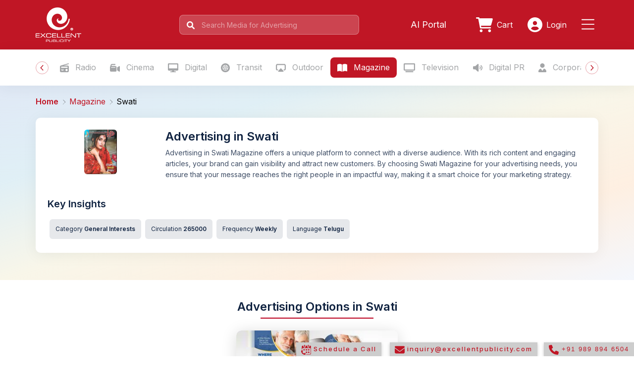

--- FILE ---
content_type: text/html; charset=utf-8
request_url: https://www.excellentpublicity.com/magazine/swati
body_size: 37440
content:
<!DOCTYPE html><html lang="en"><head>
  <meta charset="utf-8">
  <title>Advertise your Brand in Swati Magazine | Excellent Publicity</title>
  <base href="/">
  <meta name="viewport" content="width=device-width, initial-scale=1">
  <meta name="theme-color" content="#c01625">
  <link rel="icon" type="image/x-icon" href="favicon.ico">
  <!-- <link rel="canonical" href="https://www.excellentpublicity.com"> -->
  <link rel="preconnect" href="https://fonts.googleapis.com">
  <link rel="preconnect" href="https://fonts.gstatic.com" crossorigin="">
  <style type="text/css">@font-face{font-family:'Inter';font-style:normal;font-weight:100;font-display:swap;src:url(https://fonts.gstatic.com/s/inter/v20/UcC73FwrK3iLTeHuS_nVMrMxCp50SjIa2JL7W0Q5n-wU.woff2) format('woff2');unicode-range:U+0460-052F, U+1C80-1C8A, U+20B4, U+2DE0-2DFF, U+A640-A69F, U+FE2E-FE2F;}@font-face{font-family:'Inter';font-style:normal;font-weight:100;font-display:swap;src:url(https://fonts.gstatic.com/s/inter/v20/UcC73FwrK3iLTeHuS_nVMrMxCp50SjIa0ZL7W0Q5n-wU.woff2) format('woff2');unicode-range:U+0301, U+0400-045F, U+0490-0491, U+04B0-04B1, U+2116;}@font-face{font-family:'Inter';font-style:normal;font-weight:100;font-display:swap;src:url(https://fonts.gstatic.com/s/inter/v20/UcC73FwrK3iLTeHuS_nVMrMxCp50SjIa2ZL7W0Q5n-wU.woff2) format('woff2');unicode-range:U+1F00-1FFF;}@font-face{font-family:'Inter';font-style:normal;font-weight:100;font-display:swap;src:url(https://fonts.gstatic.com/s/inter/v20/UcC73FwrK3iLTeHuS_nVMrMxCp50SjIa1pL7W0Q5n-wU.woff2) format('woff2');unicode-range:U+0370-0377, U+037A-037F, U+0384-038A, U+038C, U+038E-03A1, U+03A3-03FF;}@font-face{font-family:'Inter';font-style:normal;font-weight:100;font-display:swap;src:url(https://fonts.gstatic.com/s/inter/v20/UcC73FwrK3iLTeHuS_nVMrMxCp50SjIa2pL7W0Q5n-wU.woff2) format('woff2');unicode-range:U+0102-0103, U+0110-0111, U+0128-0129, U+0168-0169, U+01A0-01A1, U+01AF-01B0, U+0300-0301, U+0303-0304, U+0308-0309, U+0323, U+0329, U+1EA0-1EF9, U+20AB;}@font-face{font-family:'Inter';font-style:normal;font-weight:100;font-display:swap;src:url(https://fonts.gstatic.com/s/inter/v20/UcC73FwrK3iLTeHuS_nVMrMxCp50SjIa25L7W0Q5n-wU.woff2) format('woff2');unicode-range:U+0100-02BA, U+02BD-02C5, U+02C7-02CC, U+02CE-02D7, U+02DD-02FF, U+0304, U+0308, U+0329, U+1D00-1DBF, U+1E00-1E9F, U+1EF2-1EFF, U+2020, U+20A0-20AB, U+20AD-20C0, U+2113, U+2C60-2C7F, U+A720-A7FF;}@font-face{font-family:'Inter';font-style:normal;font-weight:100;font-display:swap;src:url(https://fonts.gstatic.com/s/inter/v20/UcC73FwrK3iLTeHuS_nVMrMxCp50SjIa1ZL7W0Q5nw.woff2) format('woff2');unicode-range:U+0000-00FF, U+0131, U+0152-0153, U+02BB-02BC, U+02C6, U+02DA, U+02DC, U+0304, U+0308, U+0329, U+2000-206F, U+20AC, U+2122, U+2191, U+2193, U+2212, U+2215, U+FEFF, U+FFFD;}@font-face{font-family:'Inter';font-style:normal;font-weight:200;font-display:swap;src:url(https://fonts.gstatic.com/s/inter/v20/UcC73FwrK3iLTeHuS_nVMrMxCp50SjIa2JL7W0Q5n-wU.woff2) format('woff2');unicode-range:U+0460-052F, U+1C80-1C8A, U+20B4, U+2DE0-2DFF, U+A640-A69F, U+FE2E-FE2F;}@font-face{font-family:'Inter';font-style:normal;font-weight:200;font-display:swap;src:url(https://fonts.gstatic.com/s/inter/v20/UcC73FwrK3iLTeHuS_nVMrMxCp50SjIa0ZL7W0Q5n-wU.woff2) format('woff2');unicode-range:U+0301, U+0400-045F, U+0490-0491, U+04B0-04B1, U+2116;}@font-face{font-family:'Inter';font-style:normal;font-weight:200;font-display:swap;src:url(https://fonts.gstatic.com/s/inter/v20/UcC73FwrK3iLTeHuS_nVMrMxCp50SjIa2ZL7W0Q5n-wU.woff2) format('woff2');unicode-range:U+1F00-1FFF;}@font-face{font-family:'Inter';font-style:normal;font-weight:200;font-display:swap;src:url(https://fonts.gstatic.com/s/inter/v20/UcC73FwrK3iLTeHuS_nVMrMxCp50SjIa1pL7W0Q5n-wU.woff2) format('woff2');unicode-range:U+0370-0377, U+037A-037F, U+0384-038A, U+038C, U+038E-03A1, U+03A3-03FF;}@font-face{font-family:'Inter';font-style:normal;font-weight:200;font-display:swap;src:url(https://fonts.gstatic.com/s/inter/v20/UcC73FwrK3iLTeHuS_nVMrMxCp50SjIa2pL7W0Q5n-wU.woff2) format('woff2');unicode-range:U+0102-0103, U+0110-0111, U+0128-0129, U+0168-0169, U+01A0-01A1, U+01AF-01B0, U+0300-0301, U+0303-0304, U+0308-0309, U+0323, U+0329, U+1EA0-1EF9, U+20AB;}@font-face{font-family:'Inter';font-style:normal;font-weight:200;font-display:swap;src:url(https://fonts.gstatic.com/s/inter/v20/UcC73FwrK3iLTeHuS_nVMrMxCp50SjIa25L7W0Q5n-wU.woff2) format('woff2');unicode-range:U+0100-02BA, U+02BD-02C5, U+02C7-02CC, U+02CE-02D7, U+02DD-02FF, U+0304, U+0308, U+0329, U+1D00-1DBF, U+1E00-1E9F, U+1EF2-1EFF, U+2020, U+20A0-20AB, U+20AD-20C0, U+2113, U+2C60-2C7F, U+A720-A7FF;}@font-face{font-family:'Inter';font-style:normal;font-weight:200;font-display:swap;src:url(https://fonts.gstatic.com/s/inter/v20/UcC73FwrK3iLTeHuS_nVMrMxCp50SjIa1ZL7W0Q5nw.woff2) format('woff2');unicode-range:U+0000-00FF, U+0131, U+0152-0153, U+02BB-02BC, U+02C6, U+02DA, U+02DC, U+0304, U+0308, U+0329, U+2000-206F, U+20AC, U+2122, U+2191, U+2193, U+2212, U+2215, U+FEFF, U+FFFD;}@font-face{font-family:'Inter';font-style:normal;font-weight:300;font-display:swap;src:url(https://fonts.gstatic.com/s/inter/v20/UcC73FwrK3iLTeHuS_nVMrMxCp50SjIa2JL7W0Q5n-wU.woff2) format('woff2');unicode-range:U+0460-052F, U+1C80-1C8A, U+20B4, U+2DE0-2DFF, U+A640-A69F, U+FE2E-FE2F;}@font-face{font-family:'Inter';font-style:normal;font-weight:300;font-display:swap;src:url(https://fonts.gstatic.com/s/inter/v20/UcC73FwrK3iLTeHuS_nVMrMxCp50SjIa0ZL7W0Q5n-wU.woff2) format('woff2');unicode-range:U+0301, U+0400-045F, U+0490-0491, U+04B0-04B1, U+2116;}@font-face{font-family:'Inter';font-style:normal;font-weight:300;font-display:swap;src:url(https://fonts.gstatic.com/s/inter/v20/UcC73FwrK3iLTeHuS_nVMrMxCp50SjIa2ZL7W0Q5n-wU.woff2) format('woff2');unicode-range:U+1F00-1FFF;}@font-face{font-family:'Inter';font-style:normal;font-weight:300;font-display:swap;src:url(https://fonts.gstatic.com/s/inter/v20/UcC73FwrK3iLTeHuS_nVMrMxCp50SjIa1pL7W0Q5n-wU.woff2) format('woff2');unicode-range:U+0370-0377, U+037A-037F, U+0384-038A, U+038C, U+038E-03A1, U+03A3-03FF;}@font-face{font-family:'Inter';font-style:normal;font-weight:300;font-display:swap;src:url(https://fonts.gstatic.com/s/inter/v20/UcC73FwrK3iLTeHuS_nVMrMxCp50SjIa2pL7W0Q5n-wU.woff2) format('woff2');unicode-range:U+0102-0103, U+0110-0111, U+0128-0129, U+0168-0169, U+01A0-01A1, U+01AF-01B0, U+0300-0301, U+0303-0304, U+0308-0309, U+0323, U+0329, U+1EA0-1EF9, U+20AB;}@font-face{font-family:'Inter';font-style:normal;font-weight:300;font-display:swap;src:url(https://fonts.gstatic.com/s/inter/v20/UcC73FwrK3iLTeHuS_nVMrMxCp50SjIa25L7W0Q5n-wU.woff2) format('woff2');unicode-range:U+0100-02BA, U+02BD-02C5, U+02C7-02CC, U+02CE-02D7, U+02DD-02FF, U+0304, U+0308, U+0329, U+1D00-1DBF, U+1E00-1E9F, U+1EF2-1EFF, U+2020, U+20A0-20AB, U+20AD-20C0, U+2113, U+2C60-2C7F, U+A720-A7FF;}@font-face{font-family:'Inter';font-style:normal;font-weight:300;font-display:swap;src:url(https://fonts.gstatic.com/s/inter/v20/UcC73FwrK3iLTeHuS_nVMrMxCp50SjIa1ZL7W0Q5nw.woff2) format('woff2');unicode-range:U+0000-00FF, U+0131, U+0152-0153, U+02BB-02BC, U+02C6, U+02DA, U+02DC, U+0304, U+0308, U+0329, U+2000-206F, U+20AC, U+2122, U+2191, U+2193, U+2212, U+2215, U+FEFF, U+FFFD;}@font-face{font-family:'Inter';font-style:normal;font-weight:400;font-display:swap;src:url(https://fonts.gstatic.com/s/inter/v20/UcC73FwrK3iLTeHuS_nVMrMxCp50SjIa2JL7W0Q5n-wU.woff2) format('woff2');unicode-range:U+0460-052F, U+1C80-1C8A, U+20B4, U+2DE0-2DFF, U+A640-A69F, U+FE2E-FE2F;}@font-face{font-family:'Inter';font-style:normal;font-weight:400;font-display:swap;src:url(https://fonts.gstatic.com/s/inter/v20/UcC73FwrK3iLTeHuS_nVMrMxCp50SjIa0ZL7W0Q5n-wU.woff2) format('woff2');unicode-range:U+0301, U+0400-045F, U+0490-0491, U+04B0-04B1, U+2116;}@font-face{font-family:'Inter';font-style:normal;font-weight:400;font-display:swap;src:url(https://fonts.gstatic.com/s/inter/v20/UcC73FwrK3iLTeHuS_nVMrMxCp50SjIa2ZL7W0Q5n-wU.woff2) format('woff2');unicode-range:U+1F00-1FFF;}@font-face{font-family:'Inter';font-style:normal;font-weight:400;font-display:swap;src:url(https://fonts.gstatic.com/s/inter/v20/UcC73FwrK3iLTeHuS_nVMrMxCp50SjIa1pL7W0Q5n-wU.woff2) format('woff2');unicode-range:U+0370-0377, U+037A-037F, U+0384-038A, U+038C, U+038E-03A1, U+03A3-03FF;}@font-face{font-family:'Inter';font-style:normal;font-weight:400;font-display:swap;src:url(https://fonts.gstatic.com/s/inter/v20/UcC73FwrK3iLTeHuS_nVMrMxCp50SjIa2pL7W0Q5n-wU.woff2) format('woff2');unicode-range:U+0102-0103, U+0110-0111, U+0128-0129, U+0168-0169, U+01A0-01A1, U+01AF-01B0, U+0300-0301, U+0303-0304, U+0308-0309, U+0323, U+0329, U+1EA0-1EF9, U+20AB;}@font-face{font-family:'Inter';font-style:normal;font-weight:400;font-display:swap;src:url(https://fonts.gstatic.com/s/inter/v20/UcC73FwrK3iLTeHuS_nVMrMxCp50SjIa25L7W0Q5n-wU.woff2) format('woff2');unicode-range:U+0100-02BA, U+02BD-02C5, U+02C7-02CC, U+02CE-02D7, U+02DD-02FF, U+0304, U+0308, U+0329, U+1D00-1DBF, U+1E00-1E9F, U+1EF2-1EFF, U+2020, U+20A0-20AB, U+20AD-20C0, U+2113, U+2C60-2C7F, U+A720-A7FF;}@font-face{font-family:'Inter';font-style:normal;font-weight:400;font-display:swap;src:url(https://fonts.gstatic.com/s/inter/v20/UcC73FwrK3iLTeHuS_nVMrMxCp50SjIa1ZL7W0Q5nw.woff2) format('woff2');unicode-range:U+0000-00FF, U+0131, U+0152-0153, U+02BB-02BC, U+02C6, U+02DA, U+02DC, U+0304, U+0308, U+0329, U+2000-206F, U+20AC, U+2122, U+2191, U+2193, U+2212, U+2215, U+FEFF, U+FFFD;}@font-face{font-family:'Inter';font-style:normal;font-weight:500;font-display:swap;src:url(https://fonts.gstatic.com/s/inter/v20/UcC73FwrK3iLTeHuS_nVMrMxCp50SjIa2JL7W0Q5n-wU.woff2) format('woff2');unicode-range:U+0460-052F, U+1C80-1C8A, U+20B4, U+2DE0-2DFF, U+A640-A69F, U+FE2E-FE2F;}@font-face{font-family:'Inter';font-style:normal;font-weight:500;font-display:swap;src:url(https://fonts.gstatic.com/s/inter/v20/UcC73FwrK3iLTeHuS_nVMrMxCp50SjIa0ZL7W0Q5n-wU.woff2) format('woff2');unicode-range:U+0301, U+0400-045F, U+0490-0491, U+04B0-04B1, U+2116;}@font-face{font-family:'Inter';font-style:normal;font-weight:500;font-display:swap;src:url(https://fonts.gstatic.com/s/inter/v20/UcC73FwrK3iLTeHuS_nVMrMxCp50SjIa2ZL7W0Q5n-wU.woff2) format('woff2');unicode-range:U+1F00-1FFF;}@font-face{font-family:'Inter';font-style:normal;font-weight:500;font-display:swap;src:url(https://fonts.gstatic.com/s/inter/v20/UcC73FwrK3iLTeHuS_nVMrMxCp50SjIa1pL7W0Q5n-wU.woff2) format('woff2');unicode-range:U+0370-0377, U+037A-037F, U+0384-038A, U+038C, U+038E-03A1, U+03A3-03FF;}@font-face{font-family:'Inter';font-style:normal;font-weight:500;font-display:swap;src:url(https://fonts.gstatic.com/s/inter/v20/UcC73FwrK3iLTeHuS_nVMrMxCp50SjIa2pL7W0Q5n-wU.woff2) format('woff2');unicode-range:U+0102-0103, U+0110-0111, U+0128-0129, U+0168-0169, U+01A0-01A1, U+01AF-01B0, U+0300-0301, U+0303-0304, U+0308-0309, U+0323, U+0329, U+1EA0-1EF9, U+20AB;}@font-face{font-family:'Inter';font-style:normal;font-weight:500;font-display:swap;src:url(https://fonts.gstatic.com/s/inter/v20/UcC73FwrK3iLTeHuS_nVMrMxCp50SjIa25L7W0Q5n-wU.woff2) format('woff2');unicode-range:U+0100-02BA, U+02BD-02C5, U+02C7-02CC, U+02CE-02D7, U+02DD-02FF, U+0304, U+0308, U+0329, U+1D00-1DBF, U+1E00-1E9F, U+1EF2-1EFF, U+2020, U+20A0-20AB, U+20AD-20C0, U+2113, U+2C60-2C7F, U+A720-A7FF;}@font-face{font-family:'Inter';font-style:normal;font-weight:500;font-display:swap;src:url(https://fonts.gstatic.com/s/inter/v20/UcC73FwrK3iLTeHuS_nVMrMxCp50SjIa1ZL7W0Q5nw.woff2) format('woff2');unicode-range:U+0000-00FF, U+0131, U+0152-0153, U+02BB-02BC, U+02C6, U+02DA, U+02DC, U+0304, U+0308, U+0329, U+2000-206F, U+20AC, U+2122, U+2191, U+2193, U+2212, U+2215, U+FEFF, U+FFFD;}@font-face{font-family:'Inter';font-style:normal;font-weight:600;font-display:swap;src:url(https://fonts.gstatic.com/s/inter/v20/UcC73FwrK3iLTeHuS_nVMrMxCp50SjIa2JL7W0Q5n-wU.woff2) format('woff2');unicode-range:U+0460-052F, U+1C80-1C8A, U+20B4, U+2DE0-2DFF, U+A640-A69F, U+FE2E-FE2F;}@font-face{font-family:'Inter';font-style:normal;font-weight:600;font-display:swap;src:url(https://fonts.gstatic.com/s/inter/v20/UcC73FwrK3iLTeHuS_nVMrMxCp50SjIa0ZL7W0Q5n-wU.woff2) format('woff2');unicode-range:U+0301, U+0400-045F, U+0490-0491, U+04B0-04B1, U+2116;}@font-face{font-family:'Inter';font-style:normal;font-weight:600;font-display:swap;src:url(https://fonts.gstatic.com/s/inter/v20/UcC73FwrK3iLTeHuS_nVMrMxCp50SjIa2ZL7W0Q5n-wU.woff2) format('woff2');unicode-range:U+1F00-1FFF;}@font-face{font-family:'Inter';font-style:normal;font-weight:600;font-display:swap;src:url(https://fonts.gstatic.com/s/inter/v20/UcC73FwrK3iLTeHuS_nVMrMxCp50SjIa1pL7W0Q5n-wU.woff2) format('woff2');unicode-range:U+0370-0377, U+037A-037F, U+0384-038A, U+038C, U+038E-03A1, U+03A3-03FF;}@font-face{font-family:'Inter';font-style:normal;font-weight:600;font-display:swap;src:url(https://fonts.gstatic.com/s/inter/v20/UcC73FwrK3iLTeHuS_nVMrMxCp50SjIa2pL7W0Q5n-wU.woff2) format('woff2');unicode-range:U+0102-0103, U+0110-0111, U+0128-0129, U+0168-0169, U+01A0-01A1, U+01AF-01B0, U+0300-0301, U+0303-0304, U+0308-0309, U+0323, U+0329, U+1EA0-1EF9, U+20AB;}@font-face{font-family:'Inter';font-style:normal;font-weight:600;font-display:swap;src:url(https://fonts.gstatic.com/s/inter/v20/UcC73FwrK3iLTeHuS_nVMrMxCp50SjIa25L7W0Q5n-wU.woff2) format('woff2');unicode-range:U+0100-02BA, U+02BD-02C5, U+02C7-02CC, U+02CE-02D7, U+02DD-02FF, U+0304, U+0308, U+0329, U+1D00-1DBF, U+1E00-1E9F, U+1EF2-1EFF, U+2020, U+20A0-20AB, U+20AD-20C0, U+2113, U+2C60-2C7F, U+A720-A7FF;}@font-face{font-family:'Inter';font-style:normal;font-weight:600;font-display:swap;src:url(https://fonts.gstatic.com/s/inter/v20/UcC73FwrK3iLTeHuS_nVMrMxCp50SjIa1ZL7W0Q5nw.woff2) format('woff2');unicode-range:U+0000-00FF, U+0131, U+0152-0153, U+02BB-02BC, U+02C6, U+02DA, U+02DC, U+0304, U+0308, U+0329, U+2000-206F, U+20AC, U+2122, U+2191, U+2193, U+2212, U+2215, U+FEFF, U+FFFD;}@font-face{font-family:'Inter';font-style:normal;font-weight:700;font-display:swap;src:url(https://fonts.gstatic.com/s/inter/v20/UcC73FwrK3iLTeHuS_nVMrMxCp50SjIa2JL7W0Q5n-wU.woff2) format('woff2');unicode-range:U+0460-052F, U+1C80-1C8A, U+20B4, U+2DE0-2DFF, U+A640-A69F, U+FE2E-FE2F;}@font-face{font-family:'Inter';font-style:normal;font-weight:700;font-display:swap;src:url(https://fonts.gstatic.com/s/inter/v20/UcC73FwrK3iLTeHuS_nVMrMxCp50SjIa0ZL7W0Q5n-wU.woff2) format('woff2');unicode-range:U+0301, U+0400-045F, U+0490-0491, U+04B0-04B1, U+2116;}@font-face{font-family:'Inter';font-style:normal;font-weight:700;font-display:swap;src:url(https://fonts.gstatic.com/s/inter/v20/UcC73FwrK3iLTeHuS_nVMrMxCp50SjIa2ZL7W0Q5n-wU.woff2) format('woff2');unicode-range:U+1F00-1FFF;}@font-face{font-family:'Inter';font-style:normal;font-weight:700;font-display:swap;src:url(https://fonts.gstatic.com/s/inter/v20/UcC73FwrK3iLTeHuS_nVMrMxCp50SjIa1pL7W0Q5n-wU.woff2) format('woff2');unicode-range:U+0370-0377, U+037A-037F, U+0384-038A, U+038C, U+038E-03A1, U+03A3-03FF;}@font-face{font-family:'Inter';font-style:normal;font-weight:700;font-display:swap;src:url(https://fonts.gstatic.com/s/inter/v20/UcC73FwrK3iLTeHuS_nVMrMxCp50SjIa2pL7W0Q5n-wU.woff2) format('woff2');unicode-range:U+0102-0103, U+0110-0111, U+0128-0129, U+0168-0169, U+01A0-01A1, U+01AF-01B0, U+0300-0301, U+0303-0304, U+0308-0309, U+0323, U+0329, U+1EA0-1EF9, U+20AB;}@font-face{font-family:'Inter';font-style:normal;font-weight:700;font-display:swap;src:url(https://fonts.gstatic.com/s/inter/v20/UcC73FwrK3iLTeHuS_nVMrMxCp50SjIa25L7W0Q5n-wU.woff2) format('woff2');unicode-range:U+0100-02BA, U+02BD-02C5, U+02C7-02CC, U+02CE-02D7, U+02DD-02FF, U+0304, U+0308, U+0329, U+1D00-1DBF, U+1E00-1E9F, U+1EF2-1EFF, U+2020, U+20A0-20AB, U+20AD-20C0, U+2113, U+2C60-2C7F, U+A720-A7FF;}@font-face{font-family:'Inter';font-style:normal;font-weight:700;font-display:swap;src:url(https://fonts.gstatic.com/s/inter/v20/UcC73FwrK3iLTeHuS_nVMrMxCp50SjIa1ZL7W0Q5nw.woff2) format('woff2');unicode-range:U+0000-00FF, U+0131, U+0152-0153, U+02BB-02BC, U+02C6, U+02DA, U+02DC, U+0304, U+0308, U+0329, U+2000-206F, U+20AC, U+2122, U+2191, U+2193, U+2212, U+2215, U+FEFF, U+FFFD;}@font-face{font-family:'Inter';font-style:normal;font-weight:800;font-display:swap;src:url(https://fonts.gstatic.com/s/inter/v20/UcC73FwrK3iLTeHuS_nVMrMxCp50SjIa2JL7W0Q5n-wU.woff2) format('woff2');unicode-range:U+0460-052F, U+1C80-1C8A, U+20B4, U+2DE0-2DFF, U+A640-A69F, U+FE2E-FE2F;}@font-face{font-family:'Inter';font-style:normal;font-weight:800;font-display:swap;src:url(https://fonts.gstatic.com/s/inter/v20/UcC73FwrK3iLTeHuS_nVMrMxCp50SjIa0ZL7W0Q5n-wU.woff2) format('woff2');unicode-range:U+0301, U+0400-045F, U+0490-0491, U+04B0-04B1, U+2116;}@font-face{font-family:'Inter';font-style:normal;font-weight:800;font-display:swap;src:url(https://fonts.gstatic.com/s/inter/v20/UcC73FwrK3iLTeHuS_nVMrMxCp50SjIa2ZL7W0Q5n-wU.woff2) format('woff2');unicode-range:U+1F00-1FFF;}@font-face{font-family:'Inter';font-style:normal;font-weight:800;font-display:swap;src:url(https://fonts.gstatic.com/s/inter/v20/UcC73FwrK3iLTeHuS_nVMrMxCp50SjIa1pL7W0Q5n-wU.woff2) format('woff2');unicode-range:U+0370-0377, U+037A-037F, U+0384-038A, U+038C, U+038E-03A1, U+03A3-03FF;}@font-face{font-family:'Inter';font-style:normal;font-weight:800;font-display:swap;src:url(https://fonts.gstatic.com/s/inter/v20/UcC73FwrK3iLTeHuS_nVMrMxCp50SjIa2pL7W0Q5n-wU.woff2) format('woff2');unicode-range:U+0102-0103, U+0110-0111, U+0128-0129, U+0168-0169, U+01A0-01A1, U+01AF-01B0, U+0300-0301, U+0303-0304, U+0308-0309, U+0323, U+0329, U+1EA0-1EF9, U+20AB;}@font-face{font-family:'Inter';font-style:normal;font-weight:800;font-display:swap;src:url(https://fonts.gstatic.com/s/inter/v20/UcC73FwrK3iLTeHuS_nVMrMxCp50SjIa25L7W0Q5n-wU.woff2) format('woff2');unicode-range:U+0100-02BA, U+02BD-02C5, U+02C7-02CC, U+02CE-02D7, U+02DD-02FF, U+0304, U+0308, U+0329, U+1D00-1DBF, U+1E00-1E9F, U+1EF2-1EFF, U+2020, U+20A0-20AB, U+20AD-20C0, U+2113, U+2C60-2C7F, U+A720-A7FF;}@font-face{font-family:'Inter';font-style:normal;font-weight:800;font-display:swap;src:url(https://fonts.gstatic.com/s/inter/v20/UcC73FwrK3iLTeHuS_nVMrMxCp50SjIa1ZL7W0Q5nw.woff2) format('woff2');unicode-range:U+0000-00FF, U+0131, U+0152-0153, U+02BB-02BC, U+02C6, U+02DA, U+02DC, U+0304, U+0308, U+0329, U+2000-206F, U+20AC, U+2122, U+2191, U+2193, U+2212, U+2215, U+FEFF, U+FFFD;}@font-face{font-family:'Inter';font-style:normal;font-weight:900;font-display:swap;src:url(https://fonts.gstatic.com/s/inter/v20/UcC73FwrK3iLTeHuS_nVMrMxCp50SjIa2JL7W0Q5n-wU.woff2) format('woff2');unicode-range:U+0460-052F, U+1C80-1C8A, U+20B4, U+2DE0-2DFF, U+A640-A69F, U+FE2E-FE2F;}@font-face{font-family:'Inter';font-style:normal;font-weight:900;font-display:swap;src:url(https://fonts.gstatic.com/s/inter/v20/UcC73FwrK3iLTeHuS_nVMrMxCp50SjIa0ZL7W0Q5n-wU.woff2) format('woff2');unicode-range:U+0301, U+0400-045F, U+0490-0491, U+04B0-04B1, U+2116;}@font-face{font-family:'Inter';font-style:normal;font-weight:900;font-display:swap;src:url(https://fonts.gstatic.com/s/inter/v20/UcC73FwrK3iLTeHuS_nVMrMxCp50SjIa2ZL7W0Q5n-wU.woff2) format('woff2');unicode-range:U+1F00-1FFF;}@font-face{font-family:'Inter';font-style:normal;font-weight:900;font-display:swap;src:url(https://fonts.gstatic.com/s/inter/v20/UcC73FwrK3iLTeHuS_nVMrMxCp50SjIa1pL7W0Q5n-wU.woff2) format('woff2');unicode-range:U+0370-0377, U+037A-037F, U+0384-038A, U+038C, U+038E-03A1, U+03A3-03FF;}@font-face{font-family:'Inter';font-style:normal;font-weight:900;font-display:swap;src:url(https://fonts.gstatic.com/s/inter/v20/UcC73FwrK3iLTeHuS_nVMrMxCp50SjIa2pL7W0Q5n-wU.woff2) format('woff2');unicode-range:U+0102-0103, U+0110-0111, U+0128-0129, U+0168-0169, U+01A0-01A1, U+01AF-01B0, U+0300-0301, U+0303-0304, U+0308-0309, U+0323, U+0329, U+1EA0-1EF9, U+20AB;}@font-face{font-family:'Inter';font-style:normal;font-weight:900;font-display:swap;src:url(https://fonts.gstatic.com/s/inter/v20/UcC73FwrK3iLTeHuS_nVMrMxCp50SjIa25L7W0Q5n-wU.woff2) format('woff2');unicode-range:U+0100-02BA, U+02BD-02C5, U+02C7-02CC, U+02CE-02D7, U+02DD-02FF, U+0304, U+0308, U+0329, U+1D00-1DBF, U+1E00-1E9F, U+1EF2-1EFF, U+2020, U+20A0-20AB, U+20AD-20C0, U+2113, U+2C60-2C7F, U+A720-A7FF;}@font-face{font-family:'Inter';font-style:normal;font-weight:900;font-display:swap;src:url(https://fonts.gstatic.com/s/inter/v20/UcC73FwrK3iLTeHuS_nVMrMxCp50SjIa1ZL7W0Q5nw.woff2) format('woff2');unicode-range:U+0000-00FF, U+0131, U+0152-0153, U+02BB-02BC, U+02C6, U+02DA, U+02DC, U+0304, U+0308, U+0329, U+2000-206F, U+20AC, U+2122, U+2191, U+2193, U+2212, U+2215, U+FEFF, U+FFFD;}</style>

  <link rel="preconnect" href="https://fonts.gstatic.com">
  <!-- <link href="https://fonts.googleapis.com/css2?family=Roboto:wght@300;400;500&display=swap" rel="stylesheet"> -->
  <!-- <link href="https://fonts.googleapis.com/icon?family=Material+Icons" rel="stylesheet"> -->
  <script type="application/ld+json">
    {"@context":"https://schema.org","@graph":[{"@type":"Organization","name":"Excellent Global Endeavors LLP","alternateName":"Excellent Publicity","url":"https://www.excellentpublicity.com","logo":"https://www.excellentpublicity.com/assets/logo/footer-logo.png","contactPoint":{"@type":"ContactPoint","telephone":"+918980004451","contactType":"customer service","areaServed":"IN","availableLanguage":["en","hi","gu"]},"email":"inquiry@excellentpublicity.com","address":{"@type":"PostalAddress","addressLocality":"Ahmedabad","addressRegion":"Gujarat","postalCode":"380054","addressCountry":"IN","streetAddress":"1010-1012, 10th Floor, Venus Atlantis Corporate Park, Near Shell Petrol Pump, Prahlad Nagar"},"sameAs":["https://www.facebook.com/ExcellentPublicity","https://x.com/EP_TALKIES","https://www.youtube.com/channel/UClOU3p-jAo3oSZ1VYVE8gZg","https://in.linkedin.com/company/excellent-publicity","https://www.excellentpublicity.com"]},{"@type":"WebSite","url":"https://www.excellentpublicity.com","name":"Excellent Global Endeavors LLP","description":"Biggest Media Aggregator Platform | Make your Ad Campaigns online from over 3 lakh+ Advertising options across 4 verticals – Offline, Digital, Sports & Gifting | Ad buying & planning now made extremely easy.","potentialAction":[{"@type":"SearchAction","target":"https://www.excellentpublicity.com/search?q={search_term_string}","query-input":"required name=search_term_string"}],"inLanguage":"en-IN"}]}
  </script>

  <!-- important -->
  <script>window.fpsetting = {app_id: 5951704783954};</script><script src="https://stats.easyleadz.com/easyengage/io.js"></script>

<link rel="stylesheet" href="styles-RQVFETS7.css"><link rel="modulepreload" href="chunk-2CRVPPHP.js"><link rel="modulepreload" href="chunk-ZDPVDZRK.js"><link rel="modulepreload" href="chunk-PXU5ZQT2.js"><style ng-app-id="serverApp">.header-top{background-color:var(--bs-primary);padding:15px 0}@media (max-width: 991px){.header-top{background-color:var(--bs-primary);padding:14px 0}}.header-logo{height:70px;width:auto}@media (max-width: 991px){.header-logo{height:46px}}@media (max-width: 991px){.search-col{margin-top:14px}}.search-area .searchbox{position:relative}.search-area .searchbox svg{position:absolute;top:13px;left:15px;fill:var(--bs-white);width:16px}@media (max-width: 991px){.search-area .searchbox svg{fill:var(--bs-body-color)}}.search-area:hover svg,.search-area:focus svg{fill:var(--bs-body-color)}.searchbox .header-search-bar{height:40px;text-indent:30px;font-size:14px;color:var(--bs-body-color);background-color:#fff3;border:1px solid rgba(255,255,255,.3);border-radius:8px;padding:5px 14px}@media (max-width: 991px){.searchbox .header-search-bar{background-color:var(--bs-white);border-radius:10px}}.searchbox .header-search-bar:focus,.searchbox .header-search-bar:hover{box-shadow:0 9px 8px -3px #403c433d,8px 0 8px -7px #403c433d,-8px 0 8px -7px #403c433d;border:1px solid rgba(255,255,255,1);background-color:var(--bs-white);color:var(--bs-body-color)}.searchbox .header-search-bar:focus~span>svg,.searchbox .header-search-bar:hover~span>svg{fill:var(--bs-body-color)}.searchbox .header-search-bar::placeholder{color:#ffffff80}@media (max-width: 991px){.searchbox .header-search-bar::placeholder{color:var(--bs-body-color)}}.searchbox .header-search-bar:focus::placeholder,.searchbox .header-search-bar:hover::placeholder{color:var(--bs-body-color)}.header-icon{font-size:20px;color:var(--bs-white)}.header-icon span.text{margin-left:5px;font-size:16px}.search-area{position:relative}.autocomplete-items{position:absolute;border:1px solid #d4d4d4;border-bottom:none;border-top:none;z-index:99;top:86%;left:0;right:0;background:var(--bs-white);border-radius:0 0 10px 10px;box-shadow:0 9px 8px -3px #403c433d,8px 0 8px -7px #403c433d,-8px 0 8px -7px #403c433d}.autocomplete-items ul{padding:0;margin:0;cursor:pointer;list-style:none;background-color:#fff}.autocomplete-items li{padding:7px 20px;list-style:none}.autocomplete-items li:hover{background-color:var(--gray-1)}.mobile-bar svg{fill:var(--bs-white);height:25px}.mobile-bar svg:focus,.mobile-bar svg:hover{fill:var(--bs-white)}.header-top .header-right-link>ul.right-links{display:flex;align-items:center;padding:0;margin:0;list-style:none}.header-top .header-right-link>ul.right-links>li{padding:0 15px}@media (max-width: 991px){.header-top .header-right-link>ul.right-links>li{padding:0 8px}}.header-top .header-right-link>ul.right-links>li:first-child{padding-left:0}.header-top .header-right-link>ul.right-links>li:last-child{padding-right:0}.header-top .header-right-link>ul.right-links>li .parent-link{font-size:1rem;color:var(--bs-white);text-decoration:none;display:flex;align-items:center}.header-top .header-right-link>ul.right-links>li .parent-link:hover{color:var(--bs-gray-300)}.header-top .header-right-link>ul.right-links>li .parent-link .svg-icon{margin-right:8px}.header-top .header-right-link>ul.right-links>li .parent-link .svg-icon svg{height:30px;fill:var(--bs-white)}.header-top .header-right-link>ul.right-links>li .parent-link:hover .svg-icon svg{fill:var(--bs-gray-300)}@media (max-width: 991px){.header-top .header-right-link>ul.right-links>li .parent-link .svg-icon{margin-right:0}.header-top .header-right-link>ul.right-links>li .parent-link .svg-icon svg{height:25px}}.header-top .header-right-link>ul.right-links>li .login-link>span{white-space:nowrap;overflow:hidden;text-overflow:ellipsis;max-width:80px}.header-top .header-right-link>ul.right-links>li .cart-link{position:relative}.header-top .header-right-link>ul.right-links .dropdown-menu .dropdown-item{font-size:14px;padding:7px 1rem;color:var(--gray-3)}.header-top .header-right-link>ul.right-links .dropdown-menu .dropdown-item.active,.header-top .header-right-link>ul.right-links .dropdown-menu .dropdown-item:active{color:var(--gray-3);background-color:var(--gray-6)}.header-top .header-right-link>ul.right-links .dropdown-menu .dropdown-item .svg-icon{margin-right:5px}.header-top .header-right-link>ul.right-links .dropdown-menu .dropdown-item .svg-icon svg{height:14px;fill:var(--gray-3)!important}.header-cart-item:empty{display:none}.header-cart-item{position:absolute;width:20px;height:20px;display:flex;align-items:center;justify-content:center;font-size:10px;background-color:var(--gray-3);border-radius:50%;top:-10px;left:20px;line-height:20px;box-shadow:0 0 6px #0009;color:var(--bs-white);font-weight:700}.offcanvas-menu.offcanvas-start{width:100%;border-right:0;margin-top:6rem}@media (max-width: 991px){.offcanvas-menu.offcanvas-start{margin-top:8rem}}.offcanvas-menu .offcanvas-header img{height:60px;width:auto;image-rendering:-moz-crisp-edges;image-rendering:-o-crisp-edges;image-rendering:-webkit-optimize-contrast;image-rendering:crisp-edges;-ms-interpolation-mode:nearest-neighbor}@media (max-width: 767px){.offcanvas-menu .offcanvas-header img{height:45px}}.offcanvas-menu .offcanvas-body{padding:1rem 2rem}@media (max-width: 767px){.offcanvas-menu .offcanvas-body{padding:2rem 1rem}}.mega-menu{max-width:1300px;width:100%;margin:0 auto;position:relative;height:calc(100vh - 275px);flex-direction:column;justify-content:center;display:flex}@media (max-width: 767px){.mega-menu{display:block;height:unset}}.mega-menu:after{background-image:url("./media/opacity-logo-IGDG4WOJ.webp");width:500px;height:487px;content:"";position:absolute;right:0;background-size:contain;background-position:center;background-repeat:no-repeat;bottom:0;z-index:-1}.mega-menu-links{padding-left:0;list-style:none;-webkit-column-count:4;-moz-column-count:4;column-count:4;margin:0 -15px}@media (max-width: 991px){.mega-menu-links{-webkit-column-count:2;-moz-column-count:2;column-count:2}}.mega-menu-links li{padding:0 15px 10px}.mega-menu-links li a{font-size:1rem;line-height:1.5;color:var(--bs-body-color);position:relative;display:inline-block;padding:0 0 2px}@media (max-width: 1199px){.mega-menu-links li a{font-size:18px}}@media (max-width: 991px){.mega-menu-links li a{font-size:16px}}.mega-menu-links li a:hover{color:var(--bs-primary)}.offcanvas-menu .offcanvas-header .btn-close{width:30px;height:30px;font-size:30px}@media (max-width: 767px){.offcanvas-menu .offcanvas-header .btn-close{width:20px;height:20px;font-size:20px}}.offcanvas-menu .social-links li>a{width:35px;height:35px;font-size:18px}.offcanvas-menu .social-links li>a svg{fill:var(--bs-white);height:18px}.menu-right-content{border-left:1px solid rgba(5,29,83,.3);padding-left:70px}@media (max-width: 1199px){.menu-right-content{padding-left:50px}}@media (max-width: 991px){.menu-right-content{padding-left:40px}}@media (max-width: 767px){.menu-right-content{padding-left:0;border-left:0}}.menu-right-content a{color:var(--bs-body-color)}.menu-right-content a:hover{color:var(--bs-primary)}input::-webkit-outer-spin-button,input::-webkit-inner-spin-button{-webkit-appearance:none;margin:0}input[type=number]{-moz-appearance:textfield}.offcanvas-backdrop.show{opacity:0}.currency-dropdown-menu{max-height:200px;overflow-y:scroll}
</style><style ng-app-id="serverApp">.swiper-slide{width:auto}.header-menu[_ngcontent-serverApp-c2756279533]{background-color:var(--bs-white);padding:16px 0;box-shadow:0 4px 30px #0000000f}@media (max-width: 991px){.header-menu[_ngcontent-serverApp-c2756279533]{background-color:var(--bs-primary);padding:0 0 10px}}.header-menu[_ngcontent-serverApp-c2756279533]   .menucontainer[_ngcontent-serverApp-c2756279533]{position:relative}.header-menu[_ngcontent-serverApp-c2756279533]   .left-menu-icon[_ngcontent-serverApp-c2756279533], .header-menu[_ngcontent-serverApp-c2756279533]   .right-menu-icon[_ngcontent-serverApp-c2756279533]{position:absolute;width:26px;height:26px;border-radius:50%;border:1px solid rgba(192,22,37,.4);display:flex;align-items:center;justify-content:center;top:50%;transform:translateY(-50%);transition:all .3s ease;color:var(--bs-primary)}  .header-menu .left-menu-icon svg,   .header-menu .right-menu-icon svg{height:16px;fill:var(--bs-primary)}.header-menu[_ngcontent-serverApp-c2756279533]   .left-menu-icon[_ngcontent-serverApp-c2756279533]:hover, .header-menu[_ngcontent-serverApp-c2756279533]   .right-menu-icon[_ngcontent-serverApp-c2756279533]:hover{border:1px solid var(--bs-primary);background-color:var(--bs-primary)}  .header-menu .left-menu-icon:hover svg,   .header-menu .right-menu-icon:hover svg{fill:var(--bs-white)}@media (max-width: 991px){.header-menu[_ngcontent-serverApp-c2756279533]   .left-menu-icon[_ngcontent-serverApp-c2756279533], .header-menu[_ngcontent-serverApp-c2756279533]   .right-menu-icon[_ngcontent-serverApp-c2756279533]{display:none}}.header-menu[_ngcontent-serverApp-c2756279533]   .left-menu-icon[_ngcontent-serverApp-c2756279533]{left:0}.header-menu[_ngcontent-serverApp-c2756279533]   .right-menu-icon[_ngcontent-serverApp-c2756279533]{right:0}.header-menu[_ngcontent-serverApp-c2756279533]   .menubar[_ngcontent-serverApp-c2756279533]{padding:0 35px}@media (max-width: 991px){.header-menu[_ngcontent-serverApp-c2756279533]   .menubar[_ngcontent-serverApp-c2756279533]{padding:0}}.header-menu[_ngcontent-serverApp-c2756279533]   .menubar[_ngcontent-serverApp-c2756279533]   a[_ngcontent-serverApp-c2756279533]{color:var(--gray-2);text-decoration:none;font-size:16px;padding:8px 14px;border-radius:8px;display:inline-block;transition:all .3s ease}@media (max-width: 991px){.header-menu[_ngcontent-serverApp-c2756279533]   .menubar[_ngcontent-serverApp-c2756279533]   a[_ngcontent-serverApp-c2756279533]{color:var(--bs-white);font-size:14px;padding:6px 10px;border:1px solid transparent;border-radius:10px}  .header-menu .menubar svg{fill:var(--bs-white)}}.header-menu[_ngcontent-serverApp-c2756279533]   .menubar[_ngcontent-serverApp-c2756279533]   a[_ngcontent-serverApp-c2756279533] > i[_ngcontent-serverApp-c2756279533]{font-size:18px;margin-right:8px;vertical-align:text-bottom}  .header-menu .menu-icon-svg svg{height:18px;fill:var(--gray-2);margin-right:8px;vertical-align:text-bottom}  .header-menu .menu-icon-svg:hover{fill:var(--bs-white)}@media (max-width: 991px){.header-menu[_ngcontent-serverApp-c2756279533]   .menubar[_ngcontent-serverApp-c2756279533]   a[_ngcontent-serverApp-c2756279533] > i[_ngcontent-serverApp-c2756279533]{font-size:16px;margin-right:5px}  .header-menu .menu-icon-svg svg{font-size:16px;margin-right:5px;fill:var(--bs-white)}}.header-menu[_ngcontent-serverApp-c2756279533]   .menubar[_ngcontent-serverApp-c2756279533]   a[_ngcontent-serverApp-c2756279533]:hover, .header-menu[_ngcontent-serverApp-c2756279533]   .menubar[_ngcontent-serverApp-c2756279533]   .active[_ngcontent-serverApp-c2756279533]{background-color:var(--bs-primary);color:var(--bs-white)}  .header-menu .menubar a:hover svg,   .header-menu .menubar .active svg{fill:var(--bs-white)}@media (max-width: 991px){.header-menu[_ngcontent-serverApp-c2756279533]   .menubar[_ngcontent-serverApp-c2756279533]   a[_ngcontent-serverApp-c2756279533]:hover, .header-menu[_ngcontent-serverApp-c2756279533]   .menubar[_ngcontent-serverApp-c2756279533]   .active[_ngcontent-serverApp-c2756279533]{background-color:transparent;color:var(--bs-white);border:1px solid rgba(255,255,255,.4)}  .header-menu .menubar a:hover svg,   .header-menu .menubar .active svg{fill:var(--bs-white)}}</style><style ng-app-id="serverApp">swiper{display:block}
</style><style ng-app-id="serverApp">footer[_ngcontent-serverApp-c4040585768]{background-color:var(--gray-1);padding:40px 0 0}@media (max-width:991px){footer[_ngcontent-serverApp-c4040585768]{padding:0 0 45px}}.footer-logo[_ngcontent-serverApp-c4040585768]{margin-bottom:0}@media (max-width:991px){.footer-logo[_ngcontent-serverApp-c4040585768]{margin-bottom:10px}}footer[_ngcontent-serverApp-c4040585768]   h6[_ngcontent-serverApp-c4040585768]{font-weight:500;font-size:14px;line-height:1.2;margin-bottom:14px}footer[_ngcontent-serverApp-c4040585768]   a[_ngcontent-serverApp-c4040585768], li[_ngcontent-serverApp-c4040585768], span[_ngcontent-serverApp-c4040585768], p[_ngcontent-serverApp-c4040585768]{font-weight:400;font-size:12px;line-height:1.2;color:#0f224080}@media (max-width:991px){footer[_ngcontent-serverApp-c4040585768]   a[_ngcontent-serverApp-c4040585768], li[_ngcontent-serverApp-c4040585768], span[_ngcontent-serverApp-c4040585768], p[_ngcontent-serverApp-c4040585768]{font-size:14px}}footer[_ngcontent-serverApp-c4040585768]   a[_ngcontent-serverApp-c4040585768]:hover{color:var(--bs-primary)}footer[_ngcontent-serverApp-c4040585768]   ul.list-unstyled[_ngcontent-serverApp-c4040585768]{margin-bottom:0}@media (max-width:991px){footer[_ngcontent-serverApp-c4040585768]   ul.list-inline-mob[_ngcontent-serverApp-c4040585768]{margin-bottom:0}footer[_ngcontent-serverApp-c4040585768]   ul.list-inline-mob[_ngcontent-serverApp-c4040585768]{display:flex;flex-wrap:wrap;align-items:center;justify-content:center}}footer[_ngcontent-serverApp-c4040585768]   ul.list-unstyled[_ngcontent-serverApp-c4040585768]   li[_ngcontent-serverApp-c4040585768]{margin-bottom:12px}footer[_ngcontent-serverApp-c4040585768]   ul.list-unstyled[_ngcontent-serverApp-c4040585768]   li[_ngcontent-serverApp-c4040585768]:last-child{margin-bottom:0}@media (max-width:991px){footer[_ngcontent-serverApp-c4040585768]   ul.list-inline-mob[_ngcontent-serverApp-c4040585768]   li[_ngcontent-serverApp-c4040585768]{position:relative;padding:0 10px;margin-bottom:10px}footer[_ngcontent-serverApp-c4040585768]   ul.list-inline-mob[_ngcontent-serverApp-c4040585768]   li[_ngcontent-serverApp-c4040585768]:first-child{padding-left:0}footer[_ngcontent-serverApp-c4040585768]   ul.list-inline-mob[_ngcontent-serverApp-c4040585768]   li[_ngcontent-serverApp-c4040585768]:first-child:before{content:none}footer[_ngcontent-serverApp-c4040585768]   ul.list-inline-mob[_ngcontent-serverApp-c4040585768]   li[_ngcontent-serverApp-c4040585768]:last-child{margin-bottom:10px}footer[_ngcontent-serverApp-c4040585768]   ul.list-inline-mob[_ngcontent-serverApp-c4040585768]   li[_ngcontent-serverApp-c4040585768]:before{position:absolute;content:"";top:0;left:0;width:1px;height:100%;background-color:#0f224033}}.copyright-block[_ngcontent-serverApp-c4040585768]{border-top:1px solid rgba(15,34,64,.1);margin-top:40px;padding:20px 0}@media (max-width:991px){.copyright-block[_ngcontent-serverApp-c4040585768]{border-top:1px solid rgba(15,34,64,.1);margin-top:24px;padding:24px 0}}.copyright-block[_ngcontent-serverApp-c4040585768]   p[_ngcontent-serverApp-c4040585768]{margin:0}footer[_ngcontent-serverApp-c4040585768]   .social-links[_ngcontent-serverApp-c4040585768]   li[_ngcontent-serverApp-c4040585768] > a[_ngcontent-serverApp-c4040585768]{background:rgba(15,34,64,.3);color:var(--bs-white)}  footer .social-links li a svg{height:12px;fill:var(--bs-white)}@media (max-width:991px){footer[_ngcontent-serverApp-c4040585768]   .social-links[_ngcontent-serverApp-c4040585768]{margin-top:10px}}footer[_ngcontent-serverApp-c4040585768]   .social-links[_ngcontent-serverApp-c4040585768]   li[_ngcontent-serverApp-c4040585768] > a[_ngcontent-serverApp-c4040585768]:hover{background:var(--gray-3);color:var(--bs-white)}@media (max-width:991px){.footer-row[_ngcontent-serverApp-c4040585768]{margin-left:0;margin-right:0}.footer-col[_ngcontent-serverApp-c4040585768]{border-bottom:1px solid rgba(15,34,64,.1);padding:24px 0 14px}.footer-col[_ngcontent-serverApp-c4040585768]:last-child{border-bottom:0;padding-bottom:0}}.footer-static[_ngcontent-serverApp-c4040585768]{position:fixed;bottom:0;width:100%;padding:10px 5px;background:#fff;z-index:100;box-shadow:-1px -4px 8px -2px #0000001a}  .footer-static span svg{height:18px;fill:var(--gray-3)}  .footer-static .col:nth-child(2) span svg{height:18px;fill:#07bf8e}  .footer-static .col:nth-child(3) span svg{height:18px;fill:#07bf8e}  .footer-static .col:nth-child(4) span svg{height:18px;fill:#b23121}.chat[_ngcontent-serverApp-c4040585768]{bottom:0;position:fixed;z-index:9999;float:right;margin-top:-36px!important;background:#cdcdcd;padding:0 7px;box-shadow:0 2px 6px #0003;right:0}.chat[_ngcontent-serverApp-c4040585768]   h3[_ngcontent-serverApp-c4040585768]   a[_ngcontent-serverApp-c4040585768]{color:var(--bs-red);text-transform:none;text-decoration:none;font-size:13px}.chat[_ngcontent-serverApp-c4040585768]   h3[_ngcontent-serverApp-c4040585768]{font-size:16px;letter-spacing:2px;margin:.2rem;font-weight:500}.chat[_ngcontent-serverApp-c4040585768]   h3[_ngcontent-serverApp-c4040585768] > a[_ngcontent-serverApp-c4040585768] > span[_ngcontent-serverApp-c4040585768]{width:20px;height:20px;display:inline-block;color:var(--gray-3);margin-right:0}  .svg-icon svg{fill:var(--bs-white)!important;transition:all .3s ease}  .svg-icon-footer svg{fill:var(--bs-red)!important;transition:all .3s ease}@media (max-width:991px){.google-badge[_ngcontent-serverApp-c4040585768]   img[_ngcontent-serverApp-c4040585768]{width:25%!important}}</style><style ng-app-id="serverApp">.cta-section[_ngcontent-serverApp-c1695716555]{background-color:var(--gray-3)}.cta-section[_ngcontent-serverApp-c1695716555]   .section-heading[_ngcontent-serverApp-c1695716555]{max-width:820px}.cta-section[_ngcontent-serverApp-c1695716555]   .section-heading[_ngcontent-serverApp-c1695716555]   h2[_ngcontent-serverApp-c1695716555]{color:var(--bs-white);margin-bottom:25px}h2[_ngcontent-serverApp-c1695716555]{font-size:1.7rem}@media (max-width:991px){.cta-section[_ngcontent-serverApp-c1695716555]   .section-heading[_ngcontent-serverApp-c1695716555]{max-width:325px}}.cta-media-link[_ngcontent-serverApp-c1695716555]   a[_ngcontent-serverApp-c1695716555]{display:flex;align-items:center;justify-self:center;color:var(--bs-white)}@media (max-width: 360px){.cta-media-link[_ngcontent-serverApp-c1695716555]   a[_ngcontent-serverApp-c1695716555]{font-size:12px}}.cta-media-link[_ngcontent-serverApp-c1695716555]   a[_ngcontent-serverApp-c1695716555] + a[_ngcontent-serverApp-c1695716555]{margin-left:40px}@media (max-width: 767px){.cta-media-link[_ngcontent-serverApp-c1695716555]   a[_ngcontent-serverApp-c1695716555] + a[_ngcontent-serverApp-c1695716555]{margin-left:15px}}.cta-media-link[_ngcontent-serverApp-c1695716555]   a[_ngcontent-serverApp-c1695716555]:hover{color:var(--bs-primary)}.cta-media-link[_ngcontent-serverApp-c1695716555]   a[_ngcontent-serverApp-c1695716555] > span[_ngcontent-serverApp-c1695716555]{width:50px;height:50px;border-radius:50%;background-color:var(--bs-white);font-size:25px;display:flex;align-items:center;justify-content:center;color:var(--gray-3);margin-right:10px}.cta-media-link[_ngcontent-serverApp-c1695716555]   a[_ngcontent-serverApp-c1695716555]:hover > span[_ngcontent-serverApp-c1695716555]{background-color:var(--bs-primary)}@media (max-width: 767px){.cta-media-link[_ngcontent-serverApp-c1695716555]   a[_ngcontent-serverApp-c1695716555] > span[_ngcontent-serverApp-c1695716555]{width:30px;height:30px;font-size:15px;margin-right:8px}}  .cta-media-link a>span>svg{fill:var(--gray-3);transition:all .3s ease}  .cta-media-link a>.fa-whatsapp svg{fill:var(--bs-green);transition:all .3s ease}  .cta-media-link a:hover>.fa-whatsapp svg,   .cta-media-link a:hover>span svg{fill:var(--bs-white)}.cta-media-link[_ngcontent-serverApp-c1695716555]   .fa-whatsapp[_ngcontent-serverApp-c1695716555], .cta-media-link[_ngcontent-serverApp-c1695716555]   .fa-phone[_ngcontent-serverApp-c1695716555]{background-color:var(--bs-white);border-radius:50%;width:50px;height:50px}  .cta-media-link svg{height:25px}.section-heading[_ngcontent-serverApp-c1695716555]{font-size:2rem}.user-name[_ngcontent-serverApp-c1695716555]{display:flex;align-items:center;justify-self:center;color:var(--bs-white)}</style><meta name="description" content="Reach your audience effectively by advertising in Swati Magazine. Discover unique opportunities to promote your brand and engage readers. | Excellent Publicity"><meta name="keywords" content="Swati magazine, Magazine Advertising, Magazine Advertising Rates"><link rel="canonical" href="https://www.excellentpublicity.com/magazine/swati"><meta name="og:title" content="Advertise your Brand in Swati Magazine | Excellent Publicity"><meta name="og:description" content="Reach your audience effectively by advertising in Swati Magazine. Discover unique opportunities to promote your brand and engage readers. | Excellent Publicity"><meta name="og:url" content="https://www.excellentpublicity.com/magazine/swati"><meta name="og:image" content="https://apiexcellent.com/images/magazine/product/swati-magazine11441.webp"><meta name="twitter:title" content=""><meta name="twitter:description" content=""><meta name="twitter:url" content=""><script type="application/ld+json" id="schema-magazine">{"@context":"https://schema.org","@type":"Service","name":"Magazine Advertising in Swati","serviceType":"Magazine Advertising","description":"Reach agribusiness professionals and food industry decision-makers by Swati. Excellent Publicity provides complete ad planning, creative support, and placement services in this sector-specific magazine.","provider":{"@type":"Organization","name":"Excellent Global Endeavors LLP","url":"https://www.excellentpublicity.com"},"areaServed":{"@type":"Country","name":"India"},"category":"Trade Magazine Advertising","url":"https://www.excellentpublicity.com/magazine/swati"}</script><style ng-app-id="serverApp">.media-list[_ngcontent-serverApp-c2376086481]{background-color:#fcfcfc}.bg-lightsteelblue[_ngcontent-serverApp-c2376086481]{background-color:#edeff5}</style><style ng-app-id="serverApp">.related-product-links[_ngcontent-serverApp-c525723367]{padding-left:0;list-style:none;column-count:2;margin:0 -15px}.related-product-links[_ngcontent-serverApp-c525723367]   li[_ngcontent-serverApp-c525723367]   a[_ngcontent-serverApp-c525723367]{font-size:1rem;line-height:1.5;color:var(--bs-body-color);position:relative;display:contents;padding:5px 0}.related-product-links[_ngcontent-serverApp-c525723367]   li[_ngcontent-serverApp-c525723367]:before{content:"\2022";color:var(--bs-orange);font-weight:700;display:inline-block;width:1em;margin-left:-1em}</style></head>
<body><!--nghm-->
  <app-root _nghost-serverapp-c1328209387="" ng-version="17.0.4" ngh="9" ng-server-context="ssr"><router-outlet _ngcontent-serverapp-c1328209387=""></router-outlet><app-main-layout ngh="8"><section class="header-top"><div class="container"><div class="row"><div class="col-5 col-lg-3 d-flex align-items-center d-lg-none d-block order-0"><a aria-label="Menu" href="#offcanvasMenu" data-bs-toggle="offcanvas" role="button" aria-controls="offcanvasMenu" class="mobile-bar"><span class="menu-icon-svg"><svg xmlns="http://www.w3.org/2000/svg" viewBox="0 0 448 512"><path d="M0 80C0 71.16 7.164 64 16 64H432C440.8 64 448 71.16 448 80C448 88.84 440.8 96 432 96H16C7.164 96 0 88.84 0 80zM0 240C0 231.2 7.164 224 16 224H432C440.8 224 448 231.2 448 240C448 248.8 440.8 256 432 256H16C7.164 256 0 248.8 0 240zM432 416H16C7.164 416 0 408.8 0 400C0 391.2 7.164 384 16 384H432C440.8 384 448 391.2 448 400C448 408.8 440.8 416 432 416z"></path></svg></span></a><div class="header-right-link"><ul class="right-links ps-4"><li><a aria-label="Link" target="_blank" href="https://excellentpublicity.ai" class="cart-link parent-link"><span class="d-xl-inline-block">AI Portal</span></a></li><li><span id="currencyDropdown" data-bs-toggle="dropdown" aria-expanded="false" class="login-link parent-link" style="cursor: pointer;"><!----></span><ul aria-labelledby="currencyDropdown " class="dropdown-menu currency-dropdown-menu"><li><button class="dropdown-item"><span> INR (₹)</span></button></li><li><button class="dropdown-item"><span> AED (إ.د)</span></button></li><li><button class="dropdown-item"><span> USD ($)</span></button></li><li><button class="dropdown-item"><span> EUR (€)</span></button></li><li><button class="dropdown-item"><span> GBP (£)</span></button></li><li><button class="dropdown-item"><span> CAD ($)</span></button></li><li><button class="dropdown-item"><span> AUD ($)</span></button></li><li><button class="dropdown-item"><span> Yen (¥)</span></button></li><li><button class="dropdown-item"><span> NZD ($)</span></button></li><li><button class="dropdown-item"><span> CHF (₣)</span></button></li><li><button class="dropdown-item"><span> ZAR (R)</span></button></li><li><button class="dropdown-item"><span> RUB (₽)</span></button></li><li><button class="dropdown-item"><span> BGN (лв)</span></button></li><li><button class="dropdown-item"><span> SGD (S$)</span></button></li><li><button class="dropdown-item"><span> HKD ($)</span></button></li><li><button class="dropdown-item"><span> SEK (kr)</span></button></li><li><button class="dropdown-item"><span> THB (฿)</span></button></li><li><button class="dropdown-item"><span> HUF (Ft)</span></button></li><li><button class="dropdown-item"><span> CNY (¥)</span></button></li><li><button class="dropdown-item"><span> NOK (kr)</span></button></li><li><button class="dropdown-item"><span> MEX ($)</span></button></li><li><button class="dropdown-item"><span> DKK (kr)</span></button></li><li><button class="dropdown-item"><span> MYR (RM)</span></button></li><li><button class="dropdown-item"><span> BRL (R$)</span></button></li><li><button class="dropdown-item"><span> PHL (₱)</span></button></li><li><button class="dropdown-item"><span> IDR (Rp)</span></button></li><!----></ul></li></ul></div></div><div class="col-3 col-lg-3 order-1 text-lg-start text-center"><a aria-label="Telephone Link" href="/"><img alt="Excellent Publicity Main Logo" title="Excellent Publicity" width="92" height="70" loading="lazy" src="assets/logo/excellent-logo-main.png" class="header-logo"></a></div><div class="col-12 col-lg-4 d-flex align-items-center order-lg-2 order-4 search-col"><div class="search-area w-100"><div class="searchbox"><span><svg xmlns="http://www.w3.org/2000/svg" viewBox="0 0 512 512"><path d="M500.3 443.7l-119.7-119.7c27.22-40.41 40.65-90.9 33.46-144.7C401.8 87.79 326.8 13.32 235.2 1.723C99.01-15.51-15.51 99.01 1.724 235.2c11.6 91.64 86.08 166.7 177.6 178.9c53.8 7.189 104.3-6.236 144.7-33.46l119.7 119.7c15.62 15.62 40.95 15.62 56.57 0C515.9 484.7 515.9 459.3 500.3 443.7zM79.1 208c0-70.58 57.42-128 128-128s128 57.42 128 128c0 70.58-57.42 128-128 128S79.1 278.6 79.1 208z"></path></svg></span><input name="siteSearch" type="text" class="form-control form-input header-search-bar ng-untouched ng-pristine ng-valid" placeholder="Search Media for Advertising" value=""></div><div class="autocomplete-items"><ul><!----></ul></div></div></div><div class="col-4 col-lg-5 order-3 d-flex align-items-center justify-content-end"><div class="header-right-link"><ul class="right-links"><li><a aria-label="Link" target="_blank" href="https://excellentpublicity.ai" class="cart-link parent-link"><span class="d-lg-inline-block d-none" style="font-size: large;">AI Portal</span></a></li><li><div class="d-lg-block d-none"><span id="currencyDropdown" data-bs-toggle="dropdown" aria-expanded="false" class="login-link parent-link" style="cursor: pointer;"><!----></span><ul aria-labelledby="currencyDropdown " class="dropdown-menu currency-dropdown-menu"><li><button class="dropdown-item"><span> INR (₹)</span></button></li><li><button class="dropdown-item"><span> AED (إ.د)</span></button></li><li><button class="dropdown-item"><span> USD ($)</span></button></li><li><button class="dropdown-item"><span> EUR (€)</span></button></li><li><button class="dropdown-item"><span> GBP (£)</span></button></li><li><button class="dropdown-item"><span> CAD ($)</span></button></li><li><button class="dropdown-item"><span> AUD ($)</span></button></li><li><button class="dropdown-item"><span> Yen (¥)</span></button></li><li><button class="dropdown-item"><span> NZD ($)</span></button></li><li><button class="dropdown-item"><span> CHF (₣)</span></button></li><li><button class="dropdown-item"><span> ZAR (R)</span></button></li><li><button class="dropdown-item"><span> RUB (₽)</span></button></li><li><button class="dropdown-item"><span> BGN (лв)</span></button></li><li><button class="dropdown-item"><span> SGD (S$)</span></button></li><li><button class="dropdown-item"><span> HKD ($)</span></button></li><li><button class="dropdown-item"><span> SEK (kr)</span></button></li><li><button class="dropdown-item"><span> THB (฿)</span></button></li><li><button class="dropdown-item"><span> HUF (Ft)</span></button></li><li><button class="dropdown-item"><span> CNY (¥)</span></button></li><li><button class="dropdown-item"><span> NOK (kr)</span></button></li><li><button class="dropdown-item"><span> MEX ($)</span></button></li><li><button class="dropdown-item"><span> DKK (kr)</span></button></li><li><button class="dropdown-item"><span> MYR (RM)</span></button></li><li><button class="dropdown-item"><span> BRL (R$)</span></button></li><li><button class="dropdown-item"><span> PHL (₱)</span></button></li><li><button class="dropdown-item"><span> IDR (Rp)</span></button></li><!----></ul></div></li><li><a aria-label="Link" href="javascript:void(0)" class="cart-link parent-link"><span class="svg-icon"><svg xmlns="http://www.w3.org/2000/svg" viewBox="0 0 576 512"><path d="M96 0C107.5 0 117.4 8.19 119.6 19.51L121.1 32H541.8C562.1 32 578.3 52.25 572.6 72.66L518.6 264.7C514.7 278.5 502.1 288 487.8 288H170.7L179.9 336H488C501.3 336 512 346.7 512 360C512 373.3 501.3 384 488 384H159.1C148.5 384 138.6 375.8 136.4 364.5L76.14 48H24C10.75 48 0 37.25 0 24C0 10.75 10.75 0 24 0H96zM128 464C128 437.5 149.5 416 176 416C202.5 416 224 437.5 224 464C224 490.5 202.5 512 176 512C149.5 512 128 490.5 128 464zM512 464C512 490.5 490.5 512 464 512C437.5 512 416 490.5 416 464C416 437.5 437.5 416 464 416C490.5 416 512 437.5 512 464z"></path></svg></span><span class="d-xl-inline-block d-none">Cart</span></a><!----><!----></li><li><div class="dropdown"><a aria-label="Link" href="javascript:void(0)" class="parent-link"><span class="svg-icon"><svg xmlns="http://www.w3.org/2000/svg" viewBox="0 0 512 512"><path d="M256 0C114.6 0 0 114.6 0 256s114.6 256 256 256s256-114.6 256-256S397.4 0 256 0zM256 128c39.77 0 72 32.24 72 72S295.8 272 256 272c-39.76 0-72-32.24-72-72S216.2 128 256 128zM256 448c-52.93 0-100.9-21.53-135.7-56.29C136.5 349.9 176.5 320 224 320h64c47.54 0 87.54 29.88 103.7 71.71C356.9 426.5 308.9 448 256 448z"></path></svg></span><span class="d-xl-inline-block d-none"> Login </span></a><!----><!----><ul aria-labelledby="dropdownMenuLink" class="dropdown-menu"><li><a class="dropdown-item" href="/user/profile"><span class="svg-icon"><svg xmlns="http://www.w3.org/2000/svg" viewBox="0 0 512 512"><path d="M256 0C114.6 0 0 114.6 0 256s114.6 256 256 256s256-114.6 256-256S397.4 0 256 0zM256 128c39.77 0 72 32.24 72 72S295.8 272 256 272c-39.76 0-72-32.24-72-72S216.2 128 256 128zM256 448c-52.93 0-100.9-21.53-135.7-56.29C136.5 349.9 176.5 320 224 320h64c47.54 0 87.54 29.88 103.7 71.71C356.9 426.5 308.9 448 256 448z"></path></svg></span><span>View Profile</span></a></li><li><a class="dropdown-item" href="/user/campaign"><span class="svg-icon"><svg xmlns="http://www.w3.org/2000/svg" viewBox="0 0 512 512"><path d="M88 48C101.3 48 112 58.75 112 72V120C112 133.3 101.3 144 88 144H40C26.75 144 16 133.3 16 120V72C16 58.75 26.75 48 40 48H88zM480 64C497.7 64 512 78.33 512 96C512 113.7 497.7 128 480 128H192C174.3 128 160 113.7 160 96C160 78.33 174.3 64 192 64H480zM480 224C497.7 224 512 238.3 512 256C512 273.7 497.7 288 480 288H192C174.3 288 160 273.7 160 256C160 238.3 174.3 224 192 224H480zM480 384C497.7 384 512 398.3 512 416C512 433.7 497.7 448 480 448H192C174.3 448 160 433.7 160 416C160 398.3 174.3 384 192 384H480zM16 232C16 218.7 26.75 208 40 208H88C101.3 208 112 218.7 112 232V280C112 293.3 101.3 304 88 304H40C26.75 304 16 293.3 16 280V232zM88 368C101.3 368 112 378.7 112 392V440C112 453.3 101.3 464 88 464H40C26.75 464 16 453.3 16 440V392C16 378.7 26.75 368 40 368H88z"></path></svg></span><span>View Campaign</span></a></li><li><a class="dropdown-item" href="/user/order"><span class="svg-icon"><svg xmlns="http://www.w3.org/2000/svg" viewBox="0 0 448 512"><path d="M0 96C0 60.65 28.65 32 64 32H384C419.3 32 448 60.65 448 96V416C448 451.3 419.3 480 384 480H64C28.65 480 0 451.3 0 416V96zM128 256C128 238.3 113.7 224 96 224C78.33 224 64 238.3 64 256C64 273.7 78.33 288 96 288C113.7 288 128 273.7 128 256zM128 160C128 142.3 113.7 128 96 128C78.33 128 64 142.3 64 160C64 177.7 78.33 192 96 192C113.7 192 128 177.7 128 160zM128 352C128 334.3 113.7 320 96 320C78.33 320 64 334.3 64 352C64 369.7 78.33 384 96 384C113.7 384 128 369.7 128 352zM192 136C178.7 136 168 146.7 168 160C168 173.3 178.7 184 192 184H352C365.3 184 376 173.3 376 160C376 146.7 365.3 136 352 136H192zM192 232C178.7 232 168 242.7 168 256C168 269.3 178.7 280 192 280H352C365.3 280 376 269.3 376 256C376 242.7 365.3 232 352 232H192zM192 328C178.7 328 168 338.7 168 352C168 365.3 178.7 376 192 376H352C365.3 376 376 365.3 376 352C376 338.7 365.3 328 352 328H192z"></path></svg></span><span>View Order</span></a></li><li><a href="javascript:void(0)" class="dropdown-item"><span class="svg-icon"><svg xmlns="http://www.w3.org/2000/svg" viewBox="0 0 512 512"><path d="M160 416H96c-17.67 0-32-14.33-32-32V128c0-17.67 14.33-32 32-32h64c17.67 0 32-14.33 32-32S177.7 32 160 32H96C42.98 32 0 74.98 0 128v256c0 53.02 42.98 96 96 96h64c17.67 0 32-14.33 32-32S177.7 416 160 416zM502.6 233.4l-128-128c-12.51-12.51-32.76-12.49-45.25 0c-12.5 12.5-12.5 32.75 0 45.25L402.8 224H192C174.3 224 160 238.3 160 256s14.31 32 32 32h210.8l-73.38 73.38c-12.5 12.5-12.5 32.75 0 45.25s32.75 12.5 45.25 0l128-128C515.1 266.1 515.1 245.9 502.6 233.4z"></path></svg></span><span>Sign Out</span></a></li></ul></div></li><li class="d-lg-inline-block d-none"><a aria-label="Link" href="#offcanvasMenu" data-bs-toggle="offcanvas" role="button" aria-controls="offcanvasMenu" class="parent-link"><span class="svg-icon"><svg xmlns="http://www.w3.org/2000/svg" viewBox="0 0 448 512"><path d="M0 80C0 71.16 7.164 64 16 64H432C440.8 64 448 71.16 448 80C448 88.84 440.8 96 432 96H16C7.164 96 0 88.84 0 80zM0 240C0 231.2 7.164 224 16 224H432C440.8 224 448 231.2 448 240C448 248.8 440.8 256 432 256H16C7.164 256 0 248.8 0 240zM432 416H16C7.164 416 0 408.8 0 400C0 391.2 7.164 384 16 384H432C440.8 384 448 391.2 448 400C448 408.8 440.8 416 432 416z"></path></svg></span></a></li></ul></div></div></div></div></section><app-header-menu _nghost-serverapp-c2756279533="" ngh="1"><section _ngcontent-serverapp-c2756279533="" class="header-menu d-flex justify-content-center align-items-center"><div _ngcontent-serverapp-c2756279533="" class="container"><div _ngcontent-serverapp-c2756279533="" class="menucontainer"><div _ngcontent-serverapp-c2756279533="" role="button" aria-label="Previous slide" class="left-menu-icon carousel-menu-previous"><svg xmlns="http://www.w3.org/2000/svg" viewBox="0 0 256 512"><path d="M166.5 424.5l-143.1-152c-4.375-4.625-6.562-10.56-6.562-16.5c0-5.938 2.188-11.88 6.562-16.5l143.1-152c9.125-9.625 24.31-10.03 33.93-.9375c9.688 9.125 10.03 24.38 .9375 33.94l-128.4 135.5l128.4 135.5c9.094 9.562 8.75 24.75-.9375 33.94C190.9 434.5 175.7 434.1 166.5 424.5z"></path></svg></div><div _ngcontent-serverapp-c2756279533="" class="menubar"><swiper _ngcontent-serverapp-c2756279533="" class="swiper" ngh="0"><!----><!----><!----><div class="swiper-wrapper"><div data-swiper-slide-index="0" class="swiper-slide swiper-slide-duplicate"><!----><a _ngcontent-serverapp-c2756279533="" aria-label="Telephone Link" href="/radio"><span _ngcontent-serverapp-c2756279533="" class="menu-icon-svg"><svg xmlns="http://www.w3.org/2000/svg" viewBox="0 0 512 512"><path d="M447.1 128L218.5 128l276.2-80.97c12.72-3.734 19.1-17.06 16.28-29.78c-3.719-12.7-17-19.1-29.78-16.28L51.75 126.9C22.68 135.4 2.203 161.7 .3589 191.6L-.0001 192v255.1c0 35.31 28.69 63.1 63.1 63.1h383.1c35.31 0 63.1-28.69 63.1-63.1v-255.1C511.1 156.7 483.3 128 447.1 128zM208 423.1c0 4.406-3.594 7.1-7.1 7.1h-111.1c-4.406 0-7.1-3.594-7.1-7.1v-15.1c0-4.406 3.594-8 7.1-8h111.1c4.406 0 7.1 3.594 7.1 8V423.1zM224 359.1c0 4.406-3.594 7.1-7.1 7.1H72c-4.406 0-7.1-3.594-7.1-7.1v-15.1c0-4.406 3.594-7.1 7.1-7.1h143.1c4.406 0 7.1 3.594 7.1 7.1V359.1zM383.1 447.1c-35.32 0-63.1-28.68-63.1-63.1s28.68-63.1 63.1-63.1c35.33 0 63.1 28.68 63.1 63.1S419.3 447.1 383.1 447.1zM415.1 256H96C78.33 256 64 241.7 64 224s14.33-31.1 31.1-31.1h319.1c17.67 0 31.1 14.33 31.1 31.1S433.7 256 415.1 256z"></path></svg></span> Radio </a><!----><!----><!----><!----><!----></div><div data-swiper-slide-index="1" class="swiper-slide swiper-slide-duplicate"><!----><a _ngcontent-serverapp-c2756279533="" aria-label="Telephone Link" href="/cinema"><span _ngcontent-serverapp-c2756279533="" class="menu-icon-svg"><svg xmlns="http://www.w3.org/2000/svg" viewBox="0 0 576 512"><path d="M525.6 165.8L416 241.3v157.5l109.6 75.48C546.8 488.7 576 473.9 576 448.4V191.5C576 166.1 546.9 151.2 525.6 165.8zM320 159.1H96V128c0-17.6 14.4-32 32-32h160C305.7 96 320 81.67 320 64S305.7 32 288 32H128C74.98 32 32 74.98 32 128v34.88C12.88 169.5 0 187.5 0 207.8l.0001 208.2c0 35.35 28.65 63.1 64 63.1l256-.0016c35.35 0 64-28.65 64-63.1V223.1C384 188.7 355.3 159.1 320 159.1zM304 255.1h-224c-8.836 0-16-7.164-16-15.1c0-8.838 7.164-16 16-16h224c8.838 0 16 7.162 16 16C320 248.8 312.8 255.1 304 255.1z"></path></svg></span> Cinema </a><!----><!----><!----><!----><!----></div><div data-swiper-slide-index="2" class="swiper-slide swiper-slide-duplicate"><!----><a _ngcontent-serverapp-c2756279533="" aria-label="Telephone Link" href="/digital"><span _ngcontent-serverapp-c2756279533="" class="menu-icon-svg"><svg xmlns="http://www.w3.org/2000/svg" viewBox="0 0 576 512"><path d="M528 0h-480C21.5 0 0 21.5 0 48v320C0 394.5 21.5 416 48 416h192L224 464H152C138.8 464 128 474.8 128 488S138.8 512 152 512h272c13.25 0 24-10.75 24-24s-10.75-24-24-24H352L336 416h192c26.5 0 48-21.5 48-48v-320C576 21.5 554.5 0 528 0zM512 288H64V64h448V288z"></path></svg></span> Digital </a><!----><!----><!----><!----><!----></div><div data-swiper-slide-index="3" class="swiper-slide swiper-slide-duplicate"><!----><a _ngcontent-serverapp-c2756279533="" aria-label="Telephone Link" href="/transit"><span _ngcontent-serverapp-c2756279533="" class="menu-icon-svg"><svg xmlns="http://www.w3.org/2000/svg" viewBox="0 0 512 512"><path d="M288 256C288 273.7 273.7 288 256 288C238.3 288 224 273.7 224 256C224 238.3 238.3 224 256 224C273.7 224 288 238.3 288 256zM309.9 290.4L371.8 310.6C353.5 349.4 316.2 377.5 271.1 383L271.9 317.1C287.8 313.9 301.3 303.9 309.9 290.4L309.9 290.4zM320 256C320 240.6 314.5 226.4 305.5 215.4L343.7 162.7C368.5 186.1 384 219.2 384 256C384 264.3 383.2 272.3 381.7 280.2L319.9 260C319.1 258.7 320 257.4 320 256L320 256zM279.6 196.5C272.3 193.6 264.3 192 256 192C247.7 192 239.7 193.6 232.4 196.5L194.2 143.9C212.5 133.8 233.6 128 255.1 128C278.4 128 299.5 133.8 317.8 143.9L279.6 196.5zM206.5 215.4C197.5 226.4 192 240.6 192 256C192 257.4 192 258.7 192.1 260L130.3 280.2C128.8 272.3 128 264.3 128 255.1C128 219.2 143.5 186.1 168.3 162.7L206.5 215.4zM239.9 317.1L239.1 383C195.7 377.5 158.5 349.4 140.2 310.6L202.1 290.4C210.6 303.9 224.1 313.9 239.9 317.1H239.9zM0 256C0 114.6 114.6 0 256 0C397.4 0 512 114.6 512 256C512 397.4 397.4 512 256 512C114.6 512 0 397.4 0 256zM256 416C344.4 416 416 344.4 416 256C416 167.6 344.4 96 256 96C167.6 96 96 167.6 96 256C96 344.4 167.6 416 256 416z"></path></svg></span> Transit </a><!----><!----><!----><!----><!----></div><div data-swiper-slide-index="4" class="swiper-slide swiper-slide-duplicate"><!----><a _ngcontent-serverapp-c2756279533="" aria-label="Telephone Link" href="/outdoor"><span _ngcontent-serverapp-c2756279533="" class="menu-icon-svg"><svg xmlns="http://www.w3.org/2000/svg" viewBox="0 0 576 512"><path d="M480 32H96C43.06 32 0 75.06 0 128v192c0 50.88 39.9 92.23 89.1 95.39c3.324-5.879 7.242-11.51 12.19-16.45L147.6 352H96c-17.66 0-32-14.34-32-32V128c0-17.66 14.34-32 32-32h384c17.66 0 32 14.34 32 32v192c0 17.66-14.34 32-32 32h-51.58l45.96 47.5c4.738 4.738 8.473 10.19 11.69 15.89C536.1 412.2 576 370.9 576 320V128C576 75.06 532.9 32 480 32zM307.6 296.1C302.1 290.7 295.1 288 288 288c-7.055 0-14.09 2.703-19.45 8.109l-132.5 136.8C118.8 450.2 131.1 480 155.7 480h264.7c24.6 0 36.89-29.77 19.54-47.13L307.6 296.1z"></path></svg></span> Outdoor </a><!----><!----><!----><!----><!----></div><div data-swiper-slide-index="5" class="swiper-slide swiper-slide-duplicate"><!----><a _ngcontent-serverapp-c2756279533="" aria-label="Telephone Link" href="/magazine" class="active"><span _ngcontent-serverapp-c2756279533="" class="menu-icon-svg"><svg xmlns="http://www.w3.org/2000/svg" viewBox="0 0 576 512"><path d="M144.3 32.04C106.9 31.29 63.7 41.44 18.6 61.29c-11.42 5.026-18.6 16.67-18.6 29.15l0 357.6c0 11.55 11.99 19.55 22.45 14.65c126.3-59.14 219.8 11 223.8 14.01C249.1 478.9 252.5 480 256 480c12.4 0 16-11.38 16-15.98V80.04c0-5.203-2.531-10.08-6.781-13.08C263.3 65.58 216.7 33.35 144.3 32.04zM557.4 61.29c-45.11-19.79-88.48-29.61-125.7-29.26c-72.44 1.312-118.1 33.55-120.9 34.92C306.5 69.96 304 74.83 304 80.04v383.1C304 468.4 307.5 480 320 480c3.484 0 6.938-1.125 9.781-3.328c3.925-3.018 97.44-73.16 223.8-14c10.46 4.896 22.45-3.105 22.45-14.65l.0001-357.6C575.1 77.97 568.8 66.31 557.4 61.29z"></path></svg></span> Magazine </a><!----><!----><!----><!----><!----></div><div data-swiper-slide-index="6" class="swiper-slide swiper-slide-duplicate"><!----><a _ngcontent-serverapp-c2756279533="" aria-label="Telephone Link" href="/television"><span _ngcontent-serverapp-c2756279533="" class="menu-icon-svg"><svg xmlns="http://www.w3.org/2000/svg" viewBox="0 0 640 512"><path d="M512 448H127.1C110.3 448 96 462.3 96 479.1S110.3 512 127.1 512h384C529.7 512 544 497.7 544 480S529.7 448 512 448zM592 0h-544C21.5 0 0 21.5 0 48v320C0 394.5 21.5 416 48 416h544c26.5 0 48-21.5 48-48v-320C640 21.5 618.5 0 592 0zM576 352H64v-288h512V352z"></path></svg></span> Television </a><!----><!----><!----><!----><!----></div><div data-swiper-slide-index="7" class="swiper-slide swiper-slide-duplicate"><!----><a _ngcontent-serverapp-c2756279533="" aria-label="Telephone Link" href="/digitalpr"><span _ngcontent-serverapp-c2756279533="" class="menu-icon-svg"><svg xmlns="http://www.w3.org/2000/svg" viewBox="0 0 576 512"><path d="M444.6 181.9c-10.28-8.344-25.41-6.875-33.75 3.406c-8.406 10.25-6.906 25.37 3.375 33.78C425.5 228.4 432 241.8 432 256c0 14.19-6.5 27.62-17.81 36.87c-10.28 8.406-11.78 23.53-3.375 33.78c4.719 5.812 11.62 8.812 18.56 8.812c5.344 0 10.75-1.781 15.19-5.406C467.1 311.6 480 284.7 480 256S467.1 200.4 444.6 181.9zM505.1 108c-10.22-8.344-25.34-6.906-33.78 3.344c-8.406 10.25-6.906 25.37 3.344 33.78C508.6 172.9 528 213.3 528 256s-19.44 83.09-53.31 110.9c-10.25 8.406-11.75 23.53-3.344 33.78c4.75 5.781 11.62 8.781 18.56 8.781c5.375 0 10.75-1.781 15.22-5.437C550.2 367.1 576 313.1 576 256S550.2 144.9 505.1 108zM333.2 34.84c-11.5-5.187-25.01-3.116-34.43 5.259L163.8 160H80c-26.51 0-48 21.49-48 47.1v95.1c0 26.51 21.49 47.1 48 47.1h83.84l134.9 119.9C304.7 477.2 312.3 480 320 480c4.438 0 8.959-.9313 13.16-2.837C344.7 472 352 460.6 352 448V64C352 51.41 344.7 39.1 333.2 34.84z"></path></svg></span> Digital PR </a><!----><!----><!----><!----><!----></div><div data-swiper-slide-index="8" class="swiper-slide swiper-slide-duplicate"><!----><!----><a _ngcontent-serverapp-c2756279533="" aria-label="Link" href="corporate-gifting"><span _ngcontent-serverapp-c2756279533="" class="menu-icon-svg"><svg xmlns="http://www.w3.org/2000/svg" viewBox="0 0 448 512"><path d="M352 128C352 198.7 294.7 256 224 256C153.3 256 96 198.7 96 128C96 57.31 153.3 0 224 0C294.7 0 352 57.31 352 128zM307.8 306.3C387.4 319.5 448 388.7 448 472V480C448 497.7 433.7 512 416 512H32C14.33 512 0 497.7 0 480V472C0 388.7 60.64 319.5 140.2 306.3L224 432L307.8 306.3z"></path></svg></span> Corporate Gifting </a><!----><!----><!----><!----></div><div data-swiper-slide-index="9" class="swiper-slide swiper-slide-duplicate"><!----><a _ngcontent-serverapp-c2756279533="" aria-label="Telephone Link" href="/sportsmarketing"><span _ngcontent-serverapp-c2756279533="" class="menu-icon-svg"><svg xmlns="http://www.w3.org/2000/svg" viewBox="0 0 512 512"><path d="M200.3 106C185.4 80.24 165.2 53.9 137.4 29.26C55.75 72.05 0 157.4 0 256c0 21.33 2.898 41.94 7.814 61.75C53.59 182.1 155.1 124.9 200.3 106zM381.7 281.1c1.24-9.223 2.414-22.08 2.414-37.65c0-59.1-16.93-157.2-111.5-242.6C267.1 .4896 261.6 0 256 0C225.5 0 196.5 5.591 169.4 15.36c93.83 90.15 102.6 198.5 102.8 231.7C287.8 255.9 327.3 275.1 381.7 281.1zM240.1 246.5C239.1 228.5 236.9 184.7 214.9 134.6C173.6 151.6 60.4 211.7 26.67 369.2c15.66 31.64 37.52 59.66 64.22 82.23C122 325.1 211.5 263.3 240.1 246.5zM326.5 10.07c74.79 84.9 89.5 175.9 89.5 234c0 15.45-1.042 28.56-2.27 38.61l.5501 .0005c29.54 0 62.2-4.325 97.16-15.99C511.6 263.1 512 259.6 512 256C512 139.1 433.6 40.72 326.5 10.07zM255.7 274.5c-15.43 9.086-51.89 33.63-84.32 77.86c26.34 20.33 93.51 63.27 189.5 63.27c32.83 0 69.02-5.021 108.1-17.69c19.08-28.59 32.41-61.34 38.71-96.47C474.5 311.1 443 315 414.4 315C334.6 315 276.5 286.3 255.7 274.5zM153.1 379.3c-14.91 25.71-27.62 56.33-35.03 92.72C158.6 497.2 205.5 512 256 512c69 0 131.5-27.43 177.5-71.82c-25.42 5.105-49.71 7.668-72.38 7.668C258.6 447.8 185.5 402.1 153.1 379.3z"></path></svg></span> Sports Marketing </a><!----><!----><!----><!----><!----></div><div data-swiper-slide-index="10" class="swiper-slide swiper-slide-duplicate"><!----><a _ngcontent-serverapp-c2756279533="" aria-label="Telephone Link" href="/in-film-advertising-and-cobranding"><span _ngcontent-serverapp-c2756279533="" class="menu-icon-svg"><svg version="1.0" xmlns="http://www.w3.org/2000/svg" viewBox="0 0 576 512"><path d="M416 31.5C399.8 36.1 306.2 62.4 208 90c-98.2 27.5-179.8 50.5-181.3 51.2-4.4 1.7-6.7 5.4-6.7 10.7 0 2.7 3.7 17.5 9 36.5l9 31.9v113.6c0 69.3.4 116.3 1 120.4 2 13.9 10.2 25.1 22.7 31l6.8 3.2h394l6.7-3.2c8.2-3.9 14.6-10.1 19-18.5l3.3-6.3.3-122.7.2-122.7-2.9-3.3-2.9-3.3-171.3-.5-171.3-.5 40-11.2c235.4-66 289.5-81.3 291.1-82.1 1-.6 2.6-1.9 3.6-3 4-4.4 3.4-7.9-6.7-44.2-5.3-19-10.2-35.8-10.8-37.4-1.5-3.8-6.4-6.6-11.3-6.5-2.2 0-17.3 3.8-33.5 8.4zm25.4 21.2c2.9 9.6 11.6 41.6 11.4 41.8-.6.6-55 15.5-56.3 15.5-.9 0-12.5-7.3-26-16.3L346 77.4l46.3-13.1c25.4-7.2 46.7-13.1 47.4-13.2.6-.1 1.4.7 1.7 1.6zm-82.2 63.8l4.7 3.1-36.4 10.2-36.4 10.2-24.8-16.7c-23.5-15.9-24.6-16.7-21.8-17.5 1.7-.4 18-5 36.3-10.1l33.4-9.3 20.1 13.4c11.1 7.5 22.3 15 24.9 16.7zm-125.1 15.7c13.2 8.9 23.6 16.5 23.2 16.9-.4.4-17.1 5.3-37 10.8L184.1 170l-23.8-16.6c-13.1-9.2-23.9-16.8-24-16.9-.4-.2 71-20.3 72.5-20.4.8-.1 12.1 7.2 25.3 16.1zm-106 29.5c15 10.5 23.5 17 22.7 17.4-1.4.7-85.9 24.5-89.2 25.1-1.7.3-2.6-2.3-7.9-21-3.3-11.7-5.7-21.5-5.4-21.8.3-.3 12.8-4.1 27.8-8.4 15.1-4.3 27.6-7.8 27.8-7.9.2-.1 11.1 7.4 24.2 16.6zm25 82.5c-3.4 6.2-8.5 15.7-11.4 21l-5.2 9.8H63v-42h96.1l-6 11.2zm100.3 9.5l-11.3 20.8-38.7.3-38.6.2 2-3.2c1-1.8 6.3-11.3 11.6-21.1l9.7-17.7H264.8l-11.4 20.7zM369 233.6c0 .3-5 9.7-11.2 21L346.6 275h-37.9c-21.7 0-37.7-.4-37.5-.9.2-.5 5.3-9.9 11.3-21l11-20.1h37.8c20.7 0 37.7.2 37.7.6zm99 20.4v21h-46c-25.3 0-46-.2-46-.6 0-.3 5-9.7 11.2-21l11.2-20.4H468v21zm-.2 122.2c-.3 74.2-.4 76.4-2.3 79.7-1.1 1.9-3.3 4.3-4.8 5.5l-2.8 2.1H73.1l-2.8-2.1c-1.5-1.2-3.7-3.6-4.8-5.5-1.9-3.3-2-5.5-2.3-79.7l-.3-76.2h405.2l-.3 76.2z"></path><path d="M233.6 325c-3.5 1.1-6.4 3.6-8.2 7.2-2.1 4.1-2.1 91.6.1 95.8 3.3 6.4 11.9 9.6 18.6 6.7 4.6-1.9 72.9-41.5 75.3-43.5 4.6-4.2 6-12.5 3.1-18.2-2.2-4.2-4.4-5.6-43.2-27.9-36.2-20.8-39.2-22.2-45.7-20.1zm38.2 45c8.9 5.1 16.2 9.6 16.2 10 0 .4-7.3 4.9-16.2 10-9 5.2-17.8 10.2-19.5 11.3l-3.3 1.9v-46.4l3.3 1.9c1.7 1.1 10.5 6.1 19.5 11.3z"></path></svg></span> Infilm </a><!----><!----><!----><!----><!----></div><div data-swiper-slide-index="11" class="swiper-slide swiper-slide-duplicate"><!----><a _ngcontent-serverapp-c2756279533="" aria-label="Telephone Link" href="/nontraditional"><span _ngcontent-serverapp-c2756279533="" class="menu-icon-svg"><svg xmlns="http://www.w3.org/2000/svg" viewBox="0 0 512 512"><path d="M480 179.6C498.6 188.4 512 212.1 512 240C512 267.9 498.6 291.6 480 300.4V448C480 460.9 472.2 472.6 460.2 477.6C448.3 482.5 434.5 479.8 425.4 470.6L381.7 426.1C333.7 378.1 268.6 352 200.7 352H192V480C192 497.7 177.7 512 160 512H96C78.33 512 64 497.7 64 480V352C28.65 352 0 323.3 0 288V192C0 156.7 28.65 128 64 128H200.7C268.6 128 333.7 101 381.7 53.02L425.4 9.373C434.5 .2215 448.3-2.516 460.2 2.437C472.2 7.39 480 19.06 480 32V179.6zM200.7 192H192V288H200.7C280.5 288 357.2 317.8 416 371.3V108.7C357.2 162.2 280.5 192 200.7 192V192z"></path></svg></span> Non Traditional </a><!----><!----><!----><!----><!----></div><div data-swiper-slide-index="12" class="swiper-slide swiper-slide-duplicate"><!----><a _ngcontent-serverapp-c2756279533="" aria-label="Telephone Link" href="/newspaper"><span _ngcontent-serverapp-c2756279533="" class="menu-icon-svg"><svg xmlns="http://www.w3.org/2000/svg" viewBox="0 0 512 512"><path d="M480 32H128C110.3 32 96 46.33 96 64v336C96 408.8 88.84 416 80 416S64 408.8 64 400V96H32C14.33 96 0 110.3 0 128v288c0 35.35 28.65 64 64 64h384c35.35 0 64-28.65 64-64V64C512 46.33 497.7 32 480 32zM272 416h-96C167.2 416 160 408.8 160 400C160 391.2 167.2 384 176 384h96c8.836 0 16 7.162 16 16C288 408.8 280.8 416 272 416zM272 320h-96C167.2 320 160 312.8 160 304C160 295.2 167.2 288 176 288h96C280.8 288 288 295.2 288 304C288 312.8 280.8 320 272 320zM432 416h-96c-8.836 0-16-7.164-16-16c0-8.838 7.164-16 16-16h96c8.836 0 16 7.162 16 16C448 408.8 440.8 416 432 416zM432 320h-96C327.2 320 320 312.8 320 304C320 295.2 327.2 288 336 288h96C440.8 288 448 295.2 448 304C448 312.8 440.8 320 432 320zM448 208C448 216.8 440.8 224 432 224h-256C167.2 224 160 216.8 160 208v-96C160 103.2 167.2 96 176 96h256C440.8 96 448 103.2 448 112V208z"></path></svg></span> Newspaper </a><!----><!----><!----><!----><!----></div><div data-swiper-slide-index="13" class="swiper-slide swiper-slide-duplicate"><!----><a _ngcontent-serverapp-c2756279533="" aria-label="Telephone Link" href="/mall"><span _ngcontent-serverapp-c2756279533="" class="menu-icon-svg"><svg xmlns="http://www.w3.org/2000/svg" viewBox="0 0 512 512"><path d="M448 0C483.3 0 512 28.65 512 64V448C512 483.3 483.3 512 448 512H64C28.65 512 0 483.3 0 448V192C0 156.7 28.65 128 64 128H192V64C192 28.65 220.7 0 256 0H448zM64 336C64 344.8 71.16 352 80 352H112C120.8 352 128 344.8 128 336V304C128 295.2 120.8 288 112 288H80C71.16 288 64 295.2 64 304V336zM304 320C312.8 320 320 312.8 320 304V272C320 263.2 312.8 256 304 256H272C263.2 256 256 263.2 256 272V304C256 312.8 263.2 320 272 320H304zM384 304C384 312.8 391.2 320 400 320H432C440.8 320 448 312.8 448 304V272C448 263.2 440.8 256 432 256H400C391.2 256 384 263.2 384 272V304zM80 192C71.16 192 64 199.2 64 208V240C64 248.8 71.16 256 80 256H112C120.8 256 128 248.8 128 240V208C128 199.2 120.8 192 112 192H80zM256 112C256 120.8 263.2 128 272 128H304C312.8 128 320 120.8 320 112V80C320 71.16 312.8 64 304 64H272C263.2 64 256 71.16 256 80V112zM400 64C391.2 64 384 71.16 384 80V112C384 120.8 391.2 128 400 128H432C440.8 128 448 120.8 448 112V80C448 71.16 440.8 64 432 64H400zM256 208C256 216.8 263.2 224 272 224H304C312.8 224 320 216.8 320 208V176C320 167.2 312.8 160 304 160H272C263.2 160 256 167.2 256 176V208zM432 224C440.8 224 448 216.8 448 208V176C448 167.2 440.8 160 432 160H400C391.2 160 384 167.2 384 176V208C384 216.8 391.2 224 400 224H432z"></path></svg></span> Mall </a><!----><!----><!----><!----><!----></div><div data-swiper-slide-index="14" class="swiper-slide swiper-slide-duplicate"><!----><a _ngcontent-serverapp-c2756279533="" aria-label="Telephone Link" href="/influencer"><span _ngcontent-serverapp-c2756279533="" class="menu-icon-svg"> <svg xmlns="http://www.w3.org/2000/svg" viewBox="0 0 448 512"><path d="M400.9 438.6l-49.12-30.75C409.9 367.4 448 300.3 448 224c0-123.8-100.4-224-224-224c-123.8 0-224 100.3-224 224c0 76.25 38.13 143.4 96.13 183.9L47 438.6C37.63 444.5 32 454.8 32 465.8v14.25c0 17.62 14.48 31.1 32.11 31.1L384 512c17.62 0 32-14.38 32-32V465.8C416 454.8 410.3 444.5 400.9 438.6zM224 384c-88.37 0-160.1-71.62-160.1-159.1s71.63-160 159.1-160s160 71.62 160 160S312.3 384 224 384zM224 96C153.4 96 95.92 153.2 95.92 224s57.38 128 128 128c70.75 0 128-57.25 128-128C351.9 153.4 294.6 96 224 96zM223.9 176c-26.5 0-47.87 21.5-48 48c0 8.875-7.125 16-16 16c-8.75 0-16-7.125-16-16c.125-44.12 35.92-80 80.04-80c8.875 0 15.96 7.125 15.96 16S232.8 176 223.9 176z"></path></svg></span> Influencer </a><!----><!----><!----><!----><!----></div><div data-swiper-slide-index="15" class="swiper-slide swiper-slide-duplicate"><!----><a _ngcontent-serverapp-c2756279533="" aria-label="Telephone Link" href="/inflight"><span _ngcontent-serverapp-c2756279533="" class="menu-icon-svg"><svg xmlns="http://www.w3.org/2000/svg" viewBox="0 0 576 512"><path d="M482.3 192C516.5 192 576 221 576 256C576 292 516.5 320 482.3 320H365.7L265.2 495.9C259.5 505.8 248.9 512 237.4 512H181.2C170.6 512 162.9 501.8 165.8 491.6L214.9 320H112L68.8 377.6C65.78 381.6 61.04 384 56 384H14.03C6.284 384 0 377.7 0 369.1C0 368.7 .1818 367.4 .5398 366.1L32 256L.5398 145.9C.1818 144.6 0 143.3 0 142C0 134.3 6.284 128 14.03 128H56C61.04 128 65.78 130.4 68.8 134.4L112 192H214.9L165.8 20.4C162.9 10.17 170.6 0 181.2 0H237.4C248.9 0 259.5 6.153 265.2 16.12L365.7 192H482.3z"></path></svg></span> Inflight </a><!----><!----><!----><!----><!----></div><div data-swiper-slide-index="16" class="swiper-slide swiper-slide-duplicate"><!----><a _ngcontent-serverapp-c2756279533="" aria-label="Telephone Link" href="/btl"><span _ngcontent-serverapp-c2756279533="" class="menu-icon-svg"><svg xmlns="http://www.w3.org/2000/svg" viewBox="0 0 576 512"><path d="M576 64V448C576 465.7 561.7 480 544 480C526.3 480 512 465.7 512 448V64C512 46.33 526.3 32 544 32C561.7 32 576 46.33 576 64zM63.96 190.3L480 64V448L348.9 408.2C338.2 449.5 300.7 480 256 480C202.1 480 160 437 160 384C160 372.1 161.9 362.3 165.3 352.5L63.96 321.7C63.07 338.6 49.1 352 32 352C14.33 352 0 337.7 0 320V192C0 174.3 14.33 160 32 160C49.1 160 63.07 173.4 63.96 190.3V190.3zM302.9 394.2L211.3 366.4C209.2 371.9 208 377.8 208 384C208 410.5 229.5 432 256 432C278.1 432 298.2 415.8 302.9 394.2V394.2z"></path></svg></span> BTL </a><!----><!----><!----><!----><!----></div><div data-swiper-slide-index="17" class="swiper-slide swiper-slide-duplicate"><!----><a _ngcontent-serverapp-c2756279533="" aria-label="Telephone Link" href="/airport"><span _ngcontent-serverapp-c2756279533="" class="menu-icon-svg"><svg xmlns="http://www.w3.org/2000/svg" viewBox="0 0 640 512"><path d="M484.6 62C502.6 52.8 522.6 48 542.8 48H600.2C627.2 48 645.9 74.95 636.4 100.2C618.2 148.9 582.1 188.9 535.6 212.2L262.8 348.6C258.3 350.8 253.4 352 248.4 352H110.7C101.4 352 92.5 347.9 86.42 340.8L13.34 255.6C6.562 247.7 9.019 235.5 18.33 230.8L50.49 214.8C59.05 210.5 69.06 210.2 77.8 214.1L135.1 239.1L234.6 189.7L87.64 95.2C77.21 88.49 78.05 72.98 89.14 67.43L135 44.48C150.1 36.52 169.5 35.55 186.1 41.8L381 114.9L484.6 62zM0 480C0 462.3 14.33 448 32 448H608C625.7 448 640 462.3 640 480C640 497.7 625.7 512 608 512H32C14.33 512 0 497.7 0 480z"></path></svg></span> Airport </a><!----><!----><!----><!----><!----></div><div data-swiper-slide-index="18" class="swiper-slide swiper-slide-duplicate"><!----><a _ngcontent-serverapp-c2756279533="" aria-label="Telephone Link" href="/design-solutions"><span _ngcontent-serverapp-c2756279533="" class="menu-icon-svg"><svg xmlns="http://www.w3.org/2000/svg" viewBox="0 0 512 512"><path d="M512 255.1C512 256.9 511.1 257.8 511.1 258.7C511.6 295.2 478.4 319.1 441.9 319.1H344C317.5 319.1 296 341.5 296 368C296 371.4 296.4 374.7 297 377.9C299.2 388.1 303.5 397.1 307.9 407.8C313.9 421.6 320 435.3 320 449.8C320 481.7 298.4 510.5 266.6 511.8C263.1 511.9 259.5 512 256 512C114.6 512 0 397.4 0 256C0 114.6 114.6 0 256 0C397.4 0 512 114.6 512 256V255.1zM96 255.1C78.33 255.1 64 270.3 64 287.1C64 305.7 78.33 319.1 96 319.1C113.7 319.1 128 305.7 128 287.1C128 270.3 113.7 255.1 96 255.1zM128 191.1C145.7 191.1 160 177.7 160 159.1C160 142.3 145.7 127.1 128 127.1C110.3 127.1 96 142.3 96 159.1C96 177.7 110.3 191.1 128 191.1zM256 63.1C238.3 63.1 224 78.33 224 95.1C224 113.7 238.3 127.1 256 127.1C273.7 127.1 288 113.7 288 95.1C288 78.33 273.7 63.1 256 63.1zM384 191.1C401.7 191.1 416 177.7 416 159.1C416 142.3 401.7 127.1 384 127.1C366.3 127.1 352 142.3 352 159.1C352 177.7 366.3 191.1 384 191.1z"></path></svg></span> Design Solutions </a><!----><!----><!----><!----><!----></div><div data-swiper-slide-index="19" class="swiper-slide swiper-slide-duplicate"><!----><a _ngcontent-serverapp-c2756279533="" aria-label="Telephone Link" href="/interactive-meets"><span _ngcontent-serverapp-c2756279533="" class="menu-icon-svg"><svg xmlns="http://www.w3.org/2000/svg" viewBox="0 0 640 512"><path d="M184 88C184 118.9 158.9 144 128 144C97.07 144 72 118.9 72 88C72 57.07 97.07 32 128 32C158.9 32 184 57.07 184 88zM208.4 196.3C178.7 222.7 160 261.2 160 304C160 338.3 171.1 369.8 192 394.5V416C192 433.7 177.7 448 160 448H96C78.33 448 64 433.7 64 416V389.2C26.16 371.2 0 332.7 0 288C0 226.1 50.14 176 112 176H144C167.1 176 190.2 183.5 208.4 196.3V196.3zM64 245.7C54.04 256.9 48 271.8 48 288C48 304.2 54.04 319.1 64 330.3V245.7zM448 416V394.5C468 369.8 480 338.3 480 304C480 261.2 461.3 222.7 431.6 196.3C449.8 183.5 472 176 496 176H528C589.9 176 640 226.1 640 288C640 332.7 613.8 371.2 576 389.2V416C576 433.7 561.7 448 544 448H480C462.3 448 448 433.7 448 416zM576 330.3C585.1 319.1 592 304.2 592 288C592 271.8 585.1 256.9 576 245.7V330.3zM568 88C568 118.9 542.9 144 512 144C481.1 144 456 118.9 456 88C456 57.07 481.1 32 512 32C542.9 32 568 57.07 568 88zM256 96C256 60.65 284.7 32 320 32C355.3 32 384 60.65 384 96C384 131.3 355.3 160 320 160C284.7 160 256 131.3 256 96zM448 304C448 348.7 421.8 387.2 384 405.2V448C384 465.7 369.7 480 352 480H288C270.3 480 256 465.7 256 448V405.2C218.2 387.2 192 348.7 192 304C192 242.1 242.1 192 304 192H336C397.9 192 448 242.1 448 304zM256 346.3V261.7C246 272.9 240 287.8 240 304C240 320.2 246 335.1 256 346.3zM384 261.7V346.3C393.1 335 400 320.2 400 304C400 287.8 393.1 272.9 384 261.7z"></path></svg></span> Interactive Meets </a><!----><!----><!----><!----><!----></div><div data-swiper-slide-index="20" class="swiper-slide swiper-slide-duplicate"><!----><a _ngcontent-serverapp-c2756279533="" aria-label="Telephone Link" href="/ipl-advertising"><span _ngcontent-serverapp-c2756279533="" class="menu-icon-svg"><svg xmlns="http://www.w3.org/2000/svg" viewBox="0 0 512 512"><path d="M407.9 257.1c5.395-5.395 8.092-12.46 8.092-19.54c0-7.07-2.697-14.14-8.092-19.54l-34.35-34.35l129.1-129.1c6.25-6.25 9.374-14.44 9.374-22.62C511.1 13.72 497.1 0 480 0c-8.188 0-16.38 3.124-22.62 9.374l-129.1 129.1l-34.35-34.35c-5.395-5.393-12.46-8.09-19.54-8.09S260.3 98.69 254.9 104.1L224 134.1l.0002 153l153-.0059L407.9 257.1zM191.1 166.1l-182.4 182.4c-5.861 5.863-9.592 13.8-9.592 22.02c0 102.8 108.9 140.6 140.6 140.6c8.217 0 16.16-3.731 22.03-9.594l182.4-182.4l-153 .002V166.1zM431.1 352c-44.25 0-80 35.75-80 79.1c0 44.25 35.75 79.1 80 79.1s80-35.75 80-79.1C511.1 387.8 476.2 352 431.1 352z"></path></svg></span> IPL Advertising </a><!----><!----><!----><!----><!----></div><div data-swiper-slide-index="21" class="swiper-slide swiper-slide-duplicate"><!----><a _ngcontent-serverapp-c2756279533="" aria-label="Telephone Link" href="/worldcup"><span _ngcontent-serverapp-c2756279533="" class="menu-icon-svg"><svg xmlns="http://www.w3.org/2000/svg" viewBox="0 0 576 512"><path d="M128 0c0 22.6 .6 43.9 1.6 64H24 0V88C0 222.5 70.4 295.7 140.5 334.1c34.5 18.9 68.8 29.3 94.3 35c5.9 1.3 11.3 2.4 16.2 3.3c1.7 .9 3.4 1.8 5.1 2.6V448H184 160v24 16 24h24H392h24V488 472 448H392 320V374.9c1.7-.8 3.3-1.7 5.1-2.6c4.9-.9 10.3-1.9 16.2-3.3c25.5-5.7 59.8-16.1 94.3-35C505.6 295.7 576 222.5 576 88V64H552 446.4c1-20.1 1.6-41.4 1.6-64H128zM48.9 112h84.4c9.1 90.1 29.2 150.3 51.9 190.6c-7.2-3.2-14.4-6.7-21.7-10.7C109.8 262.6 56.4 209.9 48.9 112zM412.5 291.9c-7.2 4-14.5 7.5-21.7 10.7c22.7-40.3 42.8-100.5 51.9-190.6h84.4c-7.5 97.9-60.9 150.6-114.6 179.9zM316.2 129.2l63.1 9.2-45.7 44.5 10.8 62.8L288 216l-56.4 29.7 10.8-62.8-45.7-44.5 63.1-9.2L288 72l28.2 57.2z"></path></svg></span> Advertising in World Cup </a><!----><!----><!----><!----><!----></div><div data-swiper-slide-index="22" class="swiper-slide swiper-slide-duplicate"><!----><a _ngcontent-serverapp-c2756279533="" aria-label="Telephone Link" href="/seo-service"><span _ngcontent-serverapp-c2756279533="" class="menu-icon-svg"><svg xmlns="http://www.w3.org/2000/svg" viewBox="0 0 100 100" version="1.1"><path d="" stroke="none" fill="#a4a4ac" fill-rule="evenodd"></path><path d="M 5.923 5.923 L 3 8.846 3 40.787 L 3 72.727 5.507 75.234 C 8.290 78.017, 12.424 78.973, 21.750 78.989 C 25.188 78.995, 28 79.240, 28 79.533 C 28 79.827, 26.880 82.277, 25.511 84.978 C 23.120 89.697, 22.839 89.901, 18.364 90.195 C 13.035 90.544, 10.727 92.761, 12.930 95.416 C 14.085 96.807, 18.597 97, 50 97 C 81.403 97, 85.915 96.807, 87.070 95.416 C 89.273 92.761, 86.965 90.544, 81.636 90.195 C 77.161 89.901, 76.880 89.697, 74.489 84.978 C 73.120 82.277, 72 79.888, 72 79.670 C 72 79.451, 76.172 79.054, 81.271 78.788 C 91.087 78.274, 94.173 77.110, 95.929 73.257 C 96.617 71.747, 97 59.807, 97 39.876 L 97 8.846 94.077 5.923 L 91.154 3 50 3 L 8.846 3 5.923 5.923 M 10.678 10.655 C 10.305 11.028, 10 22.058, 10 35.167 L 10 59 50.018 59 L 90.036 59 89.768 34.750 L 89.500 10.500 50.428 10.239 C 28.939 10.095, 11.051 10.282, 10.678 10.655 M 22.212 22.079 C 17.973 23.365, 14.722 28.382, 15.459 32.500 C 16.117 36.183, 21.189 41, 24.409 41 C 26.772 41, 28.518 43.352, 27.444 45.090 C 27.135 45.591, 25.446 46.006, 23.691 46.014 C 17.113 46.042, 14.280 47.960, 15.628 51.473 C 16.438 53.583, 21.985 54.350, 26.886 53.031 C 31.010 51.920, 34.987 47.566, 34.996 44.151 C 35.010 39.343, 29.780 34, 25.060 34 C 23.206 34, 21.574 31.498, 22.476 30.039 C 22.741 29.610, 25.266 29.037, 28.086 28.766 C 32.469 28.345, 34.969 26.977, 34.969 25 C 34.969 21.908, 28.020 20.317, 22.212 22.079 M 43 21.677 C 42.175 22.020, 41.169 22.795, 40.765 23.400 C 39.682 25.022, 39.871 50.247, 40.979 52 C 41.694 53.131, 43.912 53.500, 50 53.500 C 56.088 53.500, 58.306 53.131, 59.021 52 C 61.165 48.608, 59.107 46.756, 52.592 46.216 C 47.502 45.794, 47 45.539, 47 43.376 C 47 41.165, 47.379 41, 52.450 41 C 58.448 41, 60.698 39.172, 58.880 35.776 C 58.148 34.407, 56.676 34, 52.465 34 C 47.378 34, 47 33.836, 47 31.624 C 47 29.461, 47.502 29.206, 52.592 28.784 C 59.080 28.246, 61.164 26.389, 59.043 23.036 C 58.068 21.494, 45.920 20.465, 43 21.677 M 69.750 23.080 C 66.515 24.965, 65 29.563, 65 37.500 C 65 48.649, 67.807 53, 75 53 C 82.193 53, 85 48.649, 85 37.500 C 85 29.400, 83.442 24.842, 80.055 23.030 C 77.615 21.724, 72.032 21.751, 69.750 23.080 M 72.446 30.279 C 72.147 31.060, 72.036 34.804, 72.201 38.599 C 72.488 45.214, 72.604 45.500, 75 45.500 C 77.458 45.500, 77.500 45.367, 77.500 37.500 C 77.500 29.960, 77.370 29.482, 75.246 29.180 C 73.976 29, 72.753 29.480, 72.446 30.279 M 10 68.500 C 10 69.875, 10.450 71.006, 11 71.012 C 11.550 71.019, 29.100 71.025, 50 71.025 C 70.900 71.025, 88.450 71.019, 89 71.012 C 89.550 71.006, 90 69.875, 90 68.500 L 90 66 50 66 L 10 66 10 68.500 M 33.719 84.500 L 31.022 90 50 90 L 68.978 90 66.281 84.500 L 63.583 79 50 79 L 36.417 79 33.719 84.500" stroke="none" fill="#a4a4a4" fill-rule="evenodd"></path></svg></span> SEO Service </a><!----><!----><!----><!----><!----></div><div data-swiper-slide-index="23" class="swiper-slide swiper-slide-duplicate"><!----><a _ngcontent-serverapp-c2756279533="" aria-label="Telephone Link" href="/garba-sponsorships"><span _ngcontent-serverapp-c2756279533="" class="menu-icon-svg"><svg xmlns="http://www.w3.org/2000/svg" viewBox="0 0 576 512" version="1.1"><path d="M 162.500 349 C 172.939 359.450, 181.705 368, 181.980 368 C 182.255 368, 173.939 359.450, 163.500 349 C 153.061 338.550, 144.295 330, 144.020 330 C 143.745 330, 152.061 338.550, 162.500 349 M 348.490 349.250 L 329.500 368.500 348.750 349.510 C 366.635 331.866, 368.452 330, 367.740 330 C 367.597 330, 358.935 338.663, 348.490 349.250" stroke="none" fill="#a4a4ac" fill-rule="evenodd"></path><path d="M 81.230 81.270 L 53.969 108.545 54.234 137.522 L 54.500 166.500 59.500 166.500 L 64.500 166.500 65 143.245 L 65.500 119.991 133.497 187.996 L 201.495 256 127.747 329.753 L 54 403.505 81.248 430.752 L 108.495 458 182.248 384.252 L 256 310.505 329.752 384.252 L 403.505 458 430.752 430.752 L 458 403.505 384.253 329.753 L 310.505 256 378.503 187.996 L 446.500 119.991 447 143.245 L 447.500 166.500 452.750 166.802 L 458 167.105 458 137.809 L 458 108.513 430.755 81.255 L 403.509 53.996 329.755 127.745 L 256 201.495 182.245 127.745 L 108.491 53.996 81.230 81.270 M 88.747 88.753 L 69.004 108.514 106.503 146.003 L 144.002 183.492 163.749 163.745 L 183.495 143.998 145.992 106.495 L 108.489 68.992 88.747 88.753 M 365.997 106.503 L 328.508 144.002 348.255 163.749 L 368.002 183.495 405.505 145.992 L 443.008 108.489 423.247 88.747 L 403.486 69.004 365.997 106.503 M 170.996 171.504 L 151.512 191.007 180.255 219.751 L 208.999 248.495 228.745 228.749 L 248.490 209.003 220.002 180.502 C 204.333 164.826, 191.281 152, 190.997 152 C 190.713 152, 181.713 160.777, 170.996 171.504 M 235.500 237 L 150.505 321.999 170.254 341.748 L 190.002 361.496 275.246 276.252 L 360.490 191.009 341.004 171.504 C 330.288 160.777, 321.289 152, 321.007 152 C 320.726 152, 282.248 190.250, 235.500 237 M 282.996 283.504 L 263.512 303.007 292.755 332.251 L 321.999 361.495 341.745 341.749 L 361.490 322.003 332.502 293.002 C 316.558 277.051, 303.281 264, 302.997 264 C 302.713 264, 293.713 272.777, 282.996 283.504 M 139.687 332.805 C 138.209 334.347, 137 336.039, 137 336.565 C 137 337.874, 174.258 375, 175.573 375 C 176.865 375, 182 369.755, 182 368.435 C 182 367.126, 144.742 330, 143.427 330 C 142.848 330, 141.165 331.262, 139.687 332.805 M 348.740 348.760 C 338.433 359.077, 330 367.989, 330 368.563 C 330 369.138, 331.475 371.038, 333.278 372.785 L 336.557 375.963 355.778 356.722 C 366.350 346.140, 375 337.007, 375 336.428 C 375 335.135, 369.756 330, 368.435 330 C 367.910 330, 359.047 338.442, 348.740 348.760 M 124.738 347.756 L 121.032 351.551 140.795 371.295 L 160.557 391.038 164.262 387.244 L 167.968 383.449 148.205 363.705 L 128.443 343.962 124.738 347.756 M 363.699 363.801 L 343.955 383.564 347.275 386.782 C 349.101 388.552, 351.028 390, 351.557 390 C 352.866 390, 390 352.749, 390 351.437 C 390 350.862, 388.525 348.963, 386.722 347.215 L 383.444 344.038 363.699 363.801 M 378.742 378.758 L 359.001 398.517 381.259 420.759 L 403.518 443.001 423.258 423.242 L 442.999 403.483 420.741 381.241 L 398.482 358.999 378.742 378.758 M 90.741 381.759 L 68.999 403.518 88.758 423.258 L 108.517 442.999 130.759 420.741 L 153.001 398.482 133.741 379.241 C 123.148 368.659, 114.032 360, 113.482 360 C 112.933 360, 102.699 369.791, 90.741 381.759" stroke="none" fill="#a4a4a4" fill-rule="evenodd"></path></svg></span> Garba Sponsorships </a><!----><!----><!----><!----><!----></div><!----><!----><div data-swiper-slide-index="0" class="swiper-slide"><!----><a _ngcontent-serverapp-c2756279533="" aria-label="Telephone Link" href="/radio"><span _ngcontent-serverapp-c2756279533="" class="menu-icon-svg"><svg xmlns="http://www.w3.org/2000/svg" viewBox="0 0 512 512"><path d="M447.1 128L218.5 128l276.2-80.97c12.72-3.734 19.1-17.06 16.28-29.78c-3.719-12.7-17-19.1-29.78-16.28L51.75 126.9C22.68 135.4 2.203 161.7 .3589 191.6L-.0001 192v255.1c0 35.31 28.69 63.1 63.1 63.1h383.1c35.31 0 63.1-28.69 63.1-63.1v-255.1C511.1 156.7 483.3 128 447.1 128zM208 423.1c0 4.406-3.594 7.1-7.1 7.1h-111.1c-4.406 0-7.1-3.594-7.1-7.1v-15.1c0-4.406 3.594-8 7.1-8h111.1c4.406 0 7.1 3.594 7.1 8V423.1zM224 359.1c0 4.406-3.594 7.1-7.1 7.1H72c-4.406 0-7.1-3.594-7.1-7.1v-15.1c0-4.406 3.594-7.1 7.1-7.1h143.1c4.406 0 7.1 3.594 7.1 7.1V359.1zM383.1 447.1c-35.32 0-63.1-28.68-63.1-63.1s28.68-63.1 63.1-63.1c35.33 0 63.1 28.68 63.1 63.1S419.3 447.1 383.1 447.1zM415.1 256H96C78.33 256 64 241.7 64 224s14.33-31.1 31.1-31.1h319.1c17.67 0 31.1 14.33 31.1 31.1S433.7 256 415.1 256z"></path></svg></span> Radio </a><!----><!----><!----><!----><!----></div><div data-swiper-slide-index="1" class="swiper-slide"><!----><a _ngcontent-serverapp-c2756279533="" aria-label="Telephone Link" href="/cinema"><span _ngcontent-serverapp-c2756279533="" class="menu-icon-svg"><svg xmlns="http://www.w3.org/2000/svg" viewBox="0 0 576 512"><path d="M525.6 165.8L416 241.3v157.5l109.6 75.48C546.8 488.7 576 473.9 576 448.4V191.5C576 166.1 546.9 151.2 525.6 165.8zM320 159.1H96V128c0-17.6 14.4-32 32-32h160C305.7 96 320 81.67 320 64S305.7 32 288 32H128C74.98 32 32 74.98 32 128v34.88C12.88 169.5 0 187.5 0 207.8l.0001 208.2c0 35.35 28.65 63.1 64 63.1l256-.0016c35.35 0 64-28.65 64-63.1V223.1C384 188.7 355.3 159.1 320 159.1zM304 255.1h-224c-8.836 0-16-7.164-16-15.1c0-8.838 7.164-16 16-16h224c8.838 0 16 7.162 16 16C320 248.8 312.8 255.1 304 255.1z"></path></svg></span> Cinema </a><!----><!----><!----><!----><!----></div><div data-swiper-slide-index="2" class="swiper-slide"><!----><a _ngcontent-serverapp-c2756279533="" aria-label="Telephone Link" href="/digital"><span _ngcontent-serverapp-c2756279533="" class="menu-icon-svg"><svg xmlns="http://www.w3.org/2000/svg" viewBox="0 0 576 512"><path d="M528 0h-480C21.5 0 0 21.5 0 48v320C0 394.5 21.5 416 48 416h192L224 464H152C138.8 464 128 474.8 128 488S138.8 512 152 512h272c13.25 0 24-10.75 24-24s-10.75-24-24-24H352L336 416h192c26.5 0 48-21.5 48-48v-320C576 21.5 554.5 0 528 0zM512 288H64V64h448V288z"></path></svg></span> Digital </a><!----><!----><!----><!----><!----></div><div data-swiper-slide-index="3" class="swiper-slide"><!----><a _ngcontent-serverapp-c2756279533="" aria-label="Telephone Link" href="/transit"><span _ngcontent-serverapp-c2756279533="" class="menu-icon-svg"><svg xmlns="http://www.w3.org/2000/svg" viewBox="0 0 512 512"><path d="M288 256C288 273.7 273.7 288 256 288C238.3 288 224 273.7 224 256C224 238.3 238.3 224 256 224C273.7 224 288 238.3 288 256zM309.9 290.4L371.8 310.6C353.5 349.4 316.2 377.5 271.1 383L271.9 317.1C287.8 313.9 301.3 303.9 309.9 290.4L309.9 290.4zM320 256C320 240.6 314.5 226.4 305.5 215.4L343.7 162.7C368.5 186.1 384 219.2 384 256C384 264.3 383.2 272.3 381.7 280.2L319.9 260C319.1 258.7 320 257.4 320 256L320 256zM279.6 196.5C272.3 193.6 264.3 192 256 192C247.7 192 239.7 193.6 232.4 196.5L194.2 143.9C212.5 133.8 233.6 128 255.1 128C278.4 128 299.5 133.8 317.8 143.9L279.6 196.5zM206.5 215.4C197.5 226.4 192 240.6 192 256C192 257.4 192 258.7 192.1 260L130.3 280.2C128.8 272.3 128 264.3 128 255.1C128 219.2 143.5 186.1 168.3 162.7L206.5 215.4zM239.9 317.1L239.1 383C195.7 377.5 158.5 349.4 140.2 310.6L202.1 290.4C210.6 303.9 224.1 313.9 239.9 317.1H239.9zM0 256C0 114.6 114.6 0 256 0C397.4 0 512 114.6 512 256C512 397.4 397.4 512 256 512C114.6 512 0 397.4 0 256zM256 416C344.4 416 416 344.4 416 256C416 167.6 344.4 96 256 96C167.6 96 96 167.6 96 256C96 344.4 167.6 416 256 416z"></path></svg></span> Transit </a><!----><!----><!----><!----><!----></div><div data-swiper-slide-index="4" class="swiper-slide"><!----><a _ngcontent-serverapp-c2756279533="" aria-label="Telephone Link" href="/outdoor"><span _ngcontent-serverapp-c2756279533="" class="menu-icon-svg"><svg xmlns="http://www.w3.org/2000/svg" viewBox="0 0 576 512"><path d="M480 32H96C43.06 32 0 75.06 0 128v192c0 50.88 39.9 92.23 89.1 95.39c3.324-5.879 7.242-11.51 12.19-16.45L147.6 352H96c-17.66 0-32-14.34-32-32V128c0-17.66 14.34-32 32-32h384c17.66 0 32 14.34 32 32v192c0 17.66-14.34 32-32 32h-51.58l45.96 47.5c4.738 4.738 8.473 10.19 11.69 15.89C536.1 412.2 576 370.9 576 320V128C576 75.06 532.9 32 480 32zM307.6 296.1C302.1 290.7 295.1 288 288 288c-7.055 0-14.09 2.703-19.45 8.109l-132.5 136.8C118.8 450.2 131.1 480 155.7 480h264.7c24.6 0 36.89-29.77 19.54-47.13L307.6 296.1z"></path></svg></span> Outdoor </a><!----><!----><!----><!----><!----></div><div data-swiper-slide-index="5" class="swiper-slide"><!----><a _ngcontent-serverapp-c2756279533="" aria-label="Telephone Link" href="/magazine" class="active"><span _ngcontent-serverapp-c2756279533="" class="menu-icon-svg"><svg xmlns="http://www.w3.org/2000/svg" viewBox="0 0 576 512"><path d="M144.3 32.04C106.9 31.29 63.7 41.44 18.6 61.29c-11.42 5.026-18.6 16.67-18.6 29.15l0 357.6c0 11.55 11.99 19.55 22.45 14.65c126.3-59.14 219.8 11 223.8 14.01C249.1 478.9 252.5 480 256 480c12.4 0 16-11.38 16-15.98V80.04c0-5.203-2.531-10.08-6.781-13.08C263.3 65.58 216.7 33.35 144.3 32.04zM557.4 61.29c-45.11-19.79-88.48-29.61-125.7-29.26c-72.44 1.312-118.1 33.55-120.9 34.92C306.5 69.96 304 74.83 304 80.04v383.1C304 468.4 307.5 480 320 480c3.484 0 6.938-1.125 9.781-3.328c3.925-3.018 97.44-73.16 223.8-14c10.46 4.896 22.45-3.105 22.45-14.65l.0001-357.6C575.1 77.97 568.8 66.31 557.4 61.29z"></path></svg></span> Magazine </a><!----><!----><!----><!----><!----></div><div data-swiper-slide-index="6" class="swiper-slide"><!----><a _ngcontent-serverapp-c2756279533="" aria-label="Telephone Link" href="/television"><span _ngcontent-serverapp-c2756279533="" class="menu-icon-svg"><svg xmlns="http://www.w3.org/2000/svg" viewBox="0 0 640 512"><path d="M512 448H127.1C110.3 448 96 462.3 96 479.1S110.3 512 127.1 512h384C529.7 512 544 497.7 544 480S529.7 448 512 448zM592 0h-544C21.5 0 0 21.5 0 48v320C0 394.5 21.5 416 48 416h544c26.5 0 48-21.5 48-48v-320C640 21.5 618.5 0 592 0zM576 352H64v-288h512V352z"></path></svg></span> Television </a><!----><!----><!----><!----><!----></div><div data-swiper-slide-index="7" class="swiper-slide"><!----><a _ngcontent-serverapp-c2756279533="" aria-label="Telephone Link" href="/digitalpr"><span _ngcontent-serverapp-c2756279533="" class="menu-icon-svg"><svg xmlns="http://www.w3.org/2000/svg" viewBox="0 0 576 512"><path d="M444.6 181.9c-10.28-8.344-25.41-6.875-33.75 3.406c-8.406 10.25-6.906 25.37 3.375 33.78C425.5 228.4 432 241.8 432 256c0 14.19-6.5 27.62-17.81 36.87c-10.28 8.406-11.78 23.53-3.375 33.78c4.719 5.812 11.62 8.812 18.56 8.812c5.344 0 10.75-1.781 15.19-5.406C467.1 311.6 480 284.7 480 256S467.1 200.4 444.6 181.9zM505.1 108c-10.22-8.344-25.34-6.906-33.78 3.344c-8.406 10.25-6.906 25.37 3.344 33.78C508.6 172.9 528 213.3 528 256s-19.44 83.09-53.31 110.9c-10.25 8.406-11.75 23.53-3.344 33.78c4.75 5.781 11.62 8.781 18.56 8.781c5.375 0 10.75-1.781 15.22-5.437C550.2 367.1 576 313.1 576 256S550.2 144.9 505.1 108zM333.2 34.84c-11.5-5.187-25.01-3.116-34.43 5.259L163.8 160H80c-26.51 0-48 21.49-48 47.1v95.1c0 26.51 21.49 47.1 48 47.1h83.84l134.9 119.9C304.7 477.2 312.3 480 320 480c4.438 0 8.959-.9313 13.16-2.837C344.7 472 352 460.6 352 448V64C352 51.41 344.7 39.1 333.2 34.84z"></path></svg></span> Digital PR </a><!----><!----><!----><!----><!----></div><div data-swiper-slide-index="8" class="swiper-slide"><!----><!----><a _ngcontent-serverapp-c2756279533="" aria-label="Link" href="corporate-gifting"><span _ngcontent-serverapp-c2756279533="" class="menu-icon-svg"><svg xmlns="http://www.w3.org/2000/svg" viewBox="0 0 448 512"><path d="M352 128C352 198.7 294.7 256 224 256C153.3 256 96 198.7 96 128C96 57.31 153.3 0 224 0C294.7 0 352 57.31 352 128zM307.8 306.3C387.4 319.5 448 388.7 448 472V480C448 497.7 433.7 512 416 512H32C14.33 512 0 497.7 0 480V472C0 388.7 60.64 319.5 140.2 306.3L224 432L307.8 306.3z"></path></svg></span> Corporate Gifting </a><!----><!----><!----><!----></div><div data-swiper-slide-index="9" class="swiper-slide"><!----><a _ngcontent-serverapp-c2756279533="" aria-label="Telephone Link" href="/sportsmarketing"><span _ngcontent-serverapp-c2756279533="" class="menu-icon-svg"><svg xmlns="http://www.w3.org/2000/svg" viewBox="0 0 512 512"><path d="M200.3 106C185.4 80.24 165.2 53.9 137.4 29.26C55.75 72.05 0 157.4 0 256c0 21.33 2.898 41.94 7.814 61.75C53.59 182.1 155.1 124.9 200.3 106zM381.7 281.1c1.24-9.223 2.414-22.08 2.414-37.65c0-59.1-16.93-157.2-111.5-242.6C267.1 .4896 261.6 0 256 0C225.5 0 196.5 5.591 169.4 15.36c93.83 90.15 102.6 198.5 102.8 231.7C287.8 255.9 327.3 275.1 381.7 281.1zM240.1 246.5C239.1 228.5 236.9 184.7 214.9 134.6C173.6 151.6 60.4 211.7 26.67 369.2c15.66 31.64 37.52 59.66 64.22 82.23C122 325.1 211.5 263.3 240.1 246.5zM326.5 10.07c74.79 84.9 89.5 175.9 89.5 234c0 15.45-1.042 28.56-2.27 38.61l.5501 .0005c29.54 0 62.2-4.325 97.16-15.99C511.6 263.1 512 259.6 512 256C512 139.1 433.6 40.72 326.5 10.07zM255.7 274.5c-15.43 9.086-51.89 33.63-84.32 77.86c26.34 20.33 93.51 63.27 189.5 63.27c32.83 0 69.02-5.021 108.1-17.69c19.08-28.59 32.41-61.34 38.71-96.47C474.5 311.1 443 315 414.4 315C334.6 315 276.5 286.3 255.7 274.5zM153.1 379.3c-14.91 25.71-27.62 56.33-35.03 92.72C158.6 497.2 205.5 512 256 512c69 0 131.5-27.43 177.5-71.82c-25.42 5.105-49.71 7.668-72.38 7.668C258.6 447.8 185.5 402.1 153.1 379.3z"></path></svg></span> Sports Marketing </a><!----><!----><!----><!----><!----></div><div data-swiper-slide-index="10" class="swiper-slide"><!----><a _ngcontent-serverapp-c2756279533="" aria-label="Telephone Link" href="/in-film-advertising-and-cobranding"><span _ngcontent-serverapp-c2756279533="" class="menu-icon-svg"><svg version="1.0" xmlns="http://www.w3.org/2000/svg" viewBox="0 0 576 512"><path d="M416 31.5C399.8 36.1 306.2 62.4 208 90c-98.2 27.5-179.8 50.5-181.3 51.2-4.4 1.7-6.7 5.4-6.7 10.7 0 2.7 3.7 17.5 9 36.5l9 31.9v113.6c0 69.3.4 116.3 1 120.4 2 13.9 10.2 25.1 22.7 31l6.8 3.2h394l6.7-3.2c8.2-3.9 14.6-10.1 19-18.5l3.3-6.3.3-122.7.2-122.7-2.9-3.3-2.9-3.3-171.3-.5-171.3-.5 40-11.2c235.4-66 289.5-81.3 291.1-82.1 1-.6 2.6-1.9 3.6-3 4-4.4 3.4-7.9-6.7-44.2-5.3-19-10.2-35.8-10.8-37.4-1.5-3.8-6.4-6.6-11.3-6.5-2.2 0-17.3 3.8-33.5 8.4zm25.4 21.2c2.9 9.6 11.6 41.6 11.4 41.8-.6.6-55 15.5-56.3 15.5-.9 0-12.5-7.3-26-16.3L346 77.4l46.3-13.1c25.4-7.2 46.7-13.1 47.4-13.2.6-.1 1.4.7 1.7 1.6zm-82.2 63.8l4.7 3.1-36.4 10.2-36.4 10.2-24.8-16.7c-23.5-15.9-24.6-16.7-21.8-17.5 1.7-.4 18-5 36.3-10.1l33.4-9.3 20.1 13.4c11.1 7.5 22.3 15 24.9 16.7zm-125.1 15.7c13.2 8.9 23.6 16.5 23.2 16.9-.4.4-17.1 5.3-37 10.8L184.1 170l-23.8-16.6c-13.1-9.2-23.9-16.8-24-16.9-.4-.2 71-20.3 72.5-20.4.8-.1 12.1 7.2 25.3 16.1zm-106 29.5c15 10.5 23.5 17 22.7 17.4-1.4.7-85.9 24.5-89.2 25.1-1.7.3-2.6-2.3-7.9-21-3.3-11.7-5.7-21.5-5.4-21.8.3-.3 12.8-4.1 27.8-8.4 15.1-4.3 27.6-7.8 27.8-7.9.2-.1 11.1 7.4 24.2 16.6zm25 82.5c-3.4 6.2-8.5 15.7-11.4 21l-5.2 9.8H63v-42h96.1l-6 11.2zm100.3 9.5l-11.3 20.8-38.7.3-38.6.2 2-3.2c1-1.8 6.3-11.3 11.6-21.1l9.7-17.7H264.8l-11.4 20.7zM369 233.6c0 .3-5 9.7-11.2 21L346.6 275h-37.9c-21.7 0-37.7-.4-37.5-.9.2-.5 5.3-9.9 11.3-21l11-20.1h37.8c20.7 0 37.7.2 37.7.6zm99 20.4v21h-46c-25.3 0-46-.2-46-.6 0-.3 5-9.7 11.2-21l11.2-20.4H468v21zm-.2 122.2c-.3 74.2-.4 76.4-2.3 79.7-1.1 1.9-3.3 4.3-4.8 5.5l-2.8 2.1H73.1l-2.8-2.1c-1.5-1.2-3.7-3.6-4.8-5.5-1.9-3.3-2-5.5-2.3-79.7l-.3-76.2h405.2l-.3 76.2z"></path><path d="M233.6 325c-3.5 1.1-6.4 3.6-8.2 7.2-2.1 4.1-2.1 91.6.1 95.8 3.3 6.4 11.9 9.6 18.6 6.7 4.6-1.9 72.9-41.5 75.3-43.5 4.6-4.2 6-12.5 3.1-18.2-2.2-4.2-4.4-5.6-43.2-27.9-36.2-20.8-39.2-22.2-45.7-20.1zm38.2 45c8.9 5.1 16.2 9.6 16.2 10 0 .4-7.3 4.9-16.2 10-9 5.2-17.8 10.2-19.5 11.3l-3.3 1.9v-46.4l3.3 1.9c1.7 1.1 10.5 6.1 19.5 11.3z"></path></svg></span> Infilm </a><!----><!----><!----><!----><!----></div><div data-swiper-slide-index="11" class="swiper-slide"><!----><a _ngcontent-serverapp-c2756279533="" aria-label="Telephone Link" href="/nontraditional"><span _ngcontent-serverapp-c2756279533="" class="menu-icon-svg"><svg xmlns="http://www.w3.org/2000/svg" viewBox="0 0 512 512"><path d="M480 179.6C498.6 188.4 512 212.1 512 240C512 267.9 498.6 291.6 480 300.4V448C480 460.9 472.2 472.6 460.2 477.6C448.3 482.5 434.5 479.8 425.4 470.6L381.7 426.1C333.7 378.1 268.6 352 200.7 352H192V480C192 497.7 177.7 512 160 512H96C78.33 512 64 497.7 64 480V352C28.65 352 0 323.3 0 288V192C0 156.7 28.65 128 64 128H200.7C268.6 128 333.7 101 381.7 53.02L425.4 9.373C434.5 .2215 448.3-2.516 460.2 2.437C472.2 7.39 480 19.06 480 32V179.6zM200.7 192H192V288H200.7C280.5 288 357.2 317.8 416 371.3V108.7C357.2 162.2 280.5 192 200.7 192V192z"></path></svg></span> Non Traditional </a><!----><!----><!----><!----><!----></div><div data-swiper-slide-index="12" class="swiper-slide"><!----><a _ngcontent-serverapp-c2756279533="" aria-label="Telephone Link" href="/newspaper"><span _ngcontent-serverapp-c2756279533="" class="menu-icon-svg"><svg xmlns="http://www.w3.org/2000/svg" viewBox="0 0 512 512"><path d="M480 32H128C110.3 32 96 46.33 96 64v336C96 408.8 88.84 416 80 416S64 408.8 64 400V96H32C14.33 96 0 110.3 0 128v288c0 35.35 28.65 64 64 64h384c35.35 0 64-28.65 64-64V64C512 46.33 497.7 32 480 32zM272 416h-96C167.2 416 160 408.8 160 400C160 391.2 167.2 384 176 384h96c8.836 0 16 7.162 16 16C288 408.8 280.8 416 272 416zM272 320h-96C167.2 320 160 312.8 160 304C160 295.2 167.2 288 176 288h96C280.8 288 288 295.2 288 304C288 312.8 280.8 320 272 320zM432 416h-96c-8.836 0-16-7.164-16-16c0-8.838 7.164-16 16-16h96c8.836 0 16 7.162 16 16C448 408.8 440.8 416 432 416zM432 320h-96C327.2 320 320 312.8 320 304C320 295.2 327.2 288 336 288h96C440.8 288 448 295.2 448 304C448 312.8 440.8 320 432 320zM448 208C448 216.8 440.8 224 432 224h-256C167.2 224 160 216.8 160 208v-96C160 103.2 167.2 96 176 96h256C440.8 96 448 103.2 448 112V208z"></path></svg></span> Newspaper </a><!----><!----><!----><!----><!----></div><div data-swiper-slide-index="13" class="swiper-slide"><!----><a _ngcontent-serverapp-c2756279533="" aria-label="Telephone Link" href="/mall"><span _ngcontent-serverapp-c2756279533="" class="menu-icon-svg"><svg xmlns="http://www.w3.org/2000/svg" viewBox="0 0 512 512"><path d="M448 0C483.3 0 512 28.65 512 64V448C512 483.3 483.3 512 448 512H64C28.65 512 0 483.3 0 448V192C0 156.7 28.65 128 64 128H192V64C192 28.65 220.7 0 256 0H448zM64 336C64 344.8 71.16 352 80 352H112C120.8 352 128 344.8 128 336V304C128 295.2 120.8 288 112 288H80C71.16 288 64 295.2 64 304V336zM304 320C312.8 320 320 312.8 320 304V272C320 263.2 312.8 256 304 256H272C263.2 256 256 263.2 256 272V304C256 312.8 263.2 320 272 320H304zM384 304C384 312.8 391.2 320 400 320H432C440.8 320 448 312.8 448 304V272C448 263.2 440.8 256 432 256H400C391.2 256 384 263.2 384 272V304zM80 192C71.16 192 64 199.2 64 208V240C64 248.8 71.16 256 80 256H112C120.8 256 128 248.8 128 240V208C128 199.2 120.8 192 112 192H80zM256 112C256 120.8 263.2 128 272 128H304C312.8 128 320 120.8 320 112V80C320 71.16 312.8 64 304 64H272C263.2 64 256 71.16 256 80V112zM400 64C391.2 64 384 71.16 384 80V112C384 120.8 391.2 128 400 128H432C440.8 128 448 120.8 448 112V80C448 71.16 440.8 64 432 64H400zM256 208C256 216.8 263.2 224 272 224H304C312.8 224 320 216.8 320 208V176C320 167.2 312.8 160 304 160H272C263.2 160 256 167.2 256 176V208zM432 224C440.8 224 448 216.8 448 208V176C448 167.2 440.8 160 432 160H400C391.2 160 384 167.2 384 176V208C384 216.8 391.2 224 400 224H432z"></path></svg></span> Mall </a><!----><!----><!----><!----><!----></div><div data-swiper-slide-index="14" class="swiper-slide"><!----><a _ngcontent-serverapp-c2756279533="" aria-label="Telephone Link" href="/influencer"><span _ngcontent-serverapp-c2756279533="" class="menu-icon-svg"> <svg xmlns="http://www.w3.org/2000/svg" viewBox="0 0 448 512"><path d="M400.9 438.6l-49.12-30.75C409.9 367.4 448 300.3 448 224c0-123.8-100.4-224-224-224c-123.8 0-224 100.3-224 224c0 76.25 38.13 143.4 96.13 183.9L47 438.6C37.63 444.5 32 454.8 32 465.8v14.25c0 17.62 14.48 31.1 32.11 31.1L384 512c17.62 0 32-14.38 32-32V465.8C416 454.8 410.3 444.5 400.9 438.6zM224 384c-88.37 0-160.1-71.62-160.1-159.1s71.63-160 159.1-160s160 71.62 160 160S312.3 384 224 384zM224 96C153.4 96 95.92 153.2 95.92 224s57.38 128 128 128c70.75 0 128-57.25 128-128C351.9 153.4 294.6 96 224 96zM223.9 176c-26.5 0-47.87 21.5-48 48c0 8.875-7.125 16-16 16c-8.75 0-16-7.125-16-16c.125-44.12 35.92-80 80.04-80c8.875 0 15.96 7.125 15.96 16S232.8 176 223.9 176z"></path></svg></span> Influencer </a><!----><!----><!----><!----><!----></div><div data-swiper-slide-index="15" class="swiper-slide"><!----><a _ngcontent-serverapp-c2756279533="" aria-label="Telephone Link" href="/inflight"><span _ngcontent-serverapp-c2756279533="" class="menu-icon-svg"><svg xmlns="http://www.w3.org/2000/svg" viewBox="0 0 576 512"><path d="M482.3 192C516.5 192 576 221 576 256C576 292 516.5 320 482.3 320H365.7L265.2 495.9C259.5 505.8 248.9 512 237.4 512H181.2C170.6 512 162.9 501.8 165.8 491.6L214.9 320H112L68.8 377.6C65.78 381.6 61.04 384 56 384H14.03C6.284 384 0 377.7 0 369.1C0 368.7 .1818 367.4 .5398 366.1L32 256L.5398 145.9C.1818 144.6 0 143.3 0 142C0 134.3 6.284 128 14.03 128H56C61.04 128 65.78 130.4 68.8 134.4L112 192H214.9L165.8 20.4C162.9 10.17 170.6 0 181.2 0H237.4C248.9 0 259.5 6.153 265.2 16.12L365.7 192H482.3z"></path></svg></span> Inflight </a><!----><!----><!----><!----><!----></div><div data-swiper-slide-index="16" class="swiper-slide"><!----><a _ngcontent-serverapp-c2756279533="" aria-label="Telephone Link" href="/btl"><span _ngcontent-serverapp-c2756279533="" class="menu-icon-svg"><svg xmlns="http://www.w3.org/2000/svg" viewBox="0 0 576 512"><path d="M576 64V448C576 465.7 561.7 480 544 480C526.3 480 512 465.7 512 448V64C512 46.33 526.3 32 544 32C561.7 32 576 46.33 576 64zM63.96 190.3L480 64V448L348.9 408.2C338.2 449.5 300.7 480 256 480C202.1 480 160 437 160 384C160 372.1 161.9 362.3 165.3 352.5L63.96 321.7C63.07 338.6 49.1 352 32 352C14.33 352 0 337.7 0 320V192C0 174.3 14.33 160 32 160C49.1 160 63.07 173.4 63.96 190.3V190.3zM302.9 394.2L211.3 366.4C209.2 371.9 208 377.8 208 384C208 410.5 229.5 432 256 432C278.1 432 298.2 415.8 302.9 394.2V394.2z"></path></svg></span> BTL </a><!----><!----><!----><!----><!----></div><div data-swiper-slide-index="17" class="swiper-slide"><!----><a _ngcontent-serverapp-c2756279533="" aria-label="Telephone Link" href="/airport"><span _ngcontent-serverapp-c2756279533="" class="menu-icon-svg"><svg xmlns="http://www.w3.org/2000/svg" viewBox="0 0 640 512"><path d="M484.6 62C502.6 52.8 522.6 48 542.8 48H600.2C627.2 48 645.9 74.95 636.4 100.2C618.2 148.9 582.1 188.9 535.6 212.2L262.8 348.6C258.3 350.8 253.4 352 248.4 352H110.7C101.4 352 92.5 347.9 86.42 340.8L13.34 255.6C6.562 247.7 9.019 235.5 18.33 230.8L50.49 214.8C59.05 210.5 69.06 210.2 77.8 214.1L135.1 239.1L234.6 189.7L87.64 95.2C77.21 88.49 78.05 72.98 89.14 67.43L135 44.48C150.1 36.52 169.5 35.55 186.1 41.8L381 114.9L484.6 62zM0 480C0 462.3 14.33 448 32 448H608C625.7 448 640 462.3 640 480C640 497.7 625.7 512 608 512H32C14.33 512 0 497.7 0 480z"></path></svg></span> Airport </a><!----><!----><!----><!----><!----></div><div data-swiper-slide-index="18" class="swiper-slide"><!----><a _ngcontent-serverapp-c2756279533="" aria-label="Telephone Link" href="/design-solutions"><span _ngcontent-serverapp-c2756279533="" class="menu-icon-svg"><svg xmlns="http://www.w3.org/2000/svg" viewBox="0 0 512 512"><path d="M512 255.1C512 256.9 511.1 257.8 511.1 258.7C511.6 295.2 478.4 319.1 441.9 319.1H344C317.5 319.1 296 341.5 296 368C296 371.4 296.4 374.7 297 377.9C299.2 388.1 303.5 397.1 307.9 407.8C313.9 421.6 320 435.3 320 449.8C320 481.7 298.4 510.5 266.6 511.8C263.1 511.9 259.5 512 256 512C114.6 512 0 397.4 0 256C0 114.6 114.6 0 256 0C397.4 0 512 114.6 512 256V255.1zM96 255.1C78.33 255.1 64 270.3 64 287.1C64 305.7 78.33 319.1 96 319.1C113.7 319.1 128 305.7 128 287.1C128 270.3 113.7 255.1 96 255.1zM128 191.1C145.7 191.1 160 177.7 160 159.1C160 142.3 145.7 127.1 128 127.1C110.3 127.1 96 142.3 96 159.1C96 177.7 110.3 191.1 128 191.1zM256 63.1C238.3 63.1 224 78.33 224 95.1C224 113.7 238.3 127.1 256 127.1C273.7 127.1 288 113.7 288 95.1C288 78.33 273.7 63.1 256 63.1zM384 191.1C401.7 191.1 416 177.7 416 159.1C416 142.3 401.7 127.1 384 127.1C366.3 127.1 352 142.3 352 159.1C352 177.7 366.3 191.1 384 191.1z"></path></svg></span> Design Solutions </a><!----><!----><!----><!----><!----></div><div data-swiper-slide-index="19" class="swiper-slide"><!----><a _ngcontent-serverapp-c2756279533="" aria-label="Telephone Link" href="/interactive-meets"><span _ngcontent-serverapp-c2756279533="" class="menu-icon-svg"><svg xmlns="http://www.w3.org/2000/svg" viewBox="0 0 640 512"><path d="M184 88C184 118.9 158.9 144 128 144C97.07 144 72 118.9 72 88C72 57.07 97.07 32 128 32C158.9 32 184 57.07 184 88zM208.4 196.3C178.7 222.7 160 261.2 160 304C160 338.3 171.1 369.8 192 394.5V416C192 433.7 177.7 448 160 448H96C78.33 448 64 433.7 64 416V389.2C26.16 371.2 0 332.7 0 288C0 226.1 50.14 176 112 176H144C167.1 176 190.2 183.5 208.4 196.3V196.3zM64 245.7C54.04 256.9 48 271.8 48 288C48 304.2 54.04 319.1 64 330.3V245.7zM448 416V394.5C468 369.8 480 338.3 480 304C480 261.2 461.3 222.7 431.6 196.3C449.8 183.5 472 176 496 176H528C589.9 176 640 226.1 640 288C640 332.7 613.8 371.2 576 389.2V416C576 433.7 561.7 448 544 448H480C462.3 448 448 433.7 448 416zM576 330.3C585.1 319.1 592 304.2 592 288C592 271.8 585.1 256.9 576 245.7V330.3zM568 88C568 118.9 542.9 144 512 144C481.1 144 456 118.9 456 88C456 57.07 481.1 32 512 32C542.9 32 568 57.07 568 88zM256 96C256 60.65 284.7 32 320 32C355.3 32 384 60.65 384 96C384 131.3 355.3 160 320 160C284.7 160 256 131.3 256 96zM448 304C448 348.7 421.8 387.2 384 405.2V448C384 465.7 369.7 480 352 480H288C270.3 480 256 465.7 256 448V405.2C218.2 387.2 192 348.7 192 304C192 242.1 242.1 192 304 192H336C397.9 192 448 242.1 448 304zM256 346.3V261.7C246 272.9 240 287.8 240 304C240 320.2 246 335.1 256 346.3zM384 261.7V346.3C393.1 335 400 320.2 400 304C400 287.8 393.1 272.9 384 261.7z"></path></svg></span> Interactive Meets </a><!----><!----><!----><!----><!----></div><div data-swiper-slide-index="20" class="swiper-slide"><!----><a _ngcontent-serverapp-c2756279533="" aria-label="Telephone Link" href="/ipl-advertising"><span _ngcontent-serverapp-c2756279533="" class="menu-icon-svg"><svg xmlns="http://www.w3.org/2000/svg" viewBox="0 0 512 512"><path d="M407.9 257.1c5.395-5.395 8.092-12.46 8.092-19.54c0-7.07-2.697-14.14-8.092-19.54l-34.35-34.35l129.1-129.1c6.25-6.25 9.374-14.44 9.374-22.62C511.1 13.72 497.1 0 480 0c-8.188 0-16.38 3.124-22.62 9.374l-129.1 129.1l-34.35-34.35c-5.395-5.393-12.46-8.09-19.54-8.09S260.3 98.69 254.9 104.1L224 134.1l.0002 153l153-.0059L407.9 257.1zM191.1 166.1l-182.4 182.4c-5.861 5.863-9.592 13.8-9.592 22.02c0 102.8 108.9 140.6 140.6 140.6c8.217 0 16.16-3.731 22.03-9.594l182.4-182.4l-153 .002V166.1zM431.1 352c-44.25 0-80 35.75-80 79.1c0 44.25 35.75 79.1 80 79.1s80-35.75 80-79.1C511.1 387.8 476.2 352 431.1 352z"></path></svg></span> IPL Advertising </a><!----><!----><!----><!----><!----></div><div data-swiper-slide-index="21" class="swiper-slide"><!----><a _ngcontent-serverapp-c2756279533="" aria-label="Telephone Link" href="/worldcup"><span _ngcontent-serverapp-c2756279533="" class="menu-icon-svg"><svg xmlns="http://www.w3.org/2000/svg" viewBox="0 0 576 512"><path d="M128 0c0 22.6 .6 43.9 1.6 64H24 0V88C0 222.5 70.4 295.7 140.5 334.1c34.5 18.9 68.8 29.3 94.3 35c5.9 1.3 11.3 2.4 16.2 3.3c1.7 .9 3.4 1.8 5.1 2.6V448H184 160v24 16 24h24H392h24V488 472 448H392 320V374.9c1.7-.8 3.3-1.7 5.1-2.6c4.9-.9 10.3-1.9 16.2-3.3c25.5-5.7 59.8-16.1 94.3-35C505.6 295.7 576 222.5 576 88V64H552 446.4c1-20.1 1.6-41.4 1.6-64H128zM48.9 112h84.4c9.1 90.1 29.2 150.3 51.9 190.6c-7.2-3.2-14.4-6.7-21.7-10.7C109.8 262.6 56.4 209.9 48.9 112zM412.5 291.9c-7.2 4-14.5 7.5-21.7 10.7c22.7-40.3 42.8-100.5 51.9-190.6h84.4c-7.5 97.9-60.9 150.6-114.6 179.9zM316.2 129.2l63.1 9.2-45.7 44.5 10.8 62.8L288 216l-56.4 29.7 10.8-62.8-45.7-44.5 63.1-9.2L288 72l28.2 57.2z"></path></svg></span> Advertising in World Cup </a><!----><!----><!----><!----><!----></div><div data-swiper-slide-index="22" class="swiper-slide"><!----><a _ngcontent-serverapp-c2756279533="" aria-label="Telephone Link" href="/seo-service"><span _ngcontent-serverapp-c2756279533="" class="menu-icon-svg"><svg xmlns="http://www.w3.org/2000/svg" viewBox="0 0 100 100" version="1.1"><path d="" stroke="none" fill="#a4a4ac" fill-rule="evenodd"></path><path d="M 5.923 5.923 L 3 8.846 3 40.787 L 3 72.727 5.507 75.234 C 8.290 78.017, 12.424 78.973, 21.750 78.989 C 25.188 78.995, 28 79.240, 28 79.533 C 28 79.827, 26.880 82.277, 25.511 84.978 C 23.120 89.697, 22.839 89.901, 18.364 90.195 C 13.035 90.544, 10.727 92.761, 12.930 95.416 C 14.085 96.807, 18.597 97, 50 97 C 81.403 97, 85.915 96.807, 87.070 95.416 C 89.273 92.761, 86.965 90.544, 81.636 90.195 C 77.161 89.901, 76.880 89.697, 74.489 84.978 C 73.120 82.277, 72 79.888, 72 79.670 C 72 79.451, 76.172 79.054, 81.271 78.788 C 91.087 78.274, 94.173 77.110, 95.929 73.257 C 96.617 71.747, 97 59.807, 97 39.876 L 97 8.846 94.077 5.923 L 91.154 3 50 3 L 8.846 3 5.923 5.923 M 10.678 10.655 C 10.305 11.028, 10 22.058, 10 35.167 L 10 59 50.018 59 L 90.036 59 89.768 34.750 L 89.500 10.500 50.428 10.239 C 28.939 10.095, 11.051 10.282, 10.678 10.655 M 22.212 22.079 C 17.973 23.365, 14.722 28.382, 15.459 32.500 C 16.117 36.183, 21.189 41, 24.409 41 C 26.772 41, 28.518 43.352, 27.444 45.090 C 27.135 45.591, 25.446 46.006, 23.691 46.014 C 17.113 46.042, 14.280 47.960, 15.628 51.473 C 16.438 53.583, 21.985 54.350, 26.886 53.031 C 31.010 51.920, 34.987 47.566, 34.996 44.151 C 35.010 39.343, 29.780 34, 25.060 34 C 23.206 34, 21.574 31.498, 22.476 30.039 C 22.741 29.610, 25.266 29.037, 28.086 28.766 C 32.469 28.345, 34.969 26.977, 34.969 25 C 34.969 21.908, 28.020 20.317, 22.212 22.079 M 43 21.677 C 42.175 22.020, 41.169 22.795, 40.765 23.400 C 39.682 25.022, 39.871 50.247, 40.979 52 C 41.694 53.131, 43.912 53.500, 50 53.500 C 56.088 53.500, 58.306 53.131, 59.021 52 C 61.165 48.608, 59.107 46.756, 52.592 46.216 C 47.502 45.794, 47 45.539, 47 43.376 C 47 41.165, 47.379 41, 52.450 41 C 58.448 41, 60.698 39.172, 58.880 35.776 C 58.148 34.407, 56.676 34, 52.465 34 C 47.378 34, 47 33.836, 47 31.624 C 47 29.461, 47.502 29.206, 52.592 28.784 C 59.080 28.246, 61.164 26.389, 59.043 23.036 C 58.068 21.494, 45.920 20.465, 43 21.677 M 69.750 23.080 C 66.515 24.965, 65 29.563, 65 37.500 C 65 48.649, 67.807 53, 75 53 C 82.193 53, 85 48.649, 85 37.500 C 85 29.400, 83.442 24.842, 80.055 23.030 C 77.615 21.724, 72.032 21.751, 69.750 23.080 M 72.446 30.279 C 72.147 31.060, 72.036 34.804, 72.201 38.599 C 72.488 45.214, 72.604 45.500, 75 45.500 C 77.458 45.500, 77.500 45.367, 77.500 37.500 C 77.500 29.960, 77.370 29.482, 75.246 29.180 C 73.976 29, 72.753 29.480, 72.446 30.279 M 10 68.500 C 10 69.875, 10.450 71.006, 11 71.012 C 11.550 71.019, 29.100 71.025, 50 71.025 C 70.900 71.025, 88.450 71.019, 89 71.012 C 89.550 71.006, 90 69.875, 90 68.500 L 90 66 50 66 L 10 66 10 68.500 M 33.719 84.500 L 31.022 90 50 90 L 68.978 90 66.281 84.500 L 63.583 79 50 79 L 36.417 79 33.719 84.500" stroke="none" fill="#a4a4a4" fill-rule="evenodd"></path></svg></span> SEO Service </a><!----><!----><!----><!----><!----></div><div data-swiper-slide-index="23" class="swiper-slide"><!----><a _ngcontent-serverapp-c2756279533="" aria-label="Telephone Link" href="/garba-sponsorships"><span _ngcontent-serverapp-c2756279533="" class="menu-icon-svg"><svg xmlns="http://www.w3.org/2000/svg" viewBox="0 0 576 512" version="1.1"><path d="M 162.500 349 C 172.939 359.450, 181.705 368, 181.980 368 C 182.255 368, 173.939 359.450, 163.500 349 C 153.061 338.550, 144.295 330, 144.020 330 C 143.745 330, 152.061 338.550, 162.500 349 M 348.490 349.250 L 329.500 368.500 348.750 349.510 C 366.635 331.866, 368.452 330, 367.740 330 C 367.597 330, 358.935 338.663, 348.490 349.250" stroke="none" fill="#a4a4ac" fill-rule="evenodd"></path><path d="M 81.230 81.270 L 53.969 108.545 54.234 137.522 L 54.500 166.500 59.500 166.500 L 64.500 166.500 65 143.245 L 65.500 119.991 133.497 187.996 L 201.495 256 127.747 329.753 L 54 403.505 81.248 430.752 L 108.495 458 182.248 384.252 L 256 310.505 329.752 384.252 L 403.505 458 430.752 430.752 L 458 403.505 384.253 329.753 L 310.505 256 378.503 187.996 L 446.500 119.991 447 143.245 L 447.500 166.500 452.750 166.802 L 458 167.105 458 137.809 L 458 108.513 430.755 81.255 L 403.509 53.996 329.755 127.745 L 256 201.495 182.245 127.745 L 108.491 53.996 81.230 81.270 M 88.747 88.753 L 69.004 108.514 106.503 146.003 L 144.002 183.492 163.749 163.745 L 183.495 143.998 145.992 106.495 L 108.489 68.992 88.747 88.753 M 365.997 106.503 L 328.508 144.002 348.255 163.749 L 368.002 183.495 405.505 145.992 L 443.008 108.489 423.247 88.747 L 403.486 69.004 365.997 106.503 M 170.996 171.504 L 151.512 191.007 180.255 219.751 L 208.999 248.495 228.745 228.749 L 248.490 209.003 220.002 180.502 C 204.333 164.826, 191.281 152, 190.997 152 C 190.713 152, 181.713 160.777, 170.996 171.504 M 235.500 237 L 150.505 321.999 170.254 341.748 L 190.002 361.496 275.246 276.252 L 360.490 191.009 341.004 171.504 C 330.288 160.777, 321.289 152, 321.007 152 C 320.726 152, 282.248 190.250, 235.500 237 M 282.996 283.504 L 263.512 303.007 292.755 332.251 L 321.999 361.495 341.745 341.749 L 361.490 322.003 332.502 293.002 C 316.558 277.051, 303.281 264, 302.997 264 C 302.713 264, 293.713 272.777, 282.996 283.504 M 139.687 332.805 C 138.209 334.347, 137 336.039, 137 336.565 C 137 337.874, 174.258 375, 175.573 375 C 176.865 375, 182 369.755, 182 368.435 C 182 367.126, 144.742 330, 143.427 330 C 142.848 330, 141.165 331.262, 139.687 332.805 M 348.740 348.760 C 338.433 359.077, 330 367.989, 330 368.563 C 330 369.138, 331.475 371.038, 333.278 372.785 L 336.557 375.963 355.778 356.722 C 366.350 346.140, 375 337.007, 375 336.428 C 375 335.135, 369.756 330, 368.435 330 C 367.910 330, 359.047 338.442, 348.740 348.760 M 124.738 347.756 L 121.032 351.551 140.795 371.295 L 160.557 391.038 164.262 387.244 L 167.968 383.449 148.205 363.705 L 128.443 343.962 124.738 347.756 M 363.699 363.801 L 343.955 383.564 347.275 386.782 C 349.101 388.552, 351.028 390, 351.557 390 C 352.866 390, 390 352.749, 390 351.437 C 390 350.862, 388.525 348.963, 386.722 347.215 L 383.444 344.038 363.699 363.801 M 378.742 378.758 L 359.001 398.517 381.259 420.759 L 403.518 443.001 423.258 423.242 L 442.999 403.483 420.741 381.241 L 398.482 358.999 378.742 378.758 M 90.741 381.759 L 68.999 403.518 88.758 423.258 L 108.517 442.999 130.759 420.741 L 153.001 398.482 133.741 379.241 C 123.148 368.659, 114.032 360, 113.482 360 C 112.933 360, 102.699 369.791, 90.741 381.759" stroke="none" fill="#a4a4a4" fill-rule="evenodd"></path></svg></span> Garba Sponsorships </a><!----><!----><!----><!----><!----></div><!----><!----><div data-swiper-slide-index="0" class="swiper-slide swiper-slide-duplicate"><!----><a _ngcontent-serverapp-c2756279533="" aria-label="Telephone Link" href="/radio"><span _ngcontent-serverapp-c2756279533="" class="menu-icon-svg"><svg xmlns="http://www.w3.org/2000/svg" viewBox="0 0 512 512"><path d="M447.1 128L218.5 128l276.2-80.97c12.72-3.734 19.1-17.06 16.28-29.78c-3.719-12.7-17-19.1-29.78-16.28L51.75 126.9C22.68 135.4 2.203 161.7 .3589 191.6L-.0001 192v255.1c0 35.31 28.69 63.1 63.1 63.1h383.1c35.31 0 63.1-28.69 63.1-63.1v-255.1C511.1 156.7 483.3 128 447.1 128zM208 423.1c0 4.406-3.594 7.1-7.1 7.1h-111.1c-4.406 0-7.1-3.594-7.1-7.1v-15.1c0-4.406 3.594-8 7.1-8h111.1c4.406 0 7.1 3.594 7.1 8V423.1zM224 359.1c0 4.406-3.594 7.1-7.1 7.1H72c-4.406 0-7.1-3.594-7.1-7.1v-15.1c0-4.406 3.594-7.1 7.1-7.1h143.1c4.406 0 7.1 3.594 7.1 7.1V359.1zM383.1 447.1c-35.32 0-63.1-28.68-63.1-63.1s28.68-63.1 63.1-63.1c35.33 0 63.1 28.68 63.1 63.1S419.3 447.1 383.1 447.1zM415.1 256H96C78.33 256 64 241.7 64 224s14.33-31.1 31.1-31.1h319.1c17.67 0 31.1 14.33 31.1 31.1S433.7 256 415.1 256z"></path></svg></span> Radio </a><!----><!----><!----><!----><!----></div><div data-swiper-slide-index="1" class="swiper-slide swiper-slide-duplicate"><!----><a _ngcontent-serverapp-c2756279533="" aria-label="Telephone Link" href="/cinema"><span _ngcontent-serverapp-c2756279533="" class="menu-icon-svg"><svg xmlns="http://www.w3.org/2000/svg" viewBox="0 0 576 512"><path d="M525.6 165.8L416 241.3v157.5l109.6 75.48C546.8 488.7 576 473.9 576 448.4V191.5C576 166.1 546.9 151.2 525.6 165.8zM320 159.1H96V128c0-17.6 14.4-32 32-32h160C305.7 96 320 81.67 320 64S305.7 32 288 32H128C74.98 32 32 74.98 32 128v34.88C12.88 169.5 0 187.5 0 207.8l.0001 208.2c0 35.35 28.65 63.1 64 63.1l256-.0016c35.35 0 64-28.65 64-63.1V223.1C384 188.7 355.3 159.1 320 159.1zM304 255.1h-224c-8.836 0-16-7.164-16-15.1c0-8.838 7.164-16 16-16h224c8.838 0 16 7.162 16 16C320 248.8 312.8 255.1 304 255.1z"></path></svg></span> Cinema </a><!----><!----><!----><!----><!----></div><div data-swiper-slide-index="2" class="swiper-slide swiper-slide-duplicate"><!----><a _ngcontent-serverapp-c2756279533="" aria-label="Telephone Link" href="/digital"><span _ngcontent-serverapp-c2756279533="" class="menu-icon-svg"><svg xmlns="http://www.w3.org/2000/svg" viewBox="0 0 576 512"><path d="M528 0h-480C21.5 0 0 21.5 0 48v320C0 394.5 21.5 416 48 416h192L224 464H152C138.8 464 128 474.8 128 488S138.8 512 152 512h272c13.25 0 24-10.75 24-24s-10.75-24-24-24H352L336 416h192c26.5 0 48-21.5 48-48v-320C576 21.5 554.5 0 528 0zM512 288H64V64h448V288z"></path></svg></span> Digital </a><!----><!----><!----><!----><!----></div><div data-swiper-slide-index="3" class="swiper-slide swiper-slide-duplicate"><!----><a _ngcontent-serverapp-c2756279533="" aria-label="Telephone Link" href="/transit"><span _ngcontent-serverapp-c2756279533="" class="menu-icon-svg"><svg xmlns="http://www.w3.org/2000/svg" viewBox="0 0 512 512"><path d="M288 256C288 273.7 273.7 288 256 288C238.3 288 224 273.7 224 256C224 238.3 238.3 224 256 224C273.7 224 288 238.3 288 256zM309.9 290.4L371.8 310.6C353.5 349.4 316.2 377.5 271.1 383L271.9 317.1C287.8 313.9 301.3 303.9 309.9 290.4L309.9 290.4zM320 256C320 240.6 314.5 226.4 305.5 215.4L343.7 162.7C368.5 186.1 384 219.2 384 256C384 264.3 383.2 272.3 381.7 280.2L319.9 260C319.1 258.7 320 257.4 320 256L320 256zM279.6 196.5C272.3 193.6 264.3 192 256 192C247.7 192 239.7 193.6 232.4 196.5L194.2 143.9C212.5 133.8 233.6 128 255.1 128C278.4 128 299.5 133.8 317.8 143.9L279.6 196.5zM206.5 215.4C197.5 226.4 192 240.6 192 256C192 257.4 192 258.7 192.1 260L130.3 280.2C128.8 272.3 128 264.3 128 255.1C128 219.2 143.5 186.1 168.3 162.7L206.5 215.4zM239.9 317.1L239.1 383C195.7 377.5 158.5 349.4 140.2 310.6L202.1 290.4C210.6 303.9 224.1 313.9 239.9 317.1H239.9zM0 256C0 114.6 114.6 0 256 0C397.4 0 512 114.6 512 256C512 397.4 397.4 512 256 512C114.6 512 0 397.4 0 256zM256 416C344.4 416 416 344.4 416 256C416 167.6 344.4 96 256 96C167.6 96 96 167.6 96 256C96 344.4 167.6 416 256 416z"></path></svg></span> Transit </a><!----><!----><!----><!----><!----></div><div data-swiper-slide-index="4" class="swiper-slide swiper-slide-duplicate"><!----><a _ngcontent-serverapp-c2756279533="" aria-label="Telephone Link" href="/outdoor"><span _ngcontent-serverapp-c2756279533="" class="menu-icon-svg"><svg xmlns="http://www.w3.org/2000/svg" viewBox="0 0 576 512"><path d="M480 32H96C43.06 32 0 75.06 0 128v192c0 50.88 39.9 92.23 89.1 95.39c3.324-5.879 7.242-11.51 12.19-16.45L147.6 352H96c-17.66 0-32-14.34-32-32V128c0-17.66 14.34-32 32-32h384c17.66 0 32 14.34 32 32v192c0 17.66-14.34 32-32 32h-51.58l45.96 47.5c4.738 4.738 8.473 10.19 11.69 15.89C536.1 412.2 576 370.9 576 320V128C576 75.06 532.9 32 480 32zM307.6 296.1C302.1 290.7 295.1 288 288 288c-7.055 0-14.09 2.703-19.45 8.109l-132.5 136.8C118.8 450.2 131.1 480 155.7 480h264.7c24.6 0 36.89-29.77 19.54-47.13L307.6 296.1z"></path></svg></span> Outdoor </a><!----><!----><!----><!----><!----></div><div data-swiper-slide-index="5" class="swiper-slide swiper-slide-duplicate"><!----><a _ngcontent-serverapp-c2756279533="" aria-label="Telephone Link" href="/magazine" class="active"><span _ngcontent-serverapp-c2756279533="" class="menu-icon-svg"><svg xmlns="http://www.w3.org/2000/svg" viewBox="0 0 576 512"><path d="M144.3 32.04C106.9 31.29 63.7 41.44 18.6 61.29c-11.42 5.026-18.6 16.67-18.6 29.15l0 357.6c0 11.55 11.99 19.55 22.45 14.65c126.3-59.14 219.8 11 223.8 14.01C249.1 478.9 252.5 480 256 480c12.4 0 16-11.38 16-15.98V80.04c0-5.203-2.531-10.08-6.781-13.08C263.3 65.58 216.7 33.35 144.3 32.04zM557.4 61.29c-45.11-19.79-88.48-29.61-125.7-29.26c-72.44 1.312-118.1 33.55-120.9 34.92C306.5 69.96 304 74.83 304 80.04v383.1C304 468.4 307.5 480 320 480c3.484 0 6.938-1.125 9.781-3.328c3.925-3.018 97.44-73.16 223.8-14c10.46 4.896 22.45-3.105 22.45-14.65l.0001-357.6C575.1 77.97 568.8 66.31 557.4 61.29z"></path></svg></span> Magazine </a><!----><!----><!----><!----><!----></div><div data-swiper-slide-index="6" class="swiper-slide swiper-slide-duplicate"><!----><a _ngcontent-serverapp-c2756279533="" aria-label="Telephone Link" href="/television"><span _ngcontent-serverapp-c2756279533="" class="menu-icon-svg"><svg xmlns="http://www.w3.org/2000/svg" viewBox="0 0 640 512"><path d="M512 448H127.1C110.3 448 96 462.3 96 479.1S110.3 512 127.1 512h384C529.7 512 544 497.7 544 480S529.7 448 512 448zM592 0h-544C21.5 0 0 21.5 0 48v320C0 394.5 21.5 416 48 416h544c26.5 0 48-21.5 48-48v-320C640 21.5 618.5 0 592 0zM576 352H64v-288h512V352z"></path></svg></span> Television </a><!----><!----><!----><!----><!----></div><div data-swiper-slide-index="7" class="swiper-slide swiper-slide-duplicate"><!----><a _ngcontent-serverapp-c2756279533="" aria-label="Telephone Link" href="/digitalpr"><span _ngcontent-serverapp-c2756279533="" class="menu-icon-svg"><svg xmlns="http://www.w3.org/2000/svg" viewBox="0 0 576 512"><path d="M444.6 181.9c-10.28-8.344-25.41-6.875-33.75 3.406c-8.406 10.25-6.906 25.37 3.375 33.78C425.5 228.4 432 241.8 432 256c0 14.19-6.5 27.62-17.81 36.87c-10.28 8.406-11.78 23.53-3.375 33.78c4.719 5.812 11.62 8.812 18.56 8.812c5.344 0 10.75-1.781 15.19-5.406C467.1 311.6 480 284.7 480 256S467.1 200.4 444.6 181.9zM505.1 108c-10.22-8.344-25.34-6.906-33.78 3.344c-8.406 10.25-6.906 25.37 3.344 33.78C508.6 172.9 528 213.3 528 256s-19.44 83.09-53.31 110.9c-10.25 8.406-11.75 23.53-3.344 33.78c4.75 5.781 11.62 8.781 18.56 8.781c5.375 0 10.75-1.781 15.22-5.437C550.2 367.1 576 313.1 576 256S550.2 144.9 505.1 108zM333.2 34.84c-11.5-5.187-25.01-3.116-34.43 5.259L163.8 160H80c-26.51 0-48 21.49-48 47.1v95.1c0 26.51 21.49 47.1 48 47.1h83.84l134.9 119.9C304.7 477.2 312.3 480 320 480c4.438 0 8.959-.9313 13.16-2.837C344.7 472 352 460.6 352 448V64C352 51.41 344.7 39.1 333.2 34.84z"></path></svg></span> Digital PR </a><!----><!----><!----><!----><!----></div><div data-swiper-slide-index="8" class="swiper-slide swiper-slide-duplicate"><!----><!----><a _ngcontent-serverapp-c2756279533="" aria-label="Link" href="corporate-gifting"><span _ngcontent-serverapp-c2756279533="" class="menu-icon-svg"><svg xmlns="http://www.w3.org/2000/svg" viewBox="0 0 448 512"><path d="M352 128C352 198.7 294.7 256 224 256C153.3 256 96 198.7 96 128C96 57.31 153.3 0 224 0C294.7 0 352 57.31 352 128zM307.8 306.3C387.4 319.5 448 388.7 448 472V480C448 497.7 433.7 512 416 512H32C14.33 512 0 497.7 0 480V472C0 388.7 60.64 319.5 140.2 306.3L224 432L307.8 306.3z"></path></svg></span> Corporate Gifting </a><!----><!----><!----><!----></div><div data-swiper-slide-index="9" class="swiper-slide swiper-slide-duplicate"><!----><a _ngcontent-serverapp-c2756279533="" aria-label="Telephone Link" href="/sportsmarketing"><span _ngcontent-serverapp-c2756279533="" class="menu-icon-svg"><svg xmlns="http://www.w3.org/2000/svg" viewBox="0 0 512 512"><path d="M200.3 106C185.4 80.24 165.2 53.9 137.4 29.26C55.75 72.05 0 157.4 0 256c0 21.33 2.898 41.94 7.814 61.75C53.59 182.1 155.1 124.9 200.3 106zM381.7 281.1c1.24-9.223 2.414-22.08 2.414-37.65c0-59.1-16.93-157.2-111.5-242.6C267.1 .4896 261.6 0 256 0C225.5 0 196.5 5.591 169.4 15.36c93.83 90.15 102.6 198.5 102.8 231.7C287.8 255.9 327.3 275.1 381.7 281.1zM240.1 246.5C239.1 228.5 236.9 184.7 214.9 134.6C173.6 151.6 60.4 211.7 26.67 369.2c15.66 31.64 37.52 59.66 64.22 82.23C122 325.1 211.5 263.3 240.1 246.5zM326.5 10.07c74.79 84.9 89.5 175.9 89.5 234c0 15.45-1.042 28.56-2.27 38.61l.5501 .0005c29.54 0 62.2-4.325 97.16-15.99C511.6 263.1 512 259.6 512 256C512 139.1 433.6 40.72 326.5 10.07zM255.7 274.5c-15.43 9.086-51.89 33.63-84.32 77.86c26.34 20.33 93.51 63.27 189.5 63.27c32.83 0 69.02-5.021 108.1-17.69c19.08-28.59 32.41-61.34 38.71-96.47C474.5 311.1 443 315 414.4 315C334.6 315 276.5 286.3 255.7 274.5zM153.1 379.3c-14.91 25.71-27.62 56.33-35.03 92.72C158.6 497.2 205.5 512 256 512c69 0 131.5-27.43 177.5-71.82c-25.42 5.105-49.71 7.668-72.38 7.668C258.6 447.8 185.5 402.1 153.1 379.3z"></path></svg></span> Sports Marketing </a><!----><!----><!----><!----><!----></div><div data-swiper-slide-index="10" class="swiper-slide swiper-slide-duplicate"><!----><a _ngcontent-serverapp-c2756279533="" aria-label="Telephone Link" href="/in-film-advertising-and-cobranding"><span _ngcontent-serverapp-c2756279533="" class="menu-icon-svg"><svg version="1.0" xmlns="http://www.w3.org/2000/svg" viewBox="0 0 576 512"><path d="M416 31.5C399.8 36.1 306.2 62.4 208 90c-98.2 27.5-179.8 50.5-181.3 51.2-4.4 1.7-6.7 5.4-6.7 10.7 0 2.7 3.7 17.5 9 36.5l9 31.9v113.6c0 69.3.4 116.3 1 120.4 2 13.9 10.2 25.1 22.7 31l6.8 3.2h394l6.7-3.2c8.2-3.9 14.6-10.1 19-18.5l3.3-6.3.3-122.7.2-122.7-2.9-3.3-2.9-3.3-171.3-.5-171.3-.5 40-11.2c235.4-66 289.5-81.3 291.1-82.1 1-.6 2.6-1.9 3.6-3 4-4.4 3.4-7.9-6.7-44.2-5.3-19-10.2-35.8-10.8-37.4-1.5-3.8-6.4-6.6-11.3-6.5-2.2 0-17.3 3.8-33.5 8.4zm25.4 21.2c2.9 9.6 11.6 41.6 11.4 41.8-.6.6-55 15.5-56.3 15.5-.9 0-12.5-7.3-26-16.3L346 77.4l46.3-13.1c25.4-7.2 46.7-13.1 47.4-13.2.6-.1 1.4.7 1.7 1.6zm-82.2 63.8l4.7 3.1-36.4 10.2-36.4 10.2-24.8-16.7c-23.5-15.9-24.6-16.7-21.8-17.5 1.7-.4 18-5 36.3-10.1l33.4-9.3 20.1 13.4c11.1 7.5 22.3 15 24.9 16.7zm-125.1 15.7c13.2 8.9 23.6 16.5 23.2 16.9-.4.4-17.1 5.3-37 10.8L184.1 170l-23.8-16.6c-13.1-9.2-23.9-16.8-24-16.9-.4-.2 71-20.3 72.5-20.4.8-.1 12.1 7.2 25.3 16.1zm-106 29.5c15 10.5 23.5 17 22.7 17.4-1.4.7-85.9 24.5-89.2 25.1-1.7.3-2.6-2.3-7.9-21-3.3-11.7-5.7-21.5-5.4-21.8.3-.3 12.8-4.1 27.8-8.4 15.1-4.3 27.6-7.8 27.8-7.9.2-.1 11.1 7.4 24.2 16.6zm25 82.5c-3.4 6.2-8.5 15.7-11.4 21l-5.2 9.8H63v-42h96.1l-6 11.2zm100.3 9.5l-11.3 20.8-38.7.3-38.6.2 2-3.2c1-1.8 6.3-11.3 11.6-21.1l9.7-17.7H264.8l-11.4 20.7zM369 233.6c0 .3-5 9.7-11.2 21L346.6 275h-37.9c-21.7 0-37.7-.4-37.5-.9.2-.5 5.3-9.9 11.3-21l11-20.1h37.8c20.7 0 37.7.2 37.7.6zm99 20.4v21h-46c-25.3 0-46-.2-46-.6 0-.3 5-9.7 11.2-21l11.2-20.4H468v21zm-.2 122.2c-.3 74.2-.4 76.4-2.3 79.7-1.1 1.9-3.3 4.3-4.8 5.5l-2.8 2.1H73.1l-2.8-2.1c-1.5-1.2-3.7-3.6-4.8-5.5-1.9-3.3-2-5.5-2.3-79.7l-.3-76.2h405.2l-.3 76.2z"></path><path d="M233.6 325c-3.5 1.1-6.4 3.6-8.2 7.2-2.1 4.1-2.1 91.6.1 95.8 3.3 6.4 11.9 9.6 18.6 6.7 4.6-1.9 72.9-41.5 75.3-43.5 4.6-4.2 6-12.5 3.1-18.2-2.2-4.2-4.4-5.6-43.2-27.9-36.2-20.8-39.2-22.2-45.7-20.1zm38.2 45c8.9 5.1 16.2 9.6 16.2 10 0 .4-7.3 4.9-16.2 10-9 5.2-17.8 10.2-19.5 11.3l-3.3 1.9v-46.4l3.3 1.9c1.7 1.1 10.5 6.1 19.5 11.3z"></path></svg></span> Infilm </a><!----><!----><!----><!----><!----></div><div data-swiper-slide-index="11" class="swiper-slide swiper-slide-duplicate"><!----><a _ngcontent-serverapp-c2756279533="" aria-label="Telephone Link" href="/nontraditional"><span _ngcontent-serverapp-c2756279533="" class="menu-icon-svg"><svg xmlns="http://www.w3.org/2000/svg" viewBox="0 0 512 512"><path d="M480 179.6C498.6 188.4 512 212.1 512 240C512 267.9 498.6 291.6 480 300.4V448C480 460.9 472.2 472.6 460.2 477.6C448.3 482.5 434.5 479.8 425.4 470.6L381.7 426.1C333.7 378.1 268.6 352 200.7 352H192V480C192 497.7 177.7 512 160 512H96C78.33 512 64 497.7 64 480V352C28.65 352 0 323.3 0 288V192C0 156.7 28.65 128 64 128H200.7C268.6 128 333.7 101 381.7 53.02L425.4 9.373C434.5 .2215 448.3-2.516 460.2 2.437C472.2 7.39 480 19.06 480 32V179.6zM200.7 192H192V288H200.7C280.5 288 357.2 317.8 416 371.3V108.7C357.2 162.2 280.5 192 200.7 192V192z"></path></svg></span> Non Traditional </a><!----><!----><!----><!----><!----></div><div data-swiper-slide-index="12" class="swiper-slide swiper-slide-duplicate"><!----><a _ngcontent-serverapp-c2756279533="" aria-label="Telephone Link" href="/newspaper"><span _ngcontent-serverapp-c2756279533="" class="menu-icon-svg"><svg xmlns="http://www.w3.org/2000/svg" viewBox="0 0 512 512"><path d="M480 32H128C110.3 32 96 46.33 96 64v336C96 408.8 88.84 416 80 416S64 408.8 64 400V96H32C14.33 96 0 110.3 0 128v288c0 35.35 28.65 64 64 64h384c35.35 0 64-28.65 64-64V64C512 46.33 497.7 32 480 32zM272 416h-96C167.2 416 160 408.8 160 400C160 391.2 167.2 384 176 384h96c8.836 0 16 7.162 16 16C288 408.8 280.8 416 272 416zM272 320h-96C167.2 320 160 312.8 160 304C160 295.2 167.2 288 176 288h96C280.8 288 288 295.2 288 304C288 312.8 280.8 320 272 320zM432 416h-96c-8.836 0-16-7.164-16-16c0-8.838 7.164-16 16-16h96c8.836 0 16 7.162 16 16C448 408.8 440.8 416 432 416zM432 320h-96C327.2 320 320 312.8 320 304C320 295.2 327.2 288 336 288h96C440.8 288 448 295.2 448 304C448 312.8 440.8 320 432 320zM448 208C448 216.8 440.8 224 432 224h-256C167.2 224 160 216.8 160 208v-96C160 103.2 167.2 96 176 96h256C440.8 96 448 103.2 448 112V208z"></path></svg></span> Newspaper </a><!----><!----><!----><!----><!----></div><div data-swiper-slide-index="13" class="swiper-slide swiper-slide-duplicate"><!----><a _ngcontent-serverapp-c2756279533="" aria-label="Telephone Link" href="/mall"><span _ngcontent-serverapp-c2756279533="" class="menu-icon-svg"><svg xmlns="http://www.w3.org/2000/svg" viewBox="0 0 512 512"><path d="M448 0C483.3 0 512 28.65 512 64V448C512 483.3 483.3 512 448 512H64C28.65 512 0 483.3 0 448V192C0 156.7 28.65 128 64 128H192V64C192 28.65 220.7 0 256 0H448zM64 336C64 344.8 71.16 352 80 352H112C120.8 352 128 344.8 128 336V304C128 295.2 120.8 288 112 288H80C71.16 288 64 295.2 64 304V336zM304 320C312.8 320 320 312.8 320 304V272C320 263.2 312.8 256 304 256H272C263.2 256 256 263.2 256 272V304C256 312.8 263.2 320 272 320H304zM384 304C384 312.8 391.2 320 400 320H432C440.8 320 448 312.8 448 304V272C448 263.2 440.8 256 432 256H400C391.2 256 384 263.2 384 272V304zM80 192C71.16 192 64 199.2 64 208V240C64 248.8 71.16 256 80 256H112C120.8 256 128 248.8 128 240V208C128 199.2 120.8 192 112 192H80zM256 112C256 120.8 263.2 128 272 128H304C312.8 128 320 120.8 320 112V80C320 71.16 312.8 64 304 64H272C263.2 64 256 71.16 256 80V112zM400 64C391.2 64 384 71.16 384 80V112C384 120.8 391.2 128 400 128H432C440.8 128 448 120.8 448 112V80C448 71.16 440.8 64 432 64H400zM256 208C256 216.8 263.2 224 272 224H304C312.8 224 320 216.8 320 208V176C320 167.2 312.8 160 304 160H272C263.2 160 256 167.2 256 176V208zM432 224C440.8 224 448 216.8 448 208V176C448 167.2 440.8 160 432 160H400C391.2 160 384 167.2 384 176V208C384 216.8 391.2 224 400 224H432z"></path></svg></span> Mall </a><!----><!----><!----><!----><!----></div><div data-swiper-slide-index="14" class="swiper-slide swiper-slide-duplicate"><!----><a _ngcontent-serverapp-c2756279533="" aria-label="Telephone Link" href="/influencer"><span _ngcontent-serverapp-c2756279533="" class="menu-icon-svg"> <svg xmlns="http://www.w3.org/2000/svg" viewBox="0 0 448 512"><path d="M400.9 438.6l-49.12-30.75C409.9 367.4 448 300.3 448 224c0-123.8-100.4-224-224-224c-123.8 0-224 100.3-224 224c0 76.25 38.13 143.4 96.13 183.9L47 438.6C37.63 444.5 32 454.8 32 465.8v14.25c0 17.62 14.48 31.1 32.11 31.1L384 512c17.62 0 32-14.38 32-32V465.8C416 454.8 410.3 444.5 400.9 438.6zM224 384c-88.37 0-160.1-71.62-160.1-159.1s71.63-160 159.1-160s160 71.62 160 160S312.3 384 224 384zM224 96C153.4 96 95.92 153.2 95.92 224s57.38 128 128 128c70.75 0 128-57.25 128-128C351.9 153.4 294.6 96 224 96zM223.9 176c-26.5 0-47.87 21.5-48 48c0 8.875-7.125 16-16 16c-8.75 0-16-7.125-16-16c.125-44.12 35.92-80 80.04-80c8.875 0 15.96 7.125 15.96 16S232.8 176 223.9 176z"></path></svg></span> Influencer </a><!----><!----><!----><!----><!----></div><div data-swiper-slide-index="15" class="swiper-slide swiper-slide-duplicate"><!----><a _ngcontent-serverapp-c2756279533="" aria-label="Telephone Link" href="/inflight"><span _ngcontent-serverapp-c2756279533="" class="menu-icon-svg"><svg xmlns="http://www.w3.org/2000/svg" viewBox="0 0 576 512"><path d="M482.3 192C516.5 192 576 221 576 256C576 292 516.5 320 482.3 320H365.7L265.2 495.9C259.5 505.8 248.9 512 237.4 512H181.2C170.6 512 162.9 501.8 165.8 491.6L214.9 320H112L68.8 377.6C65.78 381.6 61.04 384 56 384H14.03C6.284 384 0 377.7 0 369.1C0 368.7 .1818 367.4 .5398 366.1L32 256L.5398 145.9C.1818 144.6 0 143.3 0 142C0 134.3 6.284 128 14.03 128H56C61.04 128 65.78 130.4 68.8 134.4L112 192H214.9L165.8 20.4C162.9 10.17 170.6 0 181.2 0H237.4C248.9 0 259.5 6.153 265.2 16.12L365.7 192H482.3z"></path></svg></span> Inflight </a><!----><!----><!----><!----><!----></div><div data-swiper-slide-index="16" class="swiper-slide swiper-slide-duplicate"><!----><a _ngcontent-serverapp-c2756279533="" aria-label="Telephone Link" href="/btl"><span _ngcontent-serverapp-c2756279533="" class="menu-icon-svg"><svg xmlns="http://www.w3.org/2000/svg" viewBox="0 0 576 512"><path d="M576 64V448C576 465.7 561.7 480 544 480C526.3 480 512 465.7 512 448V64C512 46.33 526.3 32 544 32C561.7 32 576 46.33 576 64zM63.96 190.3L480 64V448L348.9 408.2C338.2 449.5 300.7 480 256 480C202.1 480 160 437 160 384C160 372.1 161.9 362.3 165.3 352.5L63.96 321.7C63.07 338.6 49.1 352 32 352C14.33 352 0 337.7 0 320V192C0 174.3 14.33 160 32 160C49.1 160 63.07 173.4 63.96 190.3V190.3zM302.9 394.2L211.3 366.4C209.2 371.9 208 377.8 208 384C208 410.5 229.5 432 256 432C278.1 432 298.2 415.8 302.9 394.2V394.2z"></path></svg></span> BTL </a><!----><!----><!----><!----><!----></div><div data-swiper-slide-index="17" class="swiper-slide swiper-slide-duplicate"><!----><a _ngcontent-serverapp-c2756279533="" aria-label="Telephone Link" href="/airport"><span _ngcontent-serverapp-c2756279533="" class="menu-icon-svg"><svg xmlns="http://www.w3.org/2000/svg" viewBox="0 0 640 512"><path d="M484.6 62C502.6 52.8 522.6 48 542.8 48H600.2C627.2 48 645.9 74.95 636.4 100.2C618.2 148.9 582.1 188.9 535.6 212.2L262.8 348.6C258.3 350.8 253.4 352 248.4 352H110.7C101.4 352 92.5 347.9 86.42 340.8L13.34 255.6C6.562 247.7 9.019 235.5 18.33 230.8L50.49 214.8C59.05 210.5 69.06 210.2 77.8 214.1L135.1 239.1L234.6 189.7L87.64 95.2C77.21 88.49 78.05 72.98 89.14 67.43L135 44.48C150.1 36.52 169.5 35.55 186.1 41.8L381 114.9L484.6 62zM0 480C0 462.3 14.33 448 32 448H608C625.7 448 640 462.3 640 480C640 497.7 625.7 512 608 512H32C14.33 512 0 497.7 0 480z"></path></svg></span> Airport </a><!----><!----><!----><!----><!----></div><div data-swiper-slide-index="18" class="swiper-slide swiper-slide-duplicate"><!----><a _ngcontent-serverapp-c2756279533="" aria-label="Telephone Link" href="/design-solutions"><span _ngcontent-serverapp-c2756279533="" class="menu-icon-svg"><svg xmlns="http://www.w3.org/2000/svg" viewBox="0 0 512 512"><path d="M512 255.1C512 256.9 511.1 257.8 511.1 258.7C511.6 295.2 478.4 319.1 441.9 319.1H344C317.5 319.1 296 341.5 296 368C296 371.4 296.4 374.7 297 377.9C299.2 388.1 303.5 397.1 307.9 407.8C313.9 421.6 320 435.3 320 449.8C320 481.7 298.4 510.5 266.6 511.8C263.1 511.9 259.5 512 256 512C114.6 512 0 397.4 0 256C0 114.6 114.6 0 256 0C397.4 0 512 114.6 512 256V255.1zM96 255.1C78.33 255.1 64 270.3 64 287.1C64 305.7 78.33 319.1 96 319.1C113.7 319.1 128 305.7 128 287.1C128 270.3 113.7 255.1 96 255.1zM128 191.1C145.7 191.1 160 177.7 160 159.1C160 142.3 145.7 127.1 128 127.1C110.3 127.1 96 142.3 96 159.1C96 177.7 110.3 191.1 128 191.1zM256 63.1C238.3 63.1 224 78.33 224 95.1C224 113.7 238.3 127.1 256 127.1C273.7 127.1 288 113.7 288 95.1C288 78.33 273.7 63.1 256 63.1zM384 191.1C401.7 191.1 416 177.7 416 159.1C416 142.3 401.7 127.1 384 127.1C366.3 127.1 352 142.3 352 159.1C352 177.7 366.3 191.1 384 191.1z"></path></svg></span> Design Solutions </a><!----><!----><!----><!----><!----></div><div data-swiper-slide-index="19" class="swiper-slide swiper-slide-duplicate"><!----><a _ngcontent-serverapp-c2756279533="" aria-label="Telephone Link" href="/interactive-meets"><span _ngcontent-serverapp-c2756279533="" class="menu-icon-svg"><svg xmlns="http://www.w3.org/2000/svg" viewBox="0 0 640 512"><path d="M184 88C184 118.9 158.9 144 128 144C97.07 144 72 118.9 72 88C72 57.07 97.07 32 128 32C158.9 32 184 57.07 184 88zM208.4 196.3C178.7 222.7 160 261.2 160 304C160 338.3 171.1 369.8 192 394.5V416C192 433.7 177.7 448 160 448H96C78.33 448 64 433.7 64 416V389.2C26.16 371.2 0 332.7 0 288C0 226.1 50.14 176 112 176H144C167.1 176 190.2 183.5 208.4 196.3V196.3zM64 245.7C54.04 256.9 48 271.8 48 288C48 304.2 54.04 319.1 64 330.3V245.7zM448 416V394.5C468 369.8 480 338.3 480 304C480 261.2 461.3 222.7 431.6 196.3C449.8 183.5 472 176 496 176H528C589.9 176 640 226.1 640 288C640 332.7 613.8 371.2 576 389.2V416C576 433.7 561.7 448 544 448H480C462.3 448 448 433.7 448 416zM576 330.3C585.1 319.1 592 304.2 592 288C592 271.8 585.1 256.9 576 245.7V330.3zM568 88C568 118.9 542.9 144 512 144C481.1 144 456 118.9 456 88C456 57.07 481.1 32 512 32C542.9 32 568 57.07 568 88zM256 96C256 60.65 284.7 32 320 32C355.3 32 384 60.65 384 96C384 131.3 355.3 160 320 160C284.7 160 256 131.3 256 96zM448 304C448 348.7 421.8 387.2 384 405.2V448C384 465.7 369.7 480 352 480H288C270.3 480 256 465.7 256 448V405.2C218.2 387.2 192 348.7 192 304C192 242.1 242.1 192 304 192H336C397.9 192 448 242.1 448 304zM256 346.3V261.7C246 272.9 240 287.8 240 304C240 320.2 246 335.1 256 346.3zM384 261.7V346.3C393.1 335 400 320.2 400 304C400 287.8 393.1 272.9 384 261.7z"></path></svg></span> Interactive Meets </a><!----><!----><!----><!----><!----></div><div data-swiper-slide-index="20" class="swiper-slide swiper-slide-duplicate"><!----><a _ngcontent-serverapp-c2756279533="" aria-label="Telephone Link" href="/ipl-advertising"><span _ngcontent-serverapp-c2756279533="" class="menu-icon-svg"><svg xmlns="http://www.w3.org/2000/svg" viewBox="0 0 512 512"><path d="M407.9 257.1c5.395-5.395 8.092-12.46 8.092-19.54c0-7.07-2.697-14.14-8.092-19.54l-34.35-34.35l129.1-129.1c6.25-6.25 9.374-14.44 9.374-22.62C511.1 13.72 497.1 0 480 0c-8.188 0-16.38 3.124-22.62 9.374l-129.1 129.1l-34.35-34.35c-5.395-5.393-12.46-8.09-19.54-8.09S260.3 98.69 254.9 104.1L224 134.1l.0002 153l153-.0059L407.9 257.1zM191.1 166.1l-182.4 182.4c-5.861 5.863-9.592 13.8-9.592 22.02c0 102.8 108.9 140.6 140.6 140.6c8.217 0 16.16-3.731 22.03-9.594l182.4-182.4l-153 .002V166.1zM431.1 352c-44.25 0-80 35.75-80 79.1c0 44.25 35.75 79.1 80 79.1s80-35.75 80-79.1C511.1 387.8 476.2 352 431.1 352z"></path></svg></span> IPL Advertising </a><!----><!----><!----><!----><!----></div><div data-swiper-slide-index="21" class="swiper-slide swiper-slide-duplicate"><!----><a _ngcontent-serverapp-c2756279533="" aria-label="Telephone Link" href="/worldcup"><span _ngcontent-serverapp-c2756279533="" class="menu-icon-svg"><svg xmlns="http://www.w3.org/2000/svg" viewBox="0 0 576 512"><path d="M128 0c0 22.6 .6 43.9 1.6 64H24 0V88C0 222.5 70.4 295.7 140.5 334.1c34.5 18.9 68.8 29.3 94.3 35c5.9 1.3 11.3 2.4 16.2 3.3c1.7 .9 3.4 1.8 5.1 2.6V448H184 160v24 16 24h24H392h24V488 472 448H392 320V374.9c1.7-.8 3.3-1.7 5.1-2.6c4.9-.9 10.3-1.9 16.2-3.3c25.5-5.7 59.8-16.1 94.3-35C505.6 295.7 576 222.5 576 88V64H552 446.4c1-20.1 1.6-41.4 1.6-64H128zM48.9 112h84.4c9.1 90.1 29.2 150.3 51.9 190.6c-7.2-3.2-14.4-6.7-21.7-10.7C109.8 262.6 56.4 209.9 48.9 112zM412.5 291.9c-7.2 4-14.5 7.5-21.7 10.7c22.7-40.3 42.8-100.5 51.9-190.6h84.4c-7.5 97.9-60.9 150.6-114.6 179.9zM316.2 129.2l63.1 9.2-45.7 44.5 10.8 62.8L288 216l-56.4 29.7 10.8-62.8-45.7-44.5 63.1-9.2L288 72l28.2 57.2z"></path></svg></span> Advertising in World Cup </a><!----><!----><!----><!----><!----></div><div data-swiper-slide-index="22" class="swiper-slide swiper-slide-duplicate"><!----><a _ngcontent-serverapp-c2756279533="" aria-label="Telephone Link" href="/seo-service"><span _ngcontent-serverapp-c2756279533="" class="menu-icon-svg"><svg xmlns="http://www.w3.org/2000/svg" viewBox="0 0 100 100" version="1.1"><path d="" stroke="none" fill="#a4a4ac" fill-rule="evenodd"></path><path d="M 5.923 5.923 L 3 8.846 3 40.787 L 3 72.727 5.507 75.234 C 8.290 78.017, 12.424 78.973, 21.750 78.989 C 25.188 78.995, 28 79.240, 28 79.533 C 28 79.827, 26.880 82.277, 25.511 84.978 C 23.120 89.697, 22.839 89.901, 18.364 90.195 C 13.035 90.544, 10.727 92.761, 12.930 95.416 C 14.085 96.807, 18.597 97, 50 97 C 81.403 97, 85.915 96.807, 87.070 95.416 C 89.273 92.761, 86.965 90.544, 81.636 90.195 C 77.161 89.901, 76.880 89.697, 74.489 84.978 C 73.120 82.277, 72 79.888, 72 79.670 C 72 79.451, 76.172 79.054, 81.271 78.788 C 91.087 78.274, 94.173 77.110, 95.929 73.257 C 96.617 71.747, 97 59.807, 97 39.876 L 97 8.846 94.077 5.923 L 91.154 3 50 3 L 8.846 3 5.923 5.923 M 10.678 10.655 C 10.305 11.028, 10 22.058, 10 35.167 L 10 59 50.018 59 L 90.036 59 89.768 34.750 L 89.500 10.500 50.428 10.239 C 28.939 10.095, 11.051 10.282, 10.678 10.655 M 22.212 22.079 C 17.973 23.365, 14.722 28.382, 15.459 32.500 C 16.117 36.183, 21.189 41, 24.409 41 C 26.772 41, 28.518 43.352, 27.444 45.090 C 27.135 45.591, 25.446 46.006, 23.691 46.014 C 17.113 46.042, 14.280 47.960, 15.628 51.473 C 16.438 53.583, 21.985 54.350, 26.886 53.031 C 31.010 51.920, 34.987 47.566, 34.996 44.151 C 35.010 39.343, 29.780 34, 25.060 34 C 23.206 34, 21.574 31.498, 22.476 30.039 C 22.741 29.610, 25.266 29.037, 28.086 28.766 C 32.469 28.345, 34.969 26.977, 34.969 25 C 34.969 21.908, 28.020 20.317, 22.212 22.079 M 43 21.677 C 42.175 22.020, 41.169 22.795, 40.765 23.400 C 39.682 25.022, 39.871 50.247, 40.979 52 C 41.694 53.131, 43.912 53.500, 50 53.500 C 56.088 53.500, 58.306 53.131, 59.021 52 C 61.165 48.608, 59.107 46.756, 52.592 46.216 C 47.502 45.794, 47 45.539, 47 43.376 C 47 41.165, 47.379 41, 52.450 41 C 58.448 41, 60.698 39.172, 58.880 35.776 C 58.148 34.407, 56.676 34, 52.465 34 C 47.378 34, 47 33.836, 47 31.624 C 47 29.461, 47.502 29.206, 52.592 28.784 C 59.080 28.246, 61.164 26.389, 59.043 23.036 C 58.068 21.494, 45.920 20.465, 43 21.677 M 69.750 23.080 C 66.515 24.965, 65 29.563, 65 37.500 C 65 48.649, 67.807 53, 75 53 C 82.193 53, 85 48.649, 85 37.500 C 85 29.400, 83.442 24.842, 80.055 23.030 C 77.615 21.724, 72.032 21.751, 69.750 23.080 M 72.446 30.279 C 72.147 31.060, 72.036 34.804, 72.201 38.599 C 72.488 45.214, 72.604 45.500, 75 45.500 C 77.458 45.500, 77.500 45.367, 77.500 37.500 C 77.500 29.960, 77.370 29.482, 75.246 29.180 C 73.976 29, 72.753 29.480, 72.446 30.279 M 10 68.500 C 10 69.875, 10.450 71.006, 11 71.012 C 11.550 71.019, 29.100 71.025, 50 71.025 C 70.900 71.025, 88.450 71.019, 89 71.012 C 89.550 71.006, 90 69.875, 90 68.500 L 90 66 50 66 L 10 66 10 68.500 M 33.719 84.500 L 31.022 90 50 90 L 68.978 90 66.281 84.500 L 63.583 79 50 79 L 36.417 79 33.719 84.500" stroke="none" fill="#a4a4a4" fill-rule="evenodd"></path></svg></span> SEO Service </a><!----><!----><!----><!----><!----></div><div data-swiper-slide-index="23" class="swiper-slide swiper-slide-duplicate"><!----><a _ngcontent-serverapp-c2756279533="" aria-label="Telephone Link" href="/garba-sponsorships"><span _ngcontent-serverapp-c2756279533="" class="menu-icon-svg"><svg xmlns="http://www.w3.org/2000/svg" viewBox="0 0 576 512" version="1.1"><path d="M 162.500 349 C 172.939 359.450, 181.705 368, 181.980 368 C 182.255 368, 173.939 359.450, 163.500 349 C 153.061 338.550, 144.295 330, 144.020 330 C 143.745 330, 152.061 338.550, 162.500 349 M 348.490 349.250 L 329.500 368.500 348.750 349.510 C 366.635 331.866, 368.452 330, 367.740 330 C 367.597 330, 358.935 338.663, 348.490 349.250" stroke="none" fill="#a4a4ac" fill-rule="evenodd"></path><path d="M 81.230 81.270 L 53.969 108.545 54.234 137.522 L 54.500 166.500 59.500 166.500 L 64.500 166.500 65 143.245 L 65.500 119.991 133.497 187.996 L 201.495 256 127.747 329.753 L 54 403.505 81.248 430.752 L 108.495 458 182.248 384.252 L 256 310.505 329.752 384.252 L 403.505 458 430.752 430.752 L 458 403.505 384.253 329.753 L 310.505 256 378.503 187.996 L 446.500 119.991 447 143.245 L 447.500 166.500 452.750 166.802 L 458 167.105 458 137.809 L 458 108.513 430.755 81.255 L 403.509 53.996 329.755 127.745 L 256 201.495 182.245 127.745 L 108.491 53.996 81.230 81.270 M 88.747 88.753 L 69.004 108.514 106.503 146.003 L 144.002 183.492 163.749 163.745 L 183.495 143.998 145.992 106.495 L 108.489 68.992 88.747 88.753 M 365.997 106.503 L 328.508 144.002 348.255 163.749 L 368.002 183.495 405.505 145.992 L 443.008 108.489 423.247 88.747 L 403.486 69.004 365.997 106.503 M 170.996 171.504 L 151.512 191.007 180.255 219.751 L 208.999 248.495 228.745 228.749 L 248.490 209.003 220.002 180.502 C 204.333 164.826, 191.281 152, 190.997 152 C 190.713 152, 181.713 160.777, 170.996 171.504 M 235.500 237 L 150.505 321.999 170.254 341.748 L 190.002 361.496 275.246 276.252 L 360.490 191.009 341.004 171.504 C 330.288 160.777, 321.289 152, 321.007 152 C 320.726 152, 282.248 190.250, 235.500 237 M 282.996 283.504 L 263.512 303.007 292.755 332.251 L 321.999 361.495 341.745 341.749 L 361.490 322.003 332.502 293.002 C 316.558 277.051, 303.281 264, 302.997 264 C 302.713 264, 293.713 272.777, 282.996 283.504 M 139.687 332.805 C 138.209 334.347, 137 336.039, 137 336.565 C 137 337.874, 174.258 375, 175.573 375 C 176.865 375, 182 369.755, 182 368.435 C 182 367.126, 144.742 330, 143.427 330 C 142.848 330, 141.165 331.262, 139.687 332.805 M 348.740 348.760 C 338.433 359.077, 330 367.989, 330 368.563 C 330 369.138, 331.475 371.038, 333.278 372.785 L 336.557 375.963 355.778 356.722 C 366.350 346.140, 375 337.007, 375 336.428 C 375 335.135, 369.756 330, 368.435 330 C 367.910 330, 359.047 338.442, 348.740 348.760 M 124.738 347.756 L 121.032 351.551 140.795 371.295 L 160.557 391.038 164.262 387.244 L 167.968 383.449 148.205 363.705 L 128.443 343.962 124.738 347.756 M 363.699 363.801 L 343.955 383.564 347.275 386.782 C 349.101 388.552, 351.028 390, 351.557 390 C 352.866 390, 390 352.749, 390 351.437 C 390 350.862, 388.525 348.963, 386.722 347.215 L 383.444 344.038 363.699 363.801 M 378.742 378.758 L 359.001 398.517 381.259 420.759 L 403.518 443.001 423.258 423.242 L 442.999 403.483 420.741 381.241 L 398.482 358.999 378.742 378.758 M 90.741 381.759 L 68.999 403.518 88.758 423.258 L 108.517 442.999 130.759 420.741 L 153.001 398.482 133.741 379.241 C 123.148 368.659, 114.032 360, 113.482 360 C 112.933 360, 102.699 369.791, 90.741 381.759" stroke="none" fill="#a4a4a4" fill-rule="evenodd"></path></svg></span> Garba Sponsorships </a><!----><!----><!----><!----><!----></div><!----><!----></div><!----></swiper></div><div _ngcontent-serverapp-c2756279533="" role="button" aria-label="Next slide" class="right-menu-icon carousel-menu-next"><svg xmlns="http://www.w3.org/2000/svg" viewBox="0 0 256 512"><path d="M89.45 87.5l143.1 152c4.375 4.625 6.562 10.56 6.562 16.5c0 5.937-2.188 11.87-6.562 16.5l-143.1 152C80.33 434.1 65.14 434.5 55.52 425.4c-9.688-9.125-10.03-24.38-.9375-33.94l128.4-135.5l-128.4-135.5C45.49 110.9 45.83 95.75 55.52 86.56C65.14 77.47 80.33 77.87 89.45 87.5z"></path></svg></div></div></div></section></app-header-menu><!----><router-outlet></router-outlet><app-magazine-detail-page _nghost-serverapp-c3624121856="" ngh="6"><section _ngcontent-serverapp-c3624121856="" class="detail-page"><section _ngcontent-serverapp-c3624121856="" class="bg-linear-gradient service-detail-header"><div _ngcontent-serverapp-c3624121856="" class="container"><nav _ngcontent-serverapp-c3624121856="" aria-label="breadcrumb"><ol _ngcontent-serverapp-c3624121856="" itemscope="" itemtype="https://schema.org/BreadcrumbList" class="breadcrumb"><li _ngcontent-serverapp-c3624121856="" itemprop="itemListElement" itemscope="" itemtype="https://schema.org/ListItem" class="breadcrumb-item"><a _ngcontent-serverapp-c3624121856="" aria-label="Link" itemprop="item" href="https://www.excellentpublicity.com"><span _ngcontent-serverapp-c3624121856="" itemprop="name"><b _ngcontent-serverapp-c3624121856=""> Home</b></span></a><meta _ngcontent-serverapp-c3624121856="" itemprop="position" content="1"></li><li _ngcontent-serverapp-c3624121856="" itemprop="itemListElement" itemscope="" itemtype="https://schema.org/ListItem" class="breadcrumb-item"><a _ngcontent-serverapp-c3624121856="" aria-label="Link" itemprop="item" href="https://www.excellentpublicity.com/magazine"><span _ngcontent-serverapp-c3624121856="" itemprop="name"> Magazine </span></a><meta _ngcontent-serverapp-c3624121856="" itemprop="position " content="2"></li><li _ngcontent-serverapp-c3624121856="" aria-current="page" itemprop="itemListElement" itemscope="" itemtype="https://schema.org/ListItem" class="breadcrumb-item active"><span _ngcontent-serverapp-c3624121856="" itemprop="name">Swati</span><meta _ngcontent-serverapp-c3624121856="" itemprop="position" content="3"></li></ol></nav><div _ngcontent-serverapp-c3624121856="" class="services-detail-header-card"><div _ngcontent-serverapp-c3624121856="" class="services-header-image-content"><div _ngcontent-serverapp-c3624121856="" class="services-header-image"><img _ngcontent-serverapp-c3624121856="" loading="lazy" width="214" height="90" src="https://apiexcellent.com/images/magazine/product/swati-magazine11441.webp" alt="Swati" title="Swati"></div><div _ngcontent-serverapp-c3624121856="" class="services-header-content"><h1 _ngcontent-serverapp-c3624121856=""> Advertising in Swati </h1><p _ngcontent-serverapp-c3624121856=""> Advertising in Swati Magazine offers a unique platform to connect with a diverse audience. With its rich content and engaging articles, your brand can gain visibility and attract new customers. By choosing Swati Magazine for your advertising needs, you ensure that your message reaches the right people in an impactful way, making it a smart choice for your marketing strategy. </p></div></div><div _ngcontent-serverapp-c3624121856="" class="services-header-bottom-content"><h5 _ngcontent-serverapp-c3624121856=""> Key Insights </h5><span _ngcontent-serverapp-c3624121856="" class="badge m-1"> Category <strong _ngcontent-serverapp-c3624121856=""> General Interests </strong></span><span _ngcontent-serverapp-c3624121856="" class="badge m-1"> Circulation <strong _ngcontent-serverapp-c3624121856=""> 265000 </strong></span><span _ngcontent-serverapp-c3624121856="" class="badge m-1"> Frequency <strong _ngcontent-serverapp-c3624121856=""> Weekly </strong></span><span _ngcontent-serverapp-c3624121856="" class="badge m-1"> Language <strong _ngcontent-serverapp-c3624121856=""> Telugu </strong></span><!----></div><!----></div></div></section><!----><section _ngcontent-serverapp-c3624121856="" class="services-detail-media-list"><div _ngcontent-serverapp-c3624121856="" class="container"><h2 _ngcontent-serverapp-c3624121856="" class="text-center price-heading"> Advertising Options in Swati </h2><span _ngcontent-serverapp-c3624121856="" class="separator mb-4"></span><div _ngcontent-serverapp-c3624121856="" class="row justify-content-center gy-4"><div _ngcontent-serverapp-c3624121856="" class="col-12 col-md-4 col-services-detail"><div _ngcontent-serverapp-c3624121856="" class="services-detail-card"><div _ngcontent-serverapp-c3624121856="" class="services-detail-card-image"><img _ngcontent-serverapp-c3624121856="" loading="lazy" width="326" height="137" src="https://apiexcellent.com/images/magazine/pricing/magazine-price-magazine11441magazineadvertising.webp" alt="Magazine Advertising"></div><div _ngcontent-serverapp-c3624121856="" class="services-detail-card-body"><p _ngcontent-serverapp-c3624121856="" class="services-detail-card-title"> Magazine Advertising </p><div _ngcontent-serverapp-c3624121856="" class="pb-3 price-description"><ul class="list-unstyled"> <li> <i class="fa-solid fa-angles-right"></i> Full page </li> <li> <i class="fa-solid fa-angles-right"></i> Cover page </li> <li> <i class="fa-solid fa-angles-right"></i> Double Spread </li> </ul></div><!----><hr _ngcontent-serverapp-c3624121856=""><div _ngcontent-serverapp-c3624121856="" class="row services-card-bottom justify-content-center"><!----><div _ngcontent-serverapp-c3624121856="" class="col-auto"><button _ngcontent-serverapp-c3624121856="" type="button" class="btn btn-primary view-price" data-item-name="Swati" data-item-price-name="Magazine Advertising">Login to View Price </button></div><!----></div></div></div></div><!----></div></div></section><!----><!----><app-content-builder _ngcontent-serverapp-c3624121856="" _nghost-serverapp-c2376086481="" ngh="4"><section _ngcontent-serverapp-c2376086481="" class="faq bg-gradient-gray common-padding"><!----><!----><!----><!----><div _ngcontent-serverapp-c2376086481="" class="container"><section-faq _ngcontent-serverapp-c2376086481="" _nghost-serverapp-c294304776="" ngh="2"><div _ngcontent-serverapp-c294304776="" class="row justify-content-center"><div _ngcontent-serverapp-c294304776="" class="col-12"><div _ngcontent-serverapp-c294304776="" class="section-heading text-center mb-5"><h2 _ngcontent-serverapp-c294304776="">Frequently Asked Questions (FAQs)</h2><!----><span _ngcontent-serverapp-c294304776="" class="separator mb-2"></span><!----></div><!----></div><!----><!----><!----></div><div _ngcontent-serverapp-c294304776="" class="row justify-content-center"><!----><!----><div _ngcontent-serverapp-c294304776="" class="col-12"><div _ngcontent-serverapp-c294304776="" itemscope="" itemtype="https://schema.org/FAQPage"><div _ngcontent-serverapp-c294304776="" id="faqAccordion" class="accordion faq-accordion"><div _ngcontent-serverapp-c294304776="" itemscope="" itemprop="mainEntity" itemtype="https://schema.org/Question" class="accordion-item"><h6 _ngcontent-serverapp-c294304776="" class="accordion-header" id="heading0"><button _ngcontent-serverapp-c294304776="" type="button" data-bs-toggle="collapse" aria-expanded="false" class="accordion-button collapsed" data-bs-target="#collapse0"><p _ngcontent-serverapp-c294304776="" itemprop="name" class="m-0"> How much time prior should I book to advertise on magazine? </p></button></h6><div _ngcontent-serverapp-c294304776="" data-bs-parent="#faqAccordion" itemscope="" itemprop="acceptedAnswer" itemtype="https://schema.org/Answer" class="accordion-collapse collapse" id="collapse0"><div _ngcontent-serverapp-c294304776="" itemprop="text" class="accordion-body default-content"><p _ngcontent-serverapp-c294304776="">You should book your ad at least before a week to advertise on the front page.</p></div></div></div><div _ngcontent-serverapp-c294304776="" itemscope="" itemprop="mainEntity" itemtype="https://schema.org/Question" class="accordion-item"><h6 _ngcontent-serverapp-c294304776="" class="accordion-header" id="heading1"><button _ngcontent-serverapp-c294304776="" type="button" data-bs-toggle="collapse" aria-expanded="false" class="accordion-button collapsed" data-bs-target="#collapse1"><p _ngcontent-serverapp-c294304776="" itemprop="name" class="m-0"> Can I book package deal in magazine for a year? </p></button></h6><div _ngcontent-serverapp-c294304776="" data-bs-parent="#faqAccordion" itemscope="" itemprop="acceptedAnswer" itemtype="https://schema.org/Answer" class="accordion-collapse collapse" id="collapse1"><div _ngcontent-serverapp-c294304776="" itemprop="text" class="accordion-body default-content"><p _ngcontent-serverapp-c294304776="">Yes you can book for advertising for a whole year.</p></div></div></div><div _ngcontent-serverapp-c294304776="" itemscope="" itemprop="mainEntity" itemtype="https://schema.org/Question" class="accordion-item"><h6 _ngcontent-serverapp-c294304776="" class="accordion-header" id="heading2"><button _ngcontent-serverapp-c294304776="" type="button" data-bs-toggle="collapse" aria-expanded="false" class="accordion-button collapsed" data-bs-target="#collapse2"><p _ngcontent-serverapp-c294304776="" itemprop="name" class="m-0"> How will I know my ad is published in magazine? </p></button></h6><div _ngcontent-serverapp-c294304776="" data-bs-parent="#faqAccordion" itemscope="" itemprop="acceptedAnswer" itemtype="https://schema.org/Answer" class="accordion-collapse collapse" id="collapse2"><div _ngcontent-serverapp-c294304776="" itemprop="text" class="accordion-body default-content"><p _ngcontent-serverapp-c294304776="">We email the e-copy of the newspaper on the day the advertisement has been published and when we send the invoice, we attach a copy of the magazine along with the invoice.</p></div></div></div><div _ngcontent-serverapp-c294304776="" itemscope="" itemprop="mainEntity" itemtype="https://schema.org/Question" class="accordion-item"><h6 _ngcontent-serverapp-c294304776="" class="accordion-header" id="heading3"><button _ngcontent-serverapp-c294304776="" type="button" data-bs-toggle="collapse" aria-expanded="false" class="accordion-button collapsed" data-bs-target="#collapse3"><p _ngcontent-serverapp-c294304776="" itemprop="name" class="m-0"> What is the time to advertise in magazine? </p></button></h6><div _ngcontent-serverapp-c294304776="" data-bs-parent="#faqAccordion" itemscope="" itemprop="acceptedAnswer" itemtype="https://schema.org/Answer" class="accordion-collapse collapse" id="collapse3"><div _ngcontent-serverapp-c294304776="" itemprop="text" class="accordion-body default-content"><p _ngcontent-serverapp-c294304776="">Depending upon your target audience you can choose your month to advertise. For example, holidays are good for consumer products ad and rest of the year for Business ads.</p></div></div></div><div _ngcontent-serverapp-c294304776="" itemscope="" itemprop="mainEntity" itemtype="https://schema.org/Question" class="accordion-item"><h6 _ngcontent-serverapp-c294304776="" class="accordion-header" id="heading4"><button _ngcontent-serverapp-c294304776="" type="button" data-bs-toggle="collapse" aria-expanded="false" class="accordion-button collapsed" data-bs-target="#collapse4"><p _ngcontent-serverapp-c294304776="" itemprop="name" class="m-0"> How long will my advertisement be published in the magazine? </p></button></h6><div _ngcontent-serverapp-c294304776="" data-bs-parent="#faqAccordion" itemscope="" itemprop="acceptedAnswer" itemtype="https://schema.org/Answer" class="accordion-collapse collapse" id="collapse4"><div _ngcontent-serverapp-c294304776="" itemprop="text" class="accordion-body default-content"><p _ngcontent-serverapp-c294304776="">The magazine ad will be accessible for one print cycle. A magazine is published every month of the year. You can choose in which edition you want your advertisement to be published. The advertisement will remain in that particular magazine for that edition only indefinitely. </p></div></div></div><!----></div></div><!----></div><!----></div><!----></section-faq></div><!----><!----><!----><!----><!----><!----><!----><!----><!----><!----><!----><!----><!----><!----><!----><!----><!----><!----><!----></section><section _ngcontent-serverapp-c2376086481="" class="relativemedia bg-gradient-gray common-padding"><!----><!----><!----><!----><!----><!----><!----><!----><!----><!----><!----><!----><!----><!----><!----><div _ngcontent-serverapp-c2376086481="" class="container"><section-related-products _ngcontent-serverapp-c2376086481="" _nghost-serverapp-c525723367="" ngh="3"><div _ngcontent-serverapp-c525723367=""><div _ngcontent-serverapp-c525723367=""><div _ngcontent-serverapp-c525723367="" class="section-heading text-center mb-3 mb-md-5"><h2 _ngcontent-serverapp-c525723367=""> Magazine Advertising in General Interests </h2><!----><span _ngcontent-serverapp-c525723367="" class="separator mb-2"></span><!----></div><!----></div><!----><!----><!----></div><div _ngcontent-serverapp-c525723367=""><!----><!----><div _ngcontent-serverapp-c525723367="" class="row justify-content-center"><div _ngcontent-serverapp-c525723367="" class="col-10"><ul _ngcontent-serverapp-c525723367="" class="related-product-links"><li _ngcontent-serverapp-c525723367=""><a _ngcontent-serverapp-c525723367="" aria-label="Telephone Link" href="/magazine/saras-salil-uttar-pradesh-edition"> Saras Salil - Uttar Pradesh Edition </a></li><li _ngcontent-serverapp-c525723367=""><a _ngcontent-serverapp-c525723367="" aria-label="Telephone Link" href="/magazine/vanitha-malayalam-pathanamthitta-edition"> Vanitha Malayalam - Pathanamthitta Edition </a></li><li _ngcontent-serverapp-c525723367=""><a _ngcontent-serverapp-c525723367="" aria-label="Telephone Link" href="/magazine/chatura"> Chatura </a></li><li _ngcontent-serverapp-c525723367=""><a _ngcontent-serverapp-c525723367="" aria-label="Telephone Link" href="/magazine/sananda"> Sananda </a></li><li _ngcontent-serverapp-c525723367=""><a _ngcontent-serverapp-c525723367="" aria-label="Telephone Link" href="/magazine/grihshobha-bihar-edition"> Grihshobha - Bihar Edition </a></li><li _ngcontent-serverapp-c525723367=""><a _ngcontent-serverapp-c525723367="" aria-label="Telephone Link" href="/magazine/sarita"> Sarita </a></li><li _ngcontent-serverapp-c525723367=""><a _ngcontent-serverapp-c525723367="" aria-label="Telephone Link" href="/magazine/taranga"> Taranga </a></li><li _ngcontent-serverapp-c525723367=""><a _ngcontent-serverapp-c525723367="" aria-label="Telephone Link" href="/magazine/grihshobha-rajasthan-edition"> Grihshobha - Rajasthan Edition </a></li><li _ngcontent-serverapp-c525723367=""><a _ngcontent-serverapp-c525723367="" aria-label="Telephone Link" href="/magazine/grihshobha-marathi-aurangabad-edition"> Grihshobha Marathi - Aurangabad Edition </a></li><li _ngcontent-serverapp-c525723367=""><a _ngcontent-serverapp-c525723367="" aria-label="Telephone Link" href="/magazine/aval-vikatan"> Aval Vikatan </a></li><li _ngcontent-serverapp-c525723367=""><a _ngcontent-serverapp-c525723367="" aria-label="Telephone Link" href="/magazine/grihshobha-gujarati-mumbai-edition"> Grihshobha Gujarati - Mumbai Edition </a></li><li _ngcontent-serverapp-c525723367=""><a _ngcontent-serverapp-c525723367="" aria-label="Telephone Link" href="/magazine/vanitha-malayalam-palakkad-edition"> Vanitha Malayalam - Palakkad Edition </a></li><!----></ul></div><!----></div><!----></div><!----></section-related-products></div><!----><!----><!----><!----><!----><!----><!----><!----></section><!----></app-content-builder><!----></section><app-call-to-action-media _ngcontent-serverapp-c3624121856="" _nghost-serverapp-c1695716555="" ngh="5"><section _ngcontent-serverapp-c1695716555="" class="cta-section common-padding"><div _ngcontent-serverapp-c1695716555="" cass="container"><div _ngcontent-serverapp-c1695716555="" class="section-heading text-center mb-0"><h2 _ngcontent-serverapp-c1695716555="">Reach out to our Media Expert for more details about Magazine Advertising</h2><!----></div><div _ngcontent-serverapp-c1695716555="" class="cta-media-link d-flex justify-content-center align-items-cente"><span _ngcontent-serverapp-c1695716555="" class="user-name me-4"> Pankti Shah </span><br _ngcontent-serverapp-c1695716555=""><a _ngcontent-serverapp-c1695716555="" aria-label="Link" target="_blank" rel="noreferrer" class="c2atracking" href="https://wa.me/919898675186?text=Hello%2C%20I'm%20interested%20in%20advertising." data-c2a-type="Whatsapp" data-c2a-value="9898675186" data-c2a-placement="Bottom C2A"><span _ngcontent-serverapp-c1695716555="" class="fa-whatsapp"><svg xmlns="http://www.w3.org/2000/svg" viewBox="0 0 448 512"><path d="M380.9 97.1C339 55.1 283.2 32 223.9 32c-122.4 0-222 99.6-222 222 0 39.1 10.2 77.3 29.6 111L0 480l117.7-30.9c32.4 17.7 68.9 27 106.1 27h.1c122.3 0 224.1-99.6 224.1-222 0-59.3-25.2-115-67.1-157zm-157 341.6c-33.2 0-65.7-8.9-94-25.7l-6.7-4-69.8 18.3L72 359.2l-4.4-7c-18.5-29.4-28.2-63.3-28.2-98.2 0-101.7 82.8-184.5 184.6-184.5 49.3 0 95.6 19.2 130.4 54.1 34.8 34.9 56.2 81.2 56.1 130.5 0 101.8-84.9 184.6-186.6 184.6zm101.2-138.2c-5.5-2.8-32.8-16.2-37.9-18-5.1-1.9-8.8-2.8-12.5 2.8-3.7 5.6-14.3 18-17.6 21.8-3.2 3.7-6.5 4.2-12 1.4-32.6-16.3-54-29.1-75.5-66-5.7-9.8 5.7-9.1 16.3-30.3 1.8-3.7.9-6.9-.5-9.7-1.4-2.8-12.5-30.1-17.1-41.2-4.5-10.8-9.1-9.3-12.5-9.5-3.2-.2-6.9-.2-10.6-.2-3.7 0-9.7 1.4-14.8 6.9-5.1 5.6-19.4 19-19.4 46.3 0 27.3 19.9 53.7 22.6 57.4 2.8 3.7 39.1 59.7 94.8 83.8 35.2 15.2 49 16.5 66.6 13.9 10.7-1.6 32.8-13.4 37.4-26.4 4.6-13 4.6-24.1 3.2-26.4-1.3-2.5-5-3.9-10.5-6.6z"></path></svg></span> 9898675186 </a><a _ngcontent-serverapp-c1695716555="" aria-label="Link" class="c2atracking" href="tel:9898675186" data-c2a-type="Phone" data-c2a-value="9898675186" data-c2a-placement="Bottom C2A"><span _ngcontent-serverapp-c1695716555="" class="fa-phone"><svg xmlns="http://www.w3.org/2000/svg" viewBox="0 0 512 512"><path d="M511.2 387l-23.25 100.8c-3.266 14.25-15.79 24.22-30.46 24.22C205.2 512 0 306.8 0 54.5c0-14.66 9.969-27.2 24.22-30.45l100.8-23.25C139.7-2.602 154.7 5.018 160.8 18.92l46.52 108.5c5.438 12.78 1.77 27.67-8.98 36.45L144.5 207.1c33.98 69.22 90.26 125.5 159.5 159.5l44.08-53.8c8.688-10.78 23.69-14.51 36.47-8.975l108.5 46.51C506.1 357.2 514.6 372.4 511.2 387z"></path></svg></span> 9898675186 </a></div><!----></div></section></app-call-to-action-media><!----></app-magazine-detail-page><!----><app-footer _nghost-serverapp-c4040585768="" ngh="7"><footer _ngcontent-serverapp-c4040585768="" class="bg-light text-center text-lg-start"><div _ngcontent-serverapp-c4040585768="" class="container"><div _ngcontent-serverapp-c4040585768="" class="row footer-row"><div _ngcontent-serverapp-c4040585768="" class="col-lg-3 footer-col"><div _ngcontent-serverapp-c4040585768="" class="footer-logo"><a _ngcontent-serverapp-c4040585768="" aria-label="Telephone Link" href="/"><img _ngcontent-serverapp-c4040585768="" loading="lazy" width="140" height="106" src="assets/logo/excellent-logo-footer.webp" alt="Excellent Publicity Color Logo" title="Excellent Publicity"></a></div></div><div _ngcontent-serverapp-c4040585768="" class="col-lg-2 footer-col"><h6 _ngcontent-serverapp-c4040585768="" class="d-lg-block d-none">Company</h6><ul _ngcontent-serverapp-c4040585768="" class="list-unstyled list-inline-mob"><li _ngcontent-serverapp-c4040585768=""><a _ngcontent-serverapp-c4040585768="" aria-label="Telephone Link" href="/about"> About Us </a></li><li _ngcontent-serverapp-c4040585768=""><a _ngcontent-serverapp-c4040585768="" aria-label="Telephone Link" href="/team"> Team Excellent </a></li><li _ngcontent-serverapp-c4040585768=""><a _ngcontent-serverapp-c4040585768="" aria-label="Telephone Link" href="/life-at-excellent"> Life at Excellent </a></li><li _ngcontent-serverapp-c4040585768=""><a _ngcontent-serverapp-c4040585768="" aria-label="Telephone Link" href="/career"> Career </a></li><li _ngcontent-serverapp-c4040585768=""><a _ngcontent-serverapp-c4040585768="" aria-label="Telephone Link" href="/clientele"> Clientele </a></li><li _ngcontent-serverapp-c4040585768=""><a _ngcontent-serverapp-c4040585768="" aria-label="Telephone Link" href="/testimonials"> Testimonials </a></li><li _ngcontent-serverapp-c4040585768=""><a _ngcontent-serverapp-c4040585768="" aria-label="Telephone Link" href="/services"> Services </a></li><li _ngcontent-serverapp-c4040585768=""><a _ngcontent-serverapp-c4040585768="" aria-label="Telephone Link" href="/sitemap"> Sitemap </a></li><li _ngcontent-serverapp-c4040585768=""><a _ngcontent-serverapp-c4040585768="" aria-label="Telephone Link" href="/media"> Landing Page </a></li><li _ngcontent-serverapp-c4040585768=""><a _ngcontent-serverapp-c4040585768="" aria-label="Telephone Link" href="/blog"> Blog </a></li><li _ngcontent-serverapp-c4040585768=""><a _ngcontent-serverapp-c4040585768="" aria-label="Telephone Link" href="/news"> News </a></li><li _ngcontent-serverapp-c4040585768=""><a _ngcontent-serverapp-c4040585768="" aria-label="Telephone Link" href="/casestudy"> Case Studies </a></li></ul></div><div _ngcontent-serverapp-c4040585768="" class="col-lg-4 footer-col"><h6 _ngcontent-serverapp-c4040585768="" class="d-lg-block d-none">Our Offerings</h6><div _ngcontent-serverapp-c4040585768="" class="row"><div _ngcontent-serverapp-c4040585768="" class="col-lg-6"><ul _ngcontent-serverapp-c4040585768="" class="list-unstyled list-inline-mob"><li _ngcontent-serverapp-c4040585768=""><a _ngcontent-serverapp-c4040585768="" aria-label="Telephone Link" href="/radio"> Radio </a></li><li _ngcontent-serverapp-c4040585768=""><a _ngcontent-serverapp-c4040585768="" aria-label="Telephone Link" href="/cinema"> Cinema </a></li><li _ngcontent-serverapp-c4040585768=""><a _ngcontent-serverapp-c4040585768="" aria-label="Telephone Link" href="/transit"> Transit</a></li><li _ngcontent-serverapp-c4040585768=""><a _ngcontent-serverapp-c4040585768="" aria-label="Telephone Link" href="/outdoor"> Outdoor </a></li><li _ngcontent-serverapp-c4040585768=""><a _ngcontent-serverapp-c4040585768="" aria-label="Telephone Link" href="/nontraditional">Non-Traditional</a></li><li _ngcontent-serverapp-c4040585768=""><a _ngcontent-serverapp-c4040585768="" aria-label="Telephone Link" href="/newspaper">Newspaper</a></li><li _ngcontent-serverapp-c4040585768=""><a _ngcontent-serverapp-c4040585768="" aria-label="Telephone Link" href="/magazine"> Magazine </a></li><li _ngcontent-serverapp-c4040585768=""><a _ngcontent-serverapp-c4040585768="" aria-label="Telephone Link" href="/television"> Television </a></li><li _ngcontent-serverapp-c4040585768=""><a _ngcontent-serverapp-c4040585768="" aria-label="Telephone Link" href="/mall"> Mall </a></li><li _ngcontent-serverapp-c4040585768=""><a _ngcontent-serverapp-c4040585768="" aria-label="Telephone Link" href="/digital"> Digital </a></li><li _ngcontent-serverapp-c4040585768=""><a _ngcontent-serverapp-c4040585768="" aria-label="Telephone Link" href="/digitalpr"> Digital PR </a></li><li _ngcontent-serverapp-c4040585768=""><a _ngcontent-serverapp-c4040585768="" aria-label="Telephone Link" href="/influencer"> Influencer </a></li></ul></div><div _ngcontent-serverapp-c4040585768="" class="col-lg-6"><ul _ngcontent-serverapp-c4040585768="" class="list-unstyled list-inline-mob"><li _ngcontent-serverapp-c4040585768=""><a _ngcontent-serverapp-c4040585768="" aria-label="Telephone Link" href="/inflight"> Inflight </a></li><li _ngcontent-serverapp-c4040585768=""><a _ngcontent-serverapp-c4040585768="" aria-label="Telephone Link" href="/btl"> BTL </a></li><li _ngcontent-serverapp-c4040585768=""><a _ngcontent-serverapp-c4040585768="" aria-label="Telephone Link" href="/sportsmarketing"> Sports Marketing </a></li><li _ngcontent-serverapp-c4040585768=""><a _ngcontent-serverapp-c4040585768="" aria-label="Telephone Link" href="/corporate-gifting"> Corporate Gifting </a></li><li _ngcontent-serverapp-c4040585768=""><a _ngcontent-serverapp-c4040585768="" aria-label="Telephone Link" href="/airport"> Airport </a></li><li _ngcontent-serverapp-c4040585768=""><a _ngcontent-serverapp-c4040585768="" aria-label="Telephone Link" href="/design-solutions"> Design Solutions </a></li><li _ngcontent-serverapp-c4040585768=""><a _ngcontent-serverapp-c4040585768="" aria-label="Telephone Link" href="/interactive-meets"> Interactive Meets </a></li><li _ngcontent-serverapp-c4040585768=""><a _ngcontent-serverapp-c4040585768="" aria-label="Telephone Link" href="/ai-tools"> AI Marketing Tools </a></li><li _ngcontent-serverapp-c4040585768=""><a _ngcontent-serverapp-c4040585768="" aria-label="Telephone Link" href="/monitoring-tools"> Monitoring Tools </a></li><li _ngcontent-serverapp-c4040585768=""><a _ngcontent-serverapp-c4040585768="" aria-label="Telephone Link" href="/ipl-advertising"> IPL Advertising </a></li><li _ngcontent-serverapp-c4040585768=""><a _ngcontent-serverapp-c4040585768="" aria-label="Telephone Link" href="/agency-partnership-program"> Agency Partnership Program </a></li><li _ngcontent-serverapp-c4040585768=""><a _ngcontent-serverapp-c4040585768="" aria-label="Telephone Link" href="/mediapage"> Add Your Media </a></li><li _ngcontent-serverapp-c4040585768=""><a _ngcontent-serverapp-c4040585768="" aria-label="Telephone Link" href="/press-coverage"> Press Coverage </a></li><li _ngcontent-serverapp-c4040585768=""><a _ngcontent-serverapp-c4040585768="" aria-label="Telephone Link" href="/calculators"> Marketing Calculators </a></li><li _ngcontent-serverapp-c4040585768=""><a _ngcontent-serverapp-c4040585768="" aria-label="Telephone Link" href="/budget-estimator"> Budget Estimator </a></li><li _ngcontent-serverapp-c4040585768=""><a _ngcontent-serverapp-c4040585768="" aria-label="Telephone Link" href="/free-startup-consultation"> Startup Consultation </a></li><li _ngcontent-serverapp-c4040585768=""><a _ngcontent-serverapp-c4040585768="" aria-label="Telephone Link" href="/community"> Community </a></li></ul></div></div></div><div _ngcontent-serverapp-c4040585768="" class="col-lg-3 footer-col"><h6 _ngcontent-serverapp-c4040585768="" class="d-lg-block d-none">Contact Us</h6><ul _ngcontent-serverapp-c4040585768="" class="list-unstyled"><li _ngcontent-serverapp-c4040585768=""><a _ngcontent-serverapp-c4040585768="" aria-label="Telephone Link" href="/contact"> Contact Us </a></li><li _ngcontent-serverapp-c4040585768=""><a _ngcontent-serverapp-c4040585768="" aria-label="Telephone Link" href="/hire-a-planner"> Hire a Planner </a></li><li _ngcontent-serverapp-c4040585768="">Phone: <a _ngcontent-serverapp-c4040585768="" aria-label="Link" class="c2atracking" href="tel:9898946504" data-c2a-type="Phone" data-c2a-placement="Footer" data-c2a-value="9898946504"> +91 989 894 6504 </a></li><li _ngcontent-serverapp-c4040585768="">Email: <a _ngcontent-serverapp-c4040585768="" aria-label="Link" class="c2atracking" href="mailto:inquiry@excellentpublicity.com" data-c2a-type="Email" data-c2a-placement="Footer" data-c2a-value="inquiry@excellentpublicity.com">inquiry@excellentpublicity.com</a></li></ul><p _ngcontent-serverapp-c4040585768="" style="margin-top: 15px; margin-bottom: 15px;"><a _ngcontent-serverapp-c4040585768="" href="https://www.google.com/search?sca_esv=9577114bb99f1b9e&amp;sxsrf=AE3TifOI35jGfWJ4QtfAMhcQUACxFvogqg%3A1763026431104&amp;si=AMgyJEvkVjFQtirYNBhM3ZJIRTaSJ6PxY6y1_6WZHGInbzDnMQpGo23wtPpUH3x5cyT9T266cO-HIc723KmIIbGBJ4j3PmhKWvzI49GfOK1i9LfDYOwQ-2brESVV2FaySwVUa792Uwk--xy5JUDmMIAcBqcqD5JItQ%3D%3D&amp;q=Excellent+Publicity+Reviews&amp;sa=X&amp;ved=2ahUKEwiMjJ-h6e6QAxWD-DgGHX2GAjMQ0bkNegQIKxAE&amp;biw=1490&amp;bih=693&amp;dpr=1.29&amp;utm_source=Google&amp;utm_medium=GMB&amp;utm_campaign=ExcellentPublicityGMB&amp;utm_id=ExcellentPublicity#lrd=0x395e84e3448aba83%3A0xb8214df81b08c0fe%2C3%2C%2C%2C%2C" target="_blank" class="google-button"> Click here to leave a <strong _ngcontent-serverapp-c4040585768="">google review</strong></a></p><ul _ngcontent-serverapp-c4040585768="" class="social-links d-flex align-items-center justify-content-center justify-content-lg-start mt-3"><li _ngcontent-serverapp-c4040585768=""><a _ngcontent-serverapp-c4040585768="" aria-label="Link" href="https://www.youtube.com/channel/UCy0nXadAHsfLsDxWuThbz4A" target="_blank" rel="noreferrer"><svg xmlns="http://www.w3.org/2000/svg" viewBox="0 0 576 512"><path d="M549.655 124.083c-6.281-23.65-24.787-42.276-48.284-48.597C458.781 64 288 64 288 64S117.22 64 74.629 75.486c-23.497 6.322-42.003 24.947-48.284 48.597-11.412 42.867-11.412 132.305-11.412 132.305s0 89.438 11.412 132.305c6.281 23.65 24.787 41.5 48.284 47.821C117.22 448 288 448 288 448s170.78 0 213.371-11.486c23.497-6.321 42.003-24.171 48.284-47.821 11.412-42.867 11.412-132.305 11.412-132.305s0-89.438-11.412-132.305zm-317.51 213.508V175.185l142.739 81.205-142.739 81.201z"></path></svg></a></li><li _ngcontent-serverapp-c4040585768=""><a _ngcontent-serverapp-c4040585768="" aria-label="Link" href="https://x.com/EP_TALKIES" target="_blank" rel="noreferrer"><svg xmlns="http://www.w3.org/2000/svg" height="1em" viewBox="0 0 512 512"><path d="M389.2 48h70.6L305.6 224.2 487 464H345L233.7 318.6 106.5 464H35.8L200.7 275.5 26.8 48H172.4L272.9 180.9 389.2 48zM364.4 421.8h39.1L151.1 88h-42L364.4 421.8z"></path></svg></a></li><li _ngcontent-serverapp-c4040585768=""><a _ngcontent-serverapp-c4040585768="" aria-label="Link" href="https://in.linkedin.com/company/excellent-publicity" rel="noreferrer" target="_blank"><svg xmlns="http://www.w3.org/2000/svg" viewBox="0 0 448 512"><path d="M100.28 448H7.4V148.9h92.88zM53.79 108.1C24.09 108.1 0 83.5 0 53.8a53.79 53.79 0 0 1 107.58 0c0 29.7-24.1 54.3-53.79 54.3zM447.9 448h-92.68V302.4c0-34.7-.7-79.2-48.29-79.2-48.29 0-55.69 37.7-55.69 76.7V448h-92.78V148.9h89.08v40.8h1.3c12.4-23.5 42.69-48.3 87.88-48.3 94 0 111.28 61.9 111.28 142.3V448z"></path></svg></a></li><li _ngcontent-serverapp-c4040585768=""><a _ngcontent-serverapp-c4040585768="" aria-label="Link" href="https://www.facebook.com/ExcellentPublicity/" target="_blank" rel="noreferrer"><svg xmlns="http://www.w3.org/2000/svg" viewBox="0 0 320 512"><path d="M279.14 288l14.22-92.66h-88.91v-60.13c0-25.35 12.42-50.06 52.24-50.06h40.42V6.26S260.43 0 225.36 0c-73.22 0-121.08 44.38-121.08 124.72v70.62H22.89V288h81.39v224h100.17V288z"></path></svg></a></li><li _ngcontent-serverapp-c4040585768=""><a _ngcontent-serverapp-c4040585768="" aria-label="Link" href="https://www.instagram.com/excellentpublicity" target="_blank" rel="noreferrer"><svg xmlns="http://www.w3.org/2000/svg" viewBox="0 0 448 512"><path d="M224.1 141c-63.6 0-114.9 51.3-114.9 114.9s51.3 114.9 114.9 114.9S339 319.5 339 255.9 287.7 141 224.1 141zm0 189.6c-41.1 0-74.7-33.5-74.7-74.7s33.5-74.7 74.7-74.7 74.7 33.5 74.7 74.7-33.6 74.7-74.7 74.7zm146.4-194.3c0 14.9-12 26.8-26.8 26.8-14.9 0-26.8-12-26.8-26.8s12-26.8 26.8-26.8 26.8 12 26.8 26.8zm76.1 27.2c-1.7-35.9-9.9-67.7-36.2-93.9-26.2-26.2-58-34.4-93.9-36.2-37-2.1-147.9-2.1-184.9 0-35.8 1.7-67.6 9.9-93.9 36.1s-34.4 58-36.2 93.9c-2.1 37-2.1 147.9 0 184.9 1.7 35.9 9.9 67.7 36.2 93.9s58 34.4 93.9 36.2c37 2.1 147.9 2.1 184.9 0 35.9-1.7 67.7-9.9 93.9-36.2 26.2-26.2 34.4-58 36.2-93.9 2.1-37 2.1-147.8 0-184.8zM398.8 388c-7.8 19.6-22.9 34.7-42.6 42.6-29.5 11.7-99.5 9-132.1 9s-102.7 2.6-132.1-9c-19.6-7.8-34.7-22.9-42.6-42.6-11.7-29.5-9-99.5-9-132.1s-2.6-102.7 9-132.1c7.8-19.6 22.9-34.7 42.6-42.6 29.5-11.7 99.5-9 132.1-9s102.7-2.6 132.1 9c19.6 7.8 34.7 22.9 42.6 42.6 11.7 29.5 9 99.5 9 132.1s2.7 102.7-9 132.1z"></path></svg></a></li></ul><ul _ngcontent-serverapp-c4040585768="" class="ps-0 pt-3 google-badge"><a _ngcontent-serverapp-c4040585768="" href="https://www.google.com/partners/agency?id=5158315087" target="_blank"><img _ngcontent-serverapp-c4040585768="" src="https://www.gstatic.com/partners/badge/images/2024/PartnerBadgeClickable.svg" alt="Google Partner Logo" loading="lazy" class="w-50"></a></ul></div><div _ngcontent-serverapp-c4040585768="" class="col-lg-3 footer-col mt-5 d-lg-block d-none"></div><div _ngcontent-serverapp-c4040585768="" class="col-lg-6 footer-col mt-lg-5"><h6 _ngcontent-serverapp-c4040585768="" class="d-lg-block d-none">Industry Insights</h6><div _ngcontent-serverapp-c4040585768="" class="row"><div _ngcontent-serverapp-c4040585768="" class="col-lg-4"><ul _ngcontent-serverapp-c4040585768="" class="list-unstyled list-inline-mob"><li _ngcontent-serverapp-c4040585768=""><a _ngcontent-serverapp-c4040585768="" aria-label="Telephone Link" href="/insights/jewellery-advertising"> Jewellery Industry </a></li><li _ngcontent-serverapp-c4040585768=""><a _ngcontent-serverapp-c4040585768="" aria-label="Telephone Link" href="/insights/education-advertising"> Education Industry </a></li><li _ngcontent-serverapp-c4040585768=""><a _ngcontent-serverapp-c4040585768="" aria-label="Telephone Link" href="/insights/real-estate-advertising"> Real Estate Industry </a></li><li _ngcontent-serverapp-c4040585768=""><a _ngcontent-serverapp-c4040585768="" aria-label="Telephone Link" href="/insights/fmcg-advertising"> FMCG Industry </a></li><li _ngcontent-serverapp-c4040585768=""><a _ngcontent-serverapp-c4040585768="" aria-label="Telephone Link" href="/insights/gaming-advertising"> Gaming Industry </a></li></ul></div><div _ngcontent-serverapp-c4040585768="" class="col-lg-8"><div _ngcontent-serverapp-c4040585768="" class="row"><div _ngcontent-serverapp-c4040585768="" class="col-lg-6"><ul _ngcontent-serverapp-c4040585768="" class="list-unstyled list-inline-mob"><li _ngcontent-serverapp-c4040585768=""><a _ngcontent-serverapp-c4040585768="" aria-label="Telephone Link" href="/insights/automobile-advertising-report"> Automobile Industry </a></li><li _ngcontent-serverapp-c4040585768=""><a _ngcontent-serverapp-c4040585768="" aria-label="Telephone Link" href="/insights/e-commerce-advertising"> E – Commerce Industry </a></li><li _ngcontent-serverapp-c4040585768=""><a _ngcontent-serverapp-c4040585768="" aria-label="Telephone Link" href="/insights/lifestyle-and-apparel-advertising-report"> Lifestyle &amp; Apparel Industry </a></li><li _ngcontent-serverapp-c4040585768=""><a _ngcontent-serverapp-c4040585768="" aria-label="Telephone Link" href="/insights/financial-services-advertising-report"> Financial Services Industry </a></li><li _ngcontent-serverapp-c4040585768=""><a _ngcontent-serverapp-c4040585768="" aria-label="Telephone Link" href="/insights/packaged-rice-advertising-report"> Packaged Rice Industry </a></li></ul></div><div _ngcontent-serverapp-c4040585768="" class="col-lg-6"><ul _ngcontent-serverapp-c4040585768="" class="list-unstyled list-inline-mob"><li _ngcontent-serverapp-c4040585768=""><a _ngcontent-serverapp-c4040585768="" aria-label="Telephone Link" href="/insights/renewable-energy-sector"> Renewable Energy Industry </a></li><li _ngcontent-serverapp-c4040585768=""><a _ngcontent-serverapp-c4040585768="" aria-label="Telephone Link" href="/insights/tourism-industry"> Travel &amp; Tourism Industry </a></li><li _ngcontent-serverapp-c4040585768=""><a _ngcontent-serverapp-c4040585768="" aria-label="Telephone Link" href="/insights/hospitality-sector"> Hospitality Industry </a></li><li _ngcontent-serverapp-c4040585768=""><a _ngcontent-serverapp-c4040585768="" aria-label="Telephone Link" href="/insights/personal-care"> Personal Care</a></li><li _ngcontent-serverapp-c4040585768=""><a _ngcontent-serverapp-c4040585768="" aria-label="Telephone Link" href="/insights/personal-healthcare"> Personal Healthcare</a></li><li _ngcontent-serverapp-c4040585768=""><a _ngcontent-serverapp-c4040585768="" aria-label="Telephone Link" href="/insights/pharmaceuticals-industry"> Pharmaceuticals Industry </a></li><li _ngcontent-serverapp-c4040585768=""><a _ngcontent-serverapp-c4040585768="" aria-label="Telephone Link" href="/insights/agriculture-farming-industry"> Agriculture &amp; Farming Industry </a></li><li _ngcontent-serverapp-c4040585768=""><a _ngcontent-serverapp-c4040585768="" aria-label="Telephone Link" href="/insights/food-sector"> Food Sector Industry </a></li></ul></div></div></div></div></div><div _ngcontent-serverapp-c4040585768="" class="col-lg-3 footer-col d-lg-block d-none"></div><div _ngcontent-serverapp-c4040585768="" class="col-lg-3 footer-col mt-5 d-lg-block d-none"></div><div _ngcontent-serverapp-c4040585768="" class="col-lg-6 footer-col mt-lg-5"><h6 _ngcontent-serverapp-c4040585768="" class="d-lg-block d-none">Media Insights</h6><div _ngcontent-serverapp-c4040585768="" class="row"><div _ngcontent-serverapp-c4040585768="" class="col-lg-4"><ul _ngcontent-serverapp-c4040585768="" class="list-unstyled list-inline-mob"><li _ngcontent-serverapp-c4040585768=""><a _ngcontent-serverapp-c4040585768="" aria-label="Telephone Link" href="/insights/print-advertising-report"> Print Industry </a></li><li _ngcontent-serverapp-c4040585768=""><a _ngcontent-serverapp-c4040585768="" aria-label="Telephone Link" href="/insights/digital-advertising-report"> Digital Industry </a></li><li _ngcontent-serverapp-c4040585768=""><a _ngcontent-serverapp-c4040585768="" aria-label="Telephone Link" href="/insights/radio-advertising-report"> Radio Industry </a></li><li _ngcontent-serverapp-c4040585768=""><a _ngcontent-serverapp-c4040585768="" aria-label="Telephone Link" href="/insights/television-advertising-report"> Television Industry </a></li></ul></div></div></div><div _ngcontent-serverapp-c4040585768="" class="col-lg-3 footer-col d-lg-block d-none"></div></div></div><div _ngcontent-serverapp-c4040585768="" class="copyright-block"><div _ngcontent-serverapp-c4040585768="" class="container"><div _ngcontent-serverapp-c4040585768="" class="mb-lg-3 flex-wrap flex-lg-nowrap d-flex align-items-center justify-content-center justify-content-lg-between flex-column-reverse flex-lg-row"><p _ngcontent-serverapp-c4040585768="" class="me-lg-3 mt-lg-0 mt-3">Copyright 2011-2025 – Excellent Global Endeavors LLP – All Rights Reserved. All other icons, logos &amp; images © to respective media &amp; publishers.</p><p _ngcontent-serverapp-c4040585768=""><a _ngcontent-serverapp-c4040585768="" aria-label="Telephone Link" href="/terms-conditions">Terms &amp; Conditions</a></p></div></div></div></footer><div _ngcontent-serverapp-c4040585768="" class="footer-static d-lg-none d-block"><div _ngcontent-serverapp-c4040585768="" class="container"><div _ngcontent-serverapp-c4040585768="" class="row"><div _ngcontent-serverapp-c4040585768="" class="col text-center border-end"><a _ngcontent-serverapp-c4040585768="" aria-label="Link" href="/"><span _ngcontent-serverapp-c4040585768=""><svg xmlns="http://www.w3.org/2000/svg" viewBox="0 0 576 512"><path d="M575.8 255.5C575.8 273.5 560.8 287.6 543.8 287.6H511.8L512.5 447.7C512.5 450.5 512.3 453.1 512 455.8V472C512 494.1 494.1 512 472 512H456C454.9 512 453.8 511.1 452.7 511.9C451.3 511.1 449.9 512 448.5 512H392C369.9 512 352 494.1 352 472V384C352 366.3 337.7 352 320 352H256C238.3 352 224 366.3 224 384V472C224 494.1 206.1 512 184 512H128.1C126.6 512 125.1 511.9 123.6 511.8C122.4 511.9 121.2 512 120 512H104C81.91 512 64 494.1 64 472V360C64 359.1 64.03 358.1 64.09 357.2V287.6H32.05C14.02 287.6 0 273.5 0 255.5C0 246.5 3.004 238.5 10.01 231.5L266.4 8.016C273.4 1.002 281.4 0 288.4 0C295.4 0 303.4 2.004 309.5 7.014L564.8 231.5C572.8 238.5 576.9 246.5 575.8 255.5L575.8 255.5z"></path></svg></span></a></div><div _ngcontent-serverapp-c4040585768="" class="col text-center border-end"><a _ngcontent-serverapp-c4040585768="" aria-label="Link" class="c2atracking" href="tel:9898906971" data-c2a-type="Phone" data-c2a-placement="Mobile Static" data-c2a-value="9898906971"><span _ngcontent-serverapp-c4040585768=""><svg xmlns="http://www.w3.org/2000/svg" viewBox="0 0 512 512"><path d="M511.2 387l-23.25 100.8c-3.266 14.25-15.79 24.22-30.46 24.22C205.2 512 0 306.8 0 54.5c0-14.66 9.969-27.2 24.22-30.45l100.8-23.25C139.7-2.602 154.7 5.018 160.8 18.92l46.52 108.5c5.438 12.78 1.77 27.67-8.98 36.45L144.5 207.1c33.98 69.22 90.26 125.5 159.5 159.5l44.08-53.8c8.688-10.78 23.69-14.51 36.47-8.975l108.5 46.51C506.1 357.2 514.6 372.4 511.2 387z"></path></svg></span></a></div><div _ngcontent-serverapp-c4040585768="" class="col text-center border-end"><a _ngcontent-serverapp-c4040585768="" aria-label="Link" class="c2atracking" href="https://wa.me/917600768999?text=Hello%2C%20I'm%20interested%20in%20advertising." data-c2a-type="Whatsapp" data-c2a-placement="Mobile Static" data-c2a-value="7600768999"><span _ngcontent-serverapp-c4040585768=""><svg xmlns="http://www.w3.org/2000/svg" viewBox="0 0 448 512"><path d="M380.9 97.1C339 55.1 283.2 32 223.9 32c-122.4 0-222 99.6-222 222 0 39.1 10.2 77.3 29.6 111L0 480l117.7-30.9c32.4 17.7 68.9 27 106.1 27h.1c122.3 0 224.1-99.6 224.1-222 0-59.3-25.2-115-67.1-157zm-157 341.6c-33.2 0-65.7-8.9-94-25.7l-6.7-4-69.8 18.3L72 359.2l-4.4-7c-18.5-29.4-28.2-63.3-28.2-98.2 0-101.7 82.8-184.5 184.6-184.5 49.3 0 95.6 19.2 130.4 54.1 34.8 34.9 56.2 81.2 56.1 130.5 0 101.8-84.9 184.6-186.6 184.6zm101.2-138.2c-5.5-2.8-32.8-16.2-37.9-18-5.1-1.9-8.8-2.8-12.5 2.8-3.7 5.6-14.3 18-17.6 21.8-3.2 3.7-6.5 4.2-12 1.4-32.6-16.3-54-29.1-75.5-66-5.7-9.8 5.7-9.1 16.3-30.3 1.8-3.7.9-6.9-.5-9.7-1.4-2.8-12.5-30.1-17.1-41.2-4.5-10.8-9.1-9.3-12.5-9.5-3.2-.2-6.9-.2-10.6-.2-3.7 0-9.7 1.4-14.8 6.9-5.1 5.6-19.4 19-19.4 46.3 0 27.3 19.9 53.7 22.6 57.4 2.8 3.7 39.1 59.7 94.8 83.8 35.2 15.2 49 16.5 66.6 13.9 10.7-1.6 32.8-13.4 37.4-26.4 4.6-13 4.6-24.1 3.2-26.4-1.3-2.5-5-3.9-10.5-6.6z"></path></svg></span></a></div><div _ngcontent-serverapp-c4040585768="" class="col text-center border-end"><a _ngcontent-serverapp-c4040585768="" aria-label="Link" class="c2atracking" href="mailto:inquiry@excellentpublicity.com" data-c2a-type="Email" data-c2a-placement="Mobile Static" data-c2a-value="inquiry@excellentpublicity.com"><span _ngcontent-serverapp-c4040585768=""><svg xmlns="http://www.w3.org/2000/svg" viewBox="0 0 512 512"><path d="M464 64C490.5 64 512 85.49 512 112C512 127.1 504.9 141.3 492.8 150.4L275.2 313.6C263.8 322.1 248.2 322.1 236.8 313.6L19.2 150.4C7.113 141.3 0 127.1 0 112C0 85.49 21.49 64 48 64H464zM217.6 339.2C240.4 356.3 271.6 356.3 294.4 339.2L512 176V384C512 419.3 483.3 448 448 448H64C28.65 448 0 419.3 0 384V176L217.6 339.2z"></path></svg></span></a></div><div _ngcontent-serverapp-c4040585768="" class="col text-center"><a _ngcontent-serverapp-c4040585768="" aria-label="Link" href="/schedule-a-call" class="c2atracking"><span _ngcontent-serverapp-c4040585768=""><svg xmlns="http://www.w3.org/2000/svg" xml:space="preserve" shape-rendering="geometricPrecision" text-rendering="geometricPrecision" image-rendering="optimizeQuality" fill-rule="evenodd" clip-rule="evenodd" viewBox="0 0 512 512"><path fill-rule="nonzero" d="M79.46 44.6h40.89v54.55c0 15.17 7.05 28.57 18.43 37.89 9.62 7.89 22.42 12.77 36.09 12.77s26.47-4.88 36.09-12.77c11.38-9.32 18.44-22.72 18.44-37.89V44.6h82.54v54.55c0 15.17 7.06 28.57 18.44 37.89 9.62 7.89 22.41 12.77 36.09 12.77 13.67 0 26.47-4.88 36.09-12.77 11.38-9.32 18.43-22.72 18.43-37.89V44.6h42.68c24.39 0 44.33 19.94 44.33 44.33v365.48c0 12.2-4.99 23.28-13.02 31.31-8.06 8.03-19.14 13.02-31.31 13.02H260.16c2.39-4.64 4.43-9.61 5.91-14.66.42-1.42.8-2.84 1.14-4.27h182.26c19.18 0 34.87-15.75 34.87-34.86V172.93H58.8v71.75c-8.48-.64-16.37-.22-23.66 1.08V88.92c0-24.34 19.98-44.32 44.32-44.32m282.17 308.91h58.08c4.07 0 7.4 3.35 7.4 7.4v48.31c0 4.05-3.35 7.4-7.4 7.4h-58.08c-4.05 0-7.4-3.33-7.4-7.4v-48.31c0-4.07 3.33-7.4 7.4-7.4m-238.2-125.6h58.07c4.07 0 7.4 3.35 7.4 7.4v48.31c0 4.05-3.35 7.4-7.4 7.4h-58.07c-4.05 0-7.4-3.33-7.4-7.4v-48.31c0-4.07 3.33-7.4 7.4-7.4m238.2 0h58.08c4.06 0 7.4 3.35 7.4 7.4v48.31c0 4.05-3.35 7.4-7.4 7.4h-58.08c-4.05 0-7.4-3.33-7.4-7.4v-48.31c0-4.07 3.33-7.4 7.4-7.4m-115.96 0h58.07c4.07 0 7.4 3.35 7.4 7.4v48.31c0 4.05-3.35 7.4-7.4 7.4h-58.07c-4.05 0-7.4-3.33-7.4-7.4v-48.31c0-4.07 3.33-7.4 7.4-7.4m0 125.6h58.07c4.07 0 7.4 3.35 7.4 7.4v48.31c0 4.05-3.35 7.4-7.4 7.4h-58.07c-4.05 0-7.4-3.33-7.4-7.4v-48.31c0-4.07 3.33-7.4 7.4-7.4M68.47 379c7.21 12.32 15.48 24.15 25.85 35.07 11.94 12.65 26.8 24.17 46.06 33.98 1.43.71 2.78.71 3.98.21 4.14-1.59 8.01-6.76 10.59-10.24 7.4-9.74 16.57-21.82 29.51-15.78.28.14.5.29.78.43l43.15 24.81c.14.07.28.21.42.28 5.69 3.92 8.04 9.96 8.11 16.78 0 6.97-2.56 14.79-6.33 21.4-15.23 26.77-58.6 30.3-85.44 22.03-18.41-5.68-44.06-20.73-60.36-32.91-24.81-18.7-50.04-45.71-66.46-75.42C4.53 374.69-3 347.75 1.13 322.08c2.27-14.07 8.31-26.87 18.83-35.33 9.17-7.39 21.54-11.44 37.54-10.02 1.85.14 3.48 1.21 4.33 2.77l27.66 46.78c4.05 5.26 4.54 10.45 2.34 15.63-1.85 4.27-5.54 8.18-10.59 11.88-4.98 4.27-17.15 10.68-16.36 17.97.26 2.28 2.32 5.07 3.59 7.24M345.06 17.55c0-9.68 9.58-17.55 21.41-17.55s21.4 7.87 21.4 17.55v81.6c0 9.68-9.57 17.55-21.4 17.55s-21.41-7.87-21.41-17.55zm-191.59 0c0-9.68 9.57-17.55 21.4-17.55s21.41 7.87 21.41 17.55v81.6c0 9.68-9.58 17.55-21.41 17.55s-21.4-7.87-21.4-17.55z"></path></svg></span></a></div></div></div></div><div _ngcontent-serverapp-c4040585768="" class="chat d-lg-block d-none" style="margin-right: 510px; min-width: fit-content; padding: 0 7px;"><h3 _ngcontent-serverapp-c4040585768=""><a _ngcontent-serverapp-c4040585768="" aria-label="Link" target="_blank" href="/schedule-a-call" class="c2atracking"><span _ngcontent-serverapp-c4040585768="" class="svg-icon-footer"><svg xmlns="http://www.w3.org/2000/svg" xml:space="preserve" shape-rendering="geometricPrecision" text-rendering="geometricPrecision" image-rendering="optimizeQuality" fill-rule="evenodd" clip-rule="evenodd" viewBox="0 0 512 512"><path fill-rule="nonzero" d="M79.46 44.6h40.89v54.55c0 15.17 7.05 28.57 18.43 37.89 9.62 7.89 22.42 12.77 36.09 12.77s26.47-4.88 36.09-12.77c11.38-9.32 18.44-22.72 18.44-37.89V44.6h82.54v54.55c0 15.17 7.06 28.57 18.44 37.89 9.62 7.89 22.41 12.77 36.09 12.77 13.67 0 26.47-4.88 36.09-12.77 11.38-9.32 18.43-22.72 18.43-37.89V44.6h42.68c24.39 0 44.33 19.94 44.33 44.33v365.48c0 12.2-4.99 23.28-13.02 31.31-8.06 8.03-19.14 13.02-31.31 13.02H260.16c2.39-4.64 4.43-9.61 5.91-14.66.42-1.42.8-2.84 1.14-4.27h182.26c19.18 0 34.87-15.75 34.87-34.86V172.93H58.8v71.75c-8.48-.64-16.37-.22-23.66 1.08V88.92c0-24.34 19.98-44.32 44.32-44.32m282.17 308.91h58.08c4.07 0 7.4 3.35 7.4 7.4v48.31c0 4.05-3.35 7.4-7.4 7.4h-58.08c-4.05 0-7.4-3.33-7.4-7.4v-48.31c0-4.07 3.33-7.4 7.4-7.4m-238.2-125.6h58.07c4.07 0 7.4 3.35 7.4 7.4v48.31c0 4.05-3.35 7.4-7.4 7.4h-58.07c-4.05 0-7.4-3.33-7.4-7.4v-48.31c0-4.07 3.33-7.4 7.4-7.4m238.2 0h58.08c4.06 0 7.4 3.35 7.4 7.4v48.31c0 4.05-3.35 7.4-7.4 7.4h-58.08c-4.05 0-7.4-3.33-7.4-7.4v-48.31c0-4.07 3.33-7.4 7.4-7.4m-115.96 0h58.07c4.07 0 7.4 3.35 7.4 7.4v48.31c0 4.05-3.35 7.4-7.4 7.4h-58.07c-4.05 0-7.4-3.33-7.4-7.4v-48.31c0-4.07 3.33-7.4 7.4-7.4m0 125.6h58.07c4.07 0 7.4 3.35 7.4 7.4v48.31c0 4.05-3.35 7.4-7.4 7.4h-58.07c-4.05 0-7.4-3.33-7.4-7.4v-48.31c0-4.07 3.33-7.4 7.4-7.4M68.47 379c7.21 12.32 15.48 24.15 25.85 35.07 11.94 12.65 26.8 24.17 46.06 33.98 1.43.71 2.78.71 3.98.21 4.14-1.59 8.01-6.76 10.59-10.24 7.4-9.74 16.57-21.82 29.51-15.78.28.14.5.29.78.43l43.15 24.81c.14.07.28.21.42.28 5.69 3.92 8.04 9.96 8.11 16.78 0 6.97-2.56 14.79-6.33 21.4-15.23 26.77-58.6 30.3-85.44 22.03-18.41-5.68-44.06-20.73-60.36-32.91-24.81-18.7-50.04-45.71-66.46-75.42C4.53 374.69-3 347.75 1.13 322.08c2.27-14.07 8.31-26.87 18.83-35.33 9.17-7.39 21.54-11.44 37.54-10.02 1.85.14 3.48 1.21 4.33 2.77l27.66 46.78c4.05 5.26 4.54 10.45 2.34 15.63-1.85 4.27-5.54 8.18-10.59 11.88-4.98 4.27-17.15 10.68-16.36 17.97.26 2.28 2.32 5.07 3.59 7.24M345.06 17.55c0-9.68 9.58-17.55 21.41-17.55s21.4 7.87 21.4 17.55v81.6c0 9.68-9.57 17.55-21.4 17.55s-21.41-7.87-21.41-17.55zm-191.59 0c0-9.68 9.57-17.55 21.4-17.55s21.41 7.87 21.41 17.55v81.6c0 9.68-9.58 17.55-21.41 17.55s-21.4-7.87-21.4-17.55z"></path></svg></span> Schedule a Call </a></h3></div><div _ngcontent-serverapp-c4040585768="" class="chat d-lg-block d-none" style="margin-right: 195px; min-width: 285px; padding: 0 7px;"><h3 _ngcontent-serverapp-c4040585768=""><a _ngcontent-serverapp-c4040585768="" aria-label="Link" class="c2atracking" href="mailto:inquiry@excellentpublicity.com" data-c2a-type="Email" data-c2a-placement="Desktop Static" data-c2a-value="inquiry@excellentpublicity.com"><span _ngcontent-serverapp-c4040585768="" class="svg-icon-footer"><svg xmlns="http://www.w3.org/2000/svg" viewBox="0 0 512 512"><path d="M464 64C490.5 64 512 85.49 512 112C512 127.1 504.9 141.3 492.8 150.4L275.2 313.6C263.8 322.1 248.2 322.1 236.8 313.6L19.2 150.4C7.113 141.3 0 127.1 0 112C0 85.49 21.49 64 48 64H464zM217.6 339.2C240.4 356.3 271.6 356.3 294.4 339.2L512 176V384C512 419.3 483.3 448 448 448H64C28.65 448 0 419.3 0 384V176L217.6 339.2z"></path></svg></span> inquiry@excellentpublicity.com </a></h3></div><div _ngcontent-serverapp-c4040585768="" class="chat d-lg-block d-none" style="min-width: 165px; padding: 0 7px;"><h3 _ngcontent-serverapp-c4040585768="" style="font-family: arial;"><a _ngcontent-serverapp-c4040585768="" aria-label="Link" class="c2atracking" href="tel:9898946504" data-c2a-type="Phone" data-c2a-placement="Desktop Static" data-c2a-value="9898946504"><span _ngcontent-serverapp-c4040585768="" class="svg-icon-footer"><svg xmlns="http://www.w3.org/2000/svg" viewBox="0 0 512 512"><path d="M511.2 387l-23.25 100.8c-3.266 14.25-15.79 24.22-30.46 24.22C205.2 512 0 306.8 0 54.5c0-14.66 9.969-27.2 24.22-30.45l100.8-23.25C139.7-2.602 154.7 5.018 160.8 18.92l46.52 108.5c5.438 12.78 1.77 27.67-8.98 36.45L144.5 207.1c33.98 69.22 90.26 125.5 159.5 159.5l44.08-53.8c8.688-10.78 23.69-14.51 36.47-8.975l108.5 46.51C506.1 357.2 514.6 372.4 511.2 387z"></path></svg></span> +91 989 894 6504 </a></h3></div></app-footer><!----><div tabindex="-1" id="offcanvasMenu" aria-labelledby="offcanvasMenuLabel" class="offcanvas offcanvas-start offcanvas-menu"><div class="offcanvas-body"><div class="mega-menu"><div class="row"><div class="col-12 col-md-7"><ul class="mega-menu-links"><li><a aria-label="menu-links" data-bs-dismiss="offcanvas" href="/contact"> Contact Us </a></li><li><a aria-label="menu-links" data-bs-dismiss="offcanvas" href="/about"> About Us </a></li><li><a aria-label="menu-links" data-bs-dismiss="offcanvas" href="/team"> Team Excellent </a></li><li><a aria-label="menu-links" data-bs-dismiss="offcanvas" href="/life-at-excellent"> Life at Excellent </a></li><li><a aria-label="menu-links" data-bs-dismiss="offcanvas" href="/career"> Career </a></li><li><a aria-label="menu-links" data-bs-dismiss="offcanvas" href="/clientele"> Clientele </a></li><li><a aria-label="menu-links" data-bs-dismiss="offcanvas" href="/testimonials"> Testimonials </a></li><li><a aria-label="menu-links" data-bs-dismiss="offcanvas" href="/hire-a-planner">Hire a Planner</a></li><li><a aria-label="menu-links" data-bs-dismiss="offcanvas" href="/blog"> Blog </a></li><li><a aria-label="menu-links" data-bs-dismiss="offcanvas" href="/radio">Radio</a></li><li><a aria-label="menu-links" data-bs-dismiss="offcanvas" href="/cinema">Cinema</a></li><li><a aria-label="menu-links" data-bs-dismiss="offcanvas" href="/transit">Transit</a></li><li><a aria-label="menu-links" data-bs-dismiss="offcanvas" href="/outdoor">Outdoor</a></li><li><a aria-label="menu-links" data-bs-dismiss="offcanvas" href="/nontraditional">Non Traditional</a></li><li><a aria-label="menu-links" data-bs-dismiss="offcanvas" href="/newspaper">Newspaper</a></li><li><a aria-label="menu-links" data-bs-dismiss="offcanvas" href="/magazine">Magazine</a></li><li><a aria-label="menu-links" data-bs-dismiss="offcanvas" href="/television">Television</a></li><li><a aria-label="menu-links" data-bs-dismiss="offcanvas" href="/mall">Mall</a></li><li><a aria-label="menu-links" data-bs-dismiss="offcanvas" href="/digital">Digital</a></li><li><a aria-label="menu-links" data-bs-dismiss="offcanvas" href="/digitalpr">Digital PR</a></li><li><a aria-label="menu-links" data-bs-dismiss="offcanvas" href="/influencer">Influencer</a></li><li><a aria-label="menu-links" data-bs-dismiss="offcanvas" href="/inflight">Inflight</a></li><li><a aria-label="menu-links" data-bs-dismiss="offcanvas" href="/btl">BTL</a></li><li><a aria-label="menu-links" data-bs-dismiss="offcanvas" href="/corporate-gifting">Corporate Gifting</a></li><li><a aria-label="menu-links" data-bs-dismiss="offcanvas" href="/airport">Airport</a></li><li><a aria-label="menu-links" data-bs-dismiss="offcanvas" href="/design-solutions">Design Solutions</a></li><li><a aria-label="menu-links" data-bs-dismiss="offcanvas" href="/interactive-meets">Interactive Meets</a></li><li><a aria-label="menu-links" data-bs-dismiss="offcanvas" href="/news">News</a></li></ul></div><div class="col-12 col-lg-4"><div class="menu-right-content"><div class="address-col mt-md-0"><h5>Headquarters</h5><p> 1010-1012, 10th Floor,<br> Venus Atlantis Corporate Park,<br> Near Shell Petrol Pump,<br> Prahlad Nagar, Ahmedabad – 380 054,<br> Gujarat, India.<br></p><p> Contact: <a aria-label="Link" class="c2atracking" href="tel:+9898946504" data-c2a-type="Phone" data-c2a-placement="Overlay" data-c2a-value="9898946504"> +91 989 894 6504 </a><br> Email: <a aria-label="Link" class="c2atracking" href="mailto:inquiry@excellentpublicity.com" data-c2a-type="Email" data-c2a-placement="Overlay" data-c2a-value="inquiry@excellentpublicity.com">inquiry@excellentpublicity.com</a></p></div><div class="mega-menu-social"><h5>Connect with Us</h5><ul class="social-links list-unstyled d-flex align-items-center mt-3"><li><a aria-label="social menu Link" href="https://www.youtube.com/channel/UCy0nXadAHsfLsDxWuThbz4A" target="_blank" rel="noreferrer"><svg xmlns="http://www.w3.org/2000/svg" viewBox="0 0 576 512"><path d="M549.655 124.083c-6.281-23.65-24.787-42.276-48.284-48.597C458.781 64 288 64 288 64S117.22 64 74.629 75.486c-23.497 6.322-42.003 24.947-48.284 48.597-11.412 42.867-11.412 132.305-11.412 132.305s0 89.438 11.412 132.305c6.281 23.65 24.787 41.5 48.284 47.821C117.22 448 288 448 288 448s170.78 0 213.371-11.486c23.497-6.321 42.003-24.171 48.284-47.821 11.412-42.867 11.412-132.305 11.412-132.305s0-89.438-11.412-132.305zm-317.51 213.508V175.185l142.739 81.205-142.739 81.201z"></path></svg></a></li><li><a aria-label="social menu Link" href="https://x.com/EP_TALKIES" target="_blank" rel="noreferrer"><svg xmlns="http://www.w3.org/2000/svg" height="1em" viewBox="0 0 512 512"><path d="M389.2 48h70.6L305.6 224.2 487 464H345L233.7 318.6 106.5 464H35.8L200.7 275.5 26.8 48H172.4L272.9 180.9 389.2 48zM364.4 421.8h39.1L151.1 88h-42L364.4 421.8z"></path></svg></a></li><li><a aria-label="social menu Link" href="https://in.linkedin.com/company/excellent-publicity" target="_blank" rel="noreferrer"><svg xmlns="http://www.w3.org/2000/svg" viewBox="0 0 448 512"><path d="M100.28 448H7.4V148.9h92.88zM53.79 108.1C24.09 108.1 0 83.5 0 53.8a53.79 53.79 0 0 1 107.58 0c0 29.7-24.1 54.3-53.79 54.3zM447.9 448h-92.68V302.4c0-34.7-.7-79.2-48.29-79.2-48.29 0-55.69 37.7-55.69 76.7V448h-92.78V148.9h89.08v40.8h1.3c12.4-23.5 42.69-48.3 87.88-48.3 94 0 111.28 61.9 111.28 142.3V448z"></path></svg></a></li><li><a aria-label="social menu Link" href="https://www.facebook.com/ExcellentPublicity/" target="_blank" rel="noreferrer"><svg xmlns="http://www.w3.org/2000/svg" viewBox="0 0 320 512"><path d="M279.14 288l14.22-92.66h-88.91v-60.13c0-25.35 12.42-50.06 52.24-50.06h40.42V6.26S260.43 0 225.36 0c-73.22 0-121.08 44.38-121.08 124.72v70.62H22.89V288h81.39v224h100.17V288z"></path></svg></a></li><li><a aria-label="social menu Link" href="https://www.instagram.com/excellentpublicity" target="_blank" rel="noreferrer"><svg xmlns="http://www.w3.org/2000/svg" viewBox="0 0 448 512"><path d="M224.1 141c-63.6 0-114.9 51.3-114.9 114.9s51.3 114.9 114.9 114.9S339 319.5 339 255.9 287.7 141 224.1 141zm0 189.6c-41.1 0-74.7-33.5-74.7-74.7s33.5-74.7 74.7-74.7 74.7 33.5 74.7 74.7-33.6 74.7-74.7 74.7zm146.4-194.3c0 14.9-12 26.8-26.8 26.8-14.9 0-26.8-12-26.8-26.8s12-26.8 26.8-26.8 26.8 12 26.8 26.8zm76.1 27.2c-1.7-35.9-9.9-67.7-36.2-93.9-26.2-26.2-58-34.4-93.9-36.2-37-2.1-147.9-2.1-184.9 0-35.8 1.7-67.6 9.9-93.9 36.1s-34.4 58-36.2 93.9c-2.1 37-2.1 147.9 0 184.9 1.7 35.9 9.9 67.7 36.2 93.9s58 34.4 93.9 36.2c37 2.1 147.9 2.1 184.9 0 35.9-1.7 67.7-9.9 93.9-36.2 26.2-26.2 34.4-58 36.2-93.9 2.1-37 2.1-147.8 0-184.8zM398.8 388c-7.8 19.6-22.9 34.7-42.6 42.6-29.5 11.7-99.5 9-132.1 9s-102.7 2.6-132.1-9c-19.6-7.8-34.7-22.9-42.6-42.6-11.7-29.5-9-99.5-9-132.1s-2.6-102.7 9-132.1c7.8-19.6 22.9-34.7 42.6-42.6 29.5-11.7 99.5-9 132.1-9s102.7-2.6 132.1 9c19.6 7.8 34.7 22.9 42.6 42.6 11.7 29.5 9 99.5 9 132.1s2.7 102.7-9 132.1z"></path></svg></a></li></ul></div></div></div><div class="col-12 col-lg-1 order-first order-md-2"><button type="button" data-bs-dismiss="offcanvas" aria-label="Close" class="btn-close text-reset float-end"></button></div></div></div></div></div></app-main-layout><!----></app-root>
<script src="polyfills-LZBJRJJE.js" type="module"></script><script src="scripts-4QMZZS7N.js" defer=""></script><script src="main-36QP753S.js" type="module"></script>

<div class="cdk-live-announcer-element cdk-visually-hidden" aria-atomic="true" aria-live="polite" id="cdk-live-announcer-64738"></div><script id="serverApp-state" type="application/json">{"316123949":{"b":{"data":{"currency":[{"id":6,"name":"Indian Rupee","iso_code":["IN","BT"],"code":"INR","symbol":"₹","exchange_rate":1},{"id":5,"name":"United Arab Emirates Dirham","iso_code":["AE"],"code":"AED","symbol":"إ.د","exchange_rate":0.044263},{"id":4,"name":"US Dollar","iso_code":["US","PR","PA","ZW","VI","VG","EC","SV","GU","SO","TL","MP","PW","FM","AS","BQ"],"code":"USD","symbol":"$","exchange_rate":0.012269775},{"id":7,"name":"Euro","iso_code":["DE","FR","BE","HR","CY","EE","FI","FR","DE","GR","IE","IT","LV","LT","LU","MT","NL","PT","SK","SI","ES"],"code":"EUR","symbol":"€","exchange_rate":0.011244646},{"id":1,"name":"British Pound","iso_code":["GB"],"code":"GBP","symbol":"£","exchange_rate":0.0098988204},{"id":8,"name":"Canadian dollar","iso_code":["CA"],"code":"CAD","symbol":"$","exchange_rate":0.01643862},{"id":9,"name":"Australian dollar","iso_code":["AU","TV","NR","KI","CX","NF","CC"],"code":"AUD","symbol":"$","exchange_rate":0.017238331},{"id":10,"name":"Japanese Yen","iso_code":["JP"],"code":"Yen","symbol":"¥","exchange_rate":1.5875473},{"id":11,"name":"New Zealand Dollars","iso_code":["NZ","CK","NU","PN","TK"],"code":"NZD","symbol":"$","exchange_rate":0.018913524},{"id":12,"name":"Swiss Francs","iso_code":["CH","LI"],"code":"CHF","symbol":"₣","exchange_rate":0.011260827},{"id":13,"name":"Rand","iso_code":["ZA","NA","SZ"],"code":"ZAR","symbol":"R","exchange_rate":0.20992505},{"id":14,"name":"Russian Ruble","iso_code":["RU"],"code":"RUB","symbol":"₽","exchange_rate":0.85339916},{"id":15,"name":"Bulgarian Lev","iso_code":["BG"],"code":"BGN","symbol":"лв","exchange_rate":0.021992971},{"id":16,"name":"Singapore Dollar","iso_code":["SG"],"code":"SGD","symbol":"S$","exchange_rate":0.016102864},{"id":17,"name":"Hong Kong Dollar","iso_code":["HK"],"code":"HKD","symbol":"$","exchange_rate":0.096151767},{"id":18,"name":"Swedish Krona","iso_code":["SE"],"code":"SEK","symbol":"kr","exchange_rate":0.1251281},{"id":19,"name":"Thai Baht","iso_code":["TH"],"code":"THB","symbol":"฿","exchange_rate":0.40094764},{"id":20,"name":"Forint","iso_code":["HU"],"code":"HUF","symbol":"Ft","exchange_rate":4.3477238},{"id":21,"name":"Yuan Renminbi","iso_code":["CN"],"code":"CNY","symbol":"¥","exchange_rate":0.083273348},{"id":22,"name":"Norwegian Krone","iso_code":["NO"],"code":"NOK","symbol":"kr","exchange_rate":0.12142584},{"id":23,"name":"Mexican Peso","iso_code":["MX"],"code":"MEX","symbol":"$","exchange_rate":0.23069901},{"id":24,"name":"Danish Krone","iso_code":["DK","GL"],"code":"DKK","symbol":"kr","exchange_rate":0.083635162},{"id":25,"name":"Malaysian Ringgit","iso_code":["MY"],"code":"MYR","symbol":"RM","exchange_rate":0.052160308},{"id":26,"name":"Brazilian Real","iso_code":["BR"],"code":"BRL","symbol":"R$","exchange_rate":0.062286769},{"id":27,"name":"Philippine Peso","iso_code":["PH"],"code":"PHL","symbol":"₱","exchange_rate":0.66831278},{"id":28,"name":"Rupiah","iso_code":["ID"],"code":"IDR","symbol":"Rp","exchange_rate":183.55176}],"defaultCurrency":{"id":6,"name":"Indian Rupee","iso_code":"IN|BT","code":"INR","symbol":"₹","exchange_rate":1},"desktop":{"email":{"show":"inquiry@excellentpublicity.com","value":"inquiry@excellentpublicity.com"},"call":{"show":"+91 989 894 6504","value":"9898946504"}},"mobile":{"email":{"show":"inquiry@excellentpublicity.com","value":"inquiry@excellentpublicity.com"},"call":{"show":"9898906971","value":"9898906971"},"whatsapp":{"show":"7600768999","value":"7600768999"}},"links":[{"header":"Trending in Cinema Advertising","link":[{"value":"PVR Cinemas Advertising","url":"https://www.excellentpublicity.com/media/cinema/cinemachain/pvr-cinemas"},{"value":"INOX Theater Advertising","url":"https://www.excellentpublicity.com/media/cinema/cinemachain/inox"},{"value":"Carnival Cinema Advertising","url":"https://www.excellentpublicity.com/media/cinema/cinemachain/carnival-cinemas"},{"value":"Cinepolis Theater Advertising","url":"https://www.excellentpublicity.com/media/cinema/cinemachain/cinepolis"},{"value":"SPI Cinema Advertising","url":"https://www.excellentpublicity.com/media/cinema/cinemachain/spi-cinemas"},{"value":"SRS Cinemas Advertising","url":"https://www.excellentpublicity.com/cinema/srs-cinemas-omaxe-gurgaon-mall-sohna-road-gurugram-gurgaon-haryana-ncr"},{"value":"Mukta A2 Cinemas Advertising","url":"https://www.excellentpublicity.com/media/cinema/cinemachain/mukta-a2-cinemas"}]},{"header":"Trending in Non Traditional Advertising","link":[{"value":"In-shop Advertising","url":"https://www.excellentpublicity.com/contact"},{"value":"Leaflets Advertising","url":"https://www.excellentpublicity.com/contact"},{"value":"No-Parking Boards Advertising","url":"https://www.excellentpublicity.com/contact"},{"value":"Society Gates Advertising","url":"https://www.excellentpublicity.com/contact"},{"value":"Wall Painting Advertising","url":"https://www.excellentpublicity.com/contact"},{"value":"ATM Advertising","url":"https://www.excellentpublicity.com/contact"},{"value":"Hot Air Baloon Advertising","url":"https://www.excellentpublicity.com/contact"}]},{"header":"Trending in Radio Advertising","link":[{"value":"Radio Mirchi Advertising","url":"https://www.excellentpublicity.com/media/radio/station/radio-mirchi"},{"value":"Radio City Advertising","url":"https://www.excellentpublicity.com/media/radio/station/radio-city-advertising"},{"value":"Red FM/ Suryan fm Advertising","url":"https://www.excellentpublicity.com/media/radio/station/red-fm"},{"value":"Big FM Advertising","url":"https://www.excellentpublicity.com/media/radio/station/big-fm"},{"value":"Fever FM Advertising","url":"https://www.excellentpublicity.com/media/radio/station/fever-fm-advertising"},{"value":"My FM Advertising","url":"https://www.excellentpublicity.com/media/radio/station/my-fm"}]},{"header":"Trending in Digital Advertising","link":[{"value":"Disney + Hotstar Advertising","url":"https://www.excellentpublicity.com/digital/hotstar-app"},{"value":"Sony Liv Advertising","url":"https://www.excellentpublicity.com/digital/sony-liv-app"},{"value":"Money Control Advertising","url":"https://www.excellentpublicity.com/digital/money-control-app"},{"value":"Inshorts Advertising","url":"https://www.excellentpublicity.com/digital/inshorts-app"},{"value":"Times Internet Advertising","url":"https://www.excellentpublicity.com/digital/times-of-india-app"},{"value":"Mx player Advertising","url":"https://www.excellentpublicity.com/contact"},{"value":"Voot Advertising","url":"https://www.excellentpublicity.com/digital/voot-app"}]},{"header":"Trending in Newspaper Advertising","link":[{"value":"Times of India Advertising","url":"https://www.excellentpublicity.com/contact"},{"value":"Hindustan Times Advertising","url":"https://www.excellentpublicity.com/contact"},{"value":"Dainik Bhaskar Advertising","url":"https://www.excellentpublicity.com/contact"},{"value":"Indian Express Advertising","url":"https://www.excellentpublicity.com/contact"},{"value":"Business Standard Advertising","url":"https://www.excellentpublicity.com/contact"}]},{"header":"Trending in Magazine Advertising","link":[{"value":"Vogue Advertising","url":"https://www.excellentpublicity.com/magazine/vogue"},{"value":"Elle Advertising","url":"https://www.excellentpublicity.com/magazine/elle"},{"value":"Forbes Magazine","url":"https://www.excellentpublicity.com/magazine/forbes-india"},{"value":"India Today Advertising","url":"https://www.excellentpublicity.com/magazine/India-today"},{"value":"Outlook Magazine Advertising","url":"https://www.excellentpublicity.com/magazine/outlook"}]},{"header":"Trending in Influencer Marketing","link":[{"value":"Fashion Bloggers in India","url":"https://www.excellentpublicity.com/contact"},{"value":"Fashion Bloggers in Mumbai","url":"https://www.excellentpublicity.com/contact"},{"value":"Content Creator in India","url":"https://www.excellentpublicity.com/contact"},{"value":"Food Bloggers in India","url":"https://www.excellentpublicity.com/contact"},{"value":"Travel Bloggers in India","url":"https://www.excellentpublicity.com/contact"},{"value":"Educational Influencer in India","url":"https://www.excellentpublicity.com/contact"}]},{"header":"Trending in Television Advertising","link":[{"value":"Aaj Tak Advertising","url":"https://www.excellentpublicity.com/television/aaj-tak-sd"},{"value":"Zee News Advertising","url":"https://www.excellentpublicity.com/television/zee-news"},{"value":"ABP News Advertising","url":"https://www.excellentpublicity.com/television/abp-news"},{"value":"Star Plus Advertising","url":"https://www.excellentpublicity.com/television/star-plus-sd"},{"value":"Colors Advertising","url":"https://www.excellentpublicity.com/television/colors"},{"value":"India TV Advertising","url":"https://www.excellentpublicity.com/television/India-TV"},{"value":"Sony Advertising","url":"https://www.excellentpublicity.com/contact"}]},{"header":"Trending in Digital PR","link":[{"value":"Hindustan Times Advertising","url":"https://www.excellentpublicity.com/contact"},{"value":"Livemint Advertising","url":"https://www.excellentpublicity.com/contact"},{"value":"Business Standard Advertising","url":"https://www.excellentpublicity.com/contact"},{"value":"Midday Advertising","url":"https://www.excellentpublicity.com/contact"},{"value":"Deccan Chronicle Advertising","url":"https://www.excellentpublicity.com/contact"},{"value":"Asian Age Advertising","url":"https://www.excellentpublicity.com/contact"},{"value":"Yahoo News Advertising","url":"https://www.excellentpublicity.com/contact"},{"value":"Daily hunt Advertising","url":"https://www.excellentpublicity.com/contact"}]},{"header":"Trending in Mall Advertising","link":[{"value":"Inorbit Mall Advertising","url":"https://www.excellentpublicity.com/contact"},{"value":"VR Mall Advertising","url":"https://www.excellentpublicity.com/contact"},{"value":"Crystal Mall Advertising","url":"https://www.excellentpublicity.com/contact"},{"value":"Celebration Mall Advertising","url":"https://www.excellentpublicity.com/contact"},{"value":"World Trade Park Advertising","url":"https://www.excellentpublicity.com/contact"},{"value":"DB City Advertising","url":"https://www.excellentpublicity.com/contact"},{"value":"Treasure Island Mall Advertising","url":"https://www.excellentpublicity.com/contact"}]},{"header":"Trending in Outdoor Advertising","link":[{"value":"Hoardings Advertising","url":"https://www.excellentpublicity.com/media/outdoor/hoarding/advertising"},{"value":"Bus Queue Shelter Advertising","url":"https://www.excellentpublicity.com/media/outdoor/bus-queue-shelter/advertising"},{"value":"Unipole Advertising","url":"https://www.excellentpublicity.com/contact"},{"value":"Outdoor Advertising in Delhi","url":"https://www.excellentpublicity.com/media/outdoor/city/delhi"},{"value":"Outdoor Advertising in Mumbai","url":"https://www.excellentpublicity.com/media/outdoor/city/mumbai"},{"value":"Outdoor Advertising in Ahmedabad","url":"https://www.excellentpublicity.com/media/outdoor/city/ahmedabad"},{"value":"Outdoor Advertising in Bangalore","url":"https://www.excellentpublicity.com/media/advertising/advertising-agency/bangalore"}]},{"header":"Trending in Airport and in-flight Advertising","link":[{"value":"Airport advertising in Mumbai","url":"https://www.excellentpublicity.com/airport-advertising"},{"value":"Airport advertising in Delhi","url":"https://www.excellentpublicity.com/airport-advertising"},{"value":"In-flight Sampling Advertising","url":"https://www.excellentpublicity.com/contact"},{"value":"Airport advertising in Banglore","url":"https://www.excellentpublicity.com/contact"},{"value":"Go Air Flight Advertising","url":"https://www.excellentpublicity.com/contact"},{"value":"Vistara Flight Advertising","url":"https://www.excellentpublicity.com/contact"},{"value":"Spice Jet Flight Advertising","url":"https://www.excellentpublicity.com/contact"}]},{"header":"Trending in Transit Advertising","link":[{"value":"Metro Advertising in Delhi","url":"https://www.excellentpublicity.com/contact"},{"value":"Bus Advertising in Ahmedabad","url":"https://www.excellentpublicity.com/transit/ahmedabad-amts"},{"value":"In-flight Advertising","url":"https://www.excellentpublicity.com/contact"},{"value":"Uber Advertising","url":"https://www.excellentpublicity.com/media/transit/cab/advertising"},{"value":"Ola Advertising","url":"https://www.excellentpublicity.com/media/transit/cab/advertising"},{"value":"Autohoods Advertising","url":"https://www.excellentpublicity.com/media/transit/auto/advertising"},{"value":"Train Advertising","url":"https://www.excellentpublicity.com/media/transit/branding/train"}]},{"header":"Trending in Sports Marketing","link":[{"value":"Sports Advertising in India","url":"https://www.excellentpublicity.com/contact"},{"value":"International Sports Advertising","url":"https://www.excellentpublicity.com/contact"},{"value":"In-stadium Branding during Live Cricket Matches","url":"https://www.excellentpublicity.com/contact"},{"value":"On-Jersey Logo Branding","url":"https://www.excellentpublicity.com/contact"},{"value":"IPL Team Sponsorships and Branding","url":"https://www.excellentpublicity.com/contact"},{"value":"Pro-Kabbadi League Sponsorships and Branding","url":"https://www.excellentpublicity.com/contact"},{"value":"Sports Sponsorships in Tournaments","url":"https://www.excellentpublicity.com/contact"}]},{"header":"Trending in Corporate Gifting","link":[{"value":"Work from home Essentials Gifting","url":"https://www.excellentpublicity.com/contact"},{"value":"Electronic Gadgets Gifting","url":"https://www.excellentpublicity.com/contact"},{"value":"Health & Hygiene Range Gifting","url":"https://www.excellentpublicity.com/contact"},{"value":"Travel Companions & Accessories Gifting","url":"https://www.excellentpublicity.com/contact"},{"value":"Lifestyle Range Gifting","url":"https://www.excellentpublicity.com/contact"},{"value":"Home Appliances & Kitchen Utility Gifting","url":"https://www.excellentpublicity.com/contact"},{"value":"Festive Gift hampers Advertising","url":"https://www.excellentpublicity.com/contact"}]},{"header":"Quick Links","link":[{"value":"Radio","url":"https://www.excellentpublicity.com/services/radio-advertising"},{"value":"Cinema","url":"https://www.excellentpublicity.com/services/cinema-advertising"},{"value":"Transit","url":"https://www.excellentpublicity.com/services/transit-advertisement"},{"value":"Outdoor","url":"https://www.excellentpublicity.com/services/outdoor-advertisement"},{"value":"Nontraditional","url":"https://www.excellentpublicity.com/services/nontraditional-advertisement"},{"value":"Newspaper","url":"https://www.excellentpublicity.com/services/newspaper-advertisement"},{"value":"Magazine","url":"https://www.excellentpublicity.com/services/magazine-advertisement"},{"value":"Television","url":"https://www.excellentpublicity.com/services/television-advertisement"},{"value":"Mall","url":"https://www.excellentpublicity.com/services/mall-advertisement"},{"value":"Digital","url":"https://www.excellentpublicity.com/services/digital-advertisement"},{"value":"Airport","url":"https://www.excellentpublicity.com/services/airport-advertisement"},{"value":"Influencer Marketing","url":"https://www.excellentpublicity.com/services/influencer-marketing"},{"value":"Digital PR","url":"https://www.excellentpublicity.com/services/digital-pr"},{"value":"Terms & Conditions","url":"https://www.excellentpublicity.com/terms-conditions"},{"value":"XML Sitemap","url":"https://www.excellentpublicity.com/sitemap.xml"},{"value":"Sitemap","url":"https://www.excellentpublicity.com/sitemap"},{"value":"Testimonials","url":"https://www.excellentpublicity.com/testimonials"},{"value":"Facebook","url":"https://www.facebook.com/ExcellentPublicity"},{"value":"LinkedIn","url":"https://in.linkedin.com/company/excellent-publicity"},{"value":"Instagram","url":"https://www.instagram.com/excellentpublicity/"},{"value":"YouTube","url":"https://www.youtube.com/channel/UClOU3p-jAo3oSZ1VYVE8gZg"},{"value":"Blog","url":"https://www.excellentpublicity.com/blog"},{"value":"Services","url":"https://www.excellentpublicity.com/services"}]}]},"status":true,"message":"Data Get Successfully"},"h":{},"s":200,"st":"OK","u":"https://www.excellentpublicity.com/api/v1/frontend/footer","rt":"json"},"1374802113":{"b":{"data":["yahoo","yahooo","hotmail","rediffmail","outlook","rocketmail","mail","icloud","ymail","live","email","gmail","gmai","gamil","gmil","gmmail","gmaail","gmaiil","gmaill","ggmail"],"status":true,"message":"Data Found Successfully"},"h":{},"s":200,"st":"OK","u":"https://www.excellentpublicity.com/api/v1/frontend/forbiddenemaildomain","rt":"json"},"2087538641":{"b":{"data":{"id":1441,"media":"magazine","name":"Swati","slug":"swati","sku":"MAGAZINE11441","short_description":"Advertising in Swati Magazine offers a unique platform to connect with a diverse audience. With its rich content and engaging articles, your brand can gain visibility and attract new customers. By choosing Swati Magazine for your advertising needs, you ensure that your message reaches the right people in an impactful way, making it a smart choice for your marketing strategy.","meta_title":"Advertise your Brand in Swati Magazine | Excellent Publicity","meta_description":"Reach your audience effectively by advertising in Swati Magazine. Discover unique opportunities to promote your brand and engage readers. | Excellent Publicity","meta_keywords":"Swati magazine, Magazine Advertising, Magazine Advertising Rates","image":"https://apiexcellent.com/images/magazine/product/swati-magazine11441.webp","canonical_url":"https://www.excellentpublicity.com/magazine/swati","category":"General Interests","frequency":"Weekly","language":"Telugu","country":"India","edition":null,"circulation":"265000","sort_order":1462,"popularity":1361,"index_this_page_in_google":"Yes","keyInsights":{"Category":"General Interests","Frequency":"Weekly","Language":"Telugu","Circulation":"265000"},"price":[{"id":1441,"product_id":1441,"template_id":28,"name":"Magazine Advertising","slug":"magazine-advertising","sku":"MAGAZINE11441MAGAZINEADVERTISING","offer_rate":46750,"unit":"per Insertion","gst":18,"price_on_request":0,"minimum_billing":10000,"description":"\u003Cul class=\"list-unstyled\"> \u003Cli> \u003Ci class=\"fa-solid fa-angles-right\">\u003C/i> Full page \u003C/li> \u003Cli> \u003Ci class=\"fa-solid fa-angles-right\">\u003C/i> Cover page \u003C/li> \u003Cli> \u003Ci class=\"fa-solid fa-angles-right\">\u003C/i> Double Spread \u003C/li> \u003C/ul>","media_gallery":"","attribute":[{"name":"Position","type":"dropdown","values":["Full Page","Coverpage"],"defaultValue":"Full Page"}],"price_unit":[{"code":"INSERTS","name":"Insert(s)","step":1,"sort_order":1,"maximum_value":0,"minimum_value":1}],"option":false,"variant":[{"sku":"positioncoverpage","price":"307913","variant":"Position:Coverpage","combination":[{"value":"Coverpage","attribute":"Position"}],"is_purchasable":true},{"sku":"positionfullpage","price":"179200","variant":"Position:Full Page","combination":[{"value":"Full Page","attribute":"Position"}],"is_purchasable":true}],"sort_order":1,"image":"https://apiexcellent.com/images/magazine/pricing/magazine-price-magazine11441magazineadvertising.webp","price_break":false}],"location":[],"inquiryUser":{"name":"Pankti Shah","email":"pankti@excellentpublicity.com","contact":"9898675186","call":{"show":"98986 75186","value":"9898675186"},"whatsapp":{"show":"98986 75186","value":"9898675186"}}},"description":{"id":8219,"type":"detail","media":"magazine","segment":null,"alias":"swati","name":"Advertise in Swati magazine","meta_title":"Advertise your Brand in Swati Magazine | Excellent Publicity","meta_description":"Reach your audience effectively by advertising in Swati Magazine. Discover unique opportunities to promote your brand and engage readers. | Excellent Publicity","meta_keywords":"Swati magazine, Magazine Advertising, Magazine Advertising Rates","status":1,"inquiryUser":{"name":"Pankti Shah","email":"pankti@excellentpublicity.com","contact":"9898675186","call":{"show":"9898675186","value":"9898675186"},"whatsapp":{"show":"9898675186","value":"9898675186"}},"pageBlock":[{"block_type":"faq","name":"Faq","css_class":"bg-gradient-gray","media":"magazine","content":[{"type":"title","title":"Frequently Asked Questions (FAQs)","description":null,"image":null,"divider":null,"value":null},{"type":"faq","title":null,"description":null,"image":null,"divider":null,"value":{"question":"How much time prior should I book to advertise on magazine?","answer":"You should book your ad at least before a week to advertise on the front page."},"values":[{"question":"How much time prior should I book to advertise on magazine?","answer":"You should book your ad at least before a week to advertise on the front page."},{"question":"Can I book package deal in magazine for a year?","answer":"Yes you can book for advertising for a whole year."},{"question":"How will I know my ad is published in magazine?","answer":"We email the e-copy of the newspaper on the day the advertisement has been published and when we send the invoice, we attach a copy of the magazine along with the invoice."},{"question":"What is the time to advertise in magazine?","answer":"Depending upon your target audience you can choose your month to advertise. For example, holidays are good for consumer products ad and rest of the year for Business ads."},{"question":"How long will my advertisement be published in the magazine?","answer":"The magazine ad will be accessible for one print cycle. A magazine is published every month of the year. You can choose in which edition you want your advertisement to be published. The advertisement will remain in that particular magazine for that edition only indefinitely. "}]}]},{"block_type":"relativemedia","name":"relativemedia","css_class":"bg-gradient-gray","media":"magazine","content":[{"type":"title","title":"Magazine Advertising in General Interests","description":null,"image":null,"divider":null,"value":null},{"type":"link","title":null,"description":null,"image":null,"divider":null,"value":null,"values":[{"id":1332,"media":"magazine","name":"Saras Salil - Uttar Pradesh Edition","slug":"saras-salil-uttar-pradesh-edition"},{"id":1601,"media":"magazine","name":"Vanitha Malayalam - Pathanamthitta Edition","slug":"vanitha-malayalam-pathanamthitta-edition"},{"id":219,"media":"magazine","name":"Chatura","slug":"chatura"},{"id":1317,"media":"magazine","name":"Sananda","slug":"sananda"},{"id":553,"media":"magazine","name":"Grihshobha - Bihar Edition","slug":"grihshobha-bihar-edition"},{"id":1335,"media":"magazine","name":"Sarita","slug":"sarita"},{"id":1449,"media":"magazine","name":"Taranga","slug":"taranga"},{"id":558,"media":"magazine","name":"Grihshobha - Rajasthan Edition","slug":"grihshobha-rajasthan-edition"},{"id":569,"media":"magazine","name":"Grihshobha Marathi - Aurangabad Edition","slug":"grihshobha-marathi-aurangabad-edition"},{"id":100,"media":"magazine","name":"Aval Vikatan","slug":"aval-vikatan"},{"id":564,"media":"magazine","name":"Grihshobha Gujarati - Mumbai Edition","slug":"grihshobha-gujarati-mumbai-edition"},{"id":1600,"media":"magazine","name":"Vanitha Malayalam - Palakkad Edition","slug":"vanitha-malayalam-palakkad-edition"}]}]}]},"status":true,"message":"Data retrieved successfully"},"h":{},"s":200,"st":"OK","u":"https://www.excellentpublicity.com/api/v1/frontend/magazine/swati","rt":"json"},"2239854509":{"b":{"status":false,"message":"Data Not Found"},"h":{},"s":200,"st":"OK","u":"https://apiexcellent.com/api/v1/frontend/setcurrency","rt":"json"},"G.json.https://www.excellentpublicity.com/api/v1/frontend/magazine/swati?":{"body":{"data":{"id":1441,"media":"magazine","name":"Swati","slug":"swati","sku":"MAGAZINE11441","short_description":"Advertising in Swati Magazine offers a unique platform to connect with a diverse audience. With its rich content and engaging articles, your brand can gain visibility and attract new customers. By choosing Swati Magazine for your advertising needs, you ensure that your message reaches the right people in an impactful way, making it a smart choice for your marketing strategy.","meta_title":"Advertise your Brand in Swati Magazine | Excellent Publicity","meta_description":"Reach your audience effectively by advertising in Swati Magazine. Discover unique opportunities to promote your brand and engage readers. | Excellent Publicity","meta_keywords":"Swati magazine, Magazine Advertising, Magazine Advertising Rates","image":"https://apiexcellent.com/images/magazine/product/swati-magazine11441.webp","canonical_url":"https://www.excellentpublicity.com/magazine/swati","category":"General Interests","frequency":"Weekly","language":"Telugu","country":"India","edition":null,"circulation":"265000","sort_order":1462,"popularity":1361,"index_this_page_in_google":"Yes","keyInsights":{"Category":"General Interests","Frequency":"Weekly","Language":"Telugu","Circulation":"265000"},"price":[{"id":1441,"product_id":1441,"template_id":28,"name":"Magazine Advertising","slug":"magazine-advertising","sku":"MAGAZINE11441MAGAZINEADVERTISING","offer_rate":46750,"unit":"per Insertion","gst":18,"price_on_request":0,"minimum_billing":10000,"description":"\u003Cul class=\"list-unstyled\"> \u003Cli> \u003Ci class=\"fa-solid fa-angles-right\">\u003C/i> Full page \u003C/li> \u003Cli> \u003Ci class=\"fa-solid fa-angles-right\">\u003C/i> Cover page \u003C/li> \u003Cli> \u003Ci class=\"fa-solid fa-angles-right\">\u003C/i> Double Spread \u003C/li> \u003C/ul>","media_gallery":"","attribute":[{"name":"Position","type":"dropdown","values":["Full Page","Coverpage"],"defaultValue":"Full Page"}],"price_unit":[{"code":"INSERTS","name":"Insert(s)","step":1,"sort_order":1,"maximum_value":0,"minimum_value":1}],"option":false,"variant":[{"sku":"positioncoverpage","price":"307913","variant":"Position:Coverpage","combination":[{"value":"Coverpage","attribute":"Position"}],"is_purchasable":true},{"sku":"positionfullpage","price":"179200","variant":"Position:Full Page","combination":[{"value":"Full Page","attribute":"Position"}],"is_purchasable":true}],"sort_order":1,"image":"https://apiexcellent.com/images/magazine/pricing/magazine-price-magazine11441magazineadvertising.webp","price_break":false}],"location":[],"inquiryUser":{"name":"Pankti Shah","email":"pankti@excellentpublicity.com","contact":"9898675186","call":{"show":"98986 75186","value":"9898675186"},"whatsapp":{"show":"98986 75186","value":"9898675186"}}},"description":{"id":8219,"type":"detail","media":"magazine","segment":null,"alias":"swati","name":"Advertise in Swati magazine","meta_title":"Advertise your Brand in Swati Magazine | Excellent Publicity","meta_description":"Reach your audience effectively by advertising in Swati Magazine. Discover unique opportunities to promote your brand and engage readers. | Excellent Publicity","meta_keywords":"Swati magazine, Magazine Advertising, Magazine Advertising Rates","status":1,"inquiryUser":{"name":"Pankti Shah","email":"pankti@excellentpublicity.com","contact":"9898675186","call":{"show":"9898675186","value":"9898675186"},"whatsapp":{"show":"9898675186","value":"9898675186"}},"pageBlock":[{"block_type":"faq","name":"Faq","css_class":"bg-gradient-gray","media":"magazine","content":[{"type":"title","title":"Frequently Asked Questions (FAQs)","description":null,"image":null,"divider":null,"value":null},{"type":"faq","title":null,"description":null,"image":null,"divider":null,"value":{"question":"How much time prior should I book to advertise on magazine?","answer":"You should book your ad at least before a week to advertise on the front page."},"values":[{"question":"How much time prior should I book to advertise on magazine?","answer":"You should book your ad at least before a week to advertise on the front page."},{"question":"Can I book package deal in magazine for a year?","answer":"Yes you can book for advertising for a whole year."},{"question":"How will I know my ad is published in magazine?","answer":"We email the e-copy of the newspaper on the day the advertisement has been published and when we send the invoice, we attach a copy of the magazine along with the invoice."},{"question":"What is the time to advertise in magazine?","answer":"Depending upon your target audience you can choose your month to advertise. For example, holidays are good for consumer products ad and rest of the year for Business ads."},{"question":"How long will my advertisement be published in the magazine?","answer":"The magazine ad will be accessible for one print cycle. A magazine is published every month of the year. You can choose in which edition you want your advertisement to be published. The advertisement will remain in that particular magazine for that edition only indefinitely. "}]}]},{"block_type":"relativemedia","name":"relativemedia","css_class":"bg-gradient-gray","media":"magazine","content":[{"type":"title","title":"Magazine Advertising in General Interests","description":null,"image":null,"divider":null,"value":null},{"type":"link","title":null,"description":null,"image":null,"divider":null,"value":null,"values":[{"id":1332,"media":"magazine","name":"Saras Salil - Uttar Pradesh Edition","slug":"saras-salil-uttar-pradesh-edition"},{"id":1601,"media":"magazine","name":"Vanitha Malayalam - Pathanamthitta Edition","slug":"vanitha-malayalam-pathanamthitta-edition"},{"id":219,"media":"magazine","name":"Chatura","slug":"chatura"},{"id":1317,"media":"magazine","name":"Sananda","slug":"sananda"},{"id":553,"media":"magazine","name":"Grihshobha - Bihar Edition","slug":"grihshobha-bihar-edition"},{"id":1335,"media":"magazine","name":"Sarita","slug":"sarita"},{"id":1449,"media":"magazine","name":"Taranga","slug":"taranga"},{"id":558,"media":"magazine","name":"Grihshobha - Rajasthan Edition","slug":"grihshobha-rajasthan-edition"},{"id":569,"media":"magazine","name":"Grihshobha Marathi - Aurangabad Edition","slug":"grihshobha-marathi-aurangabad-edition"},{"id":100,"media":"magazine","name":"Aval Vikatan","slug":"aval-vikatan"},{"id":564,"media":"magazine","name":"Grihshobha Gujarati - Mumbai Edition","slug":"grihshobha-gujarati-mumbai-edition"},{"id":1600,"media":"magazine","name":"Vanitha Malayalam - Palakkad Edition","slug":"vanitha-malayalam-palakkad-edition"}]}]}]},"status":true,"message":"Data retrieved successfully"},"headers":{"date":["Sat, 29 Nov 2025 06:27:53 GMT"],"server":["Apache/2.4.52 (Ubuntu)"],"cache-control":["no-cache, private, max-age=1"],"x-ratelimit-limit":["1500"],"x-ratelimit-remaining":["1341"],"access-control-allow-origin":["*"],"content-type":["application/json"],"expires":["Sat, 29 Nov 2025 06:27:54 GMT"],"keep-alive":["timeout=5, max=100"],"connection":["Keep-Alive"],"transfer-encoding":["chunked"]},"status":200,"statusText":"OK","url":"https://www.excellentpublicity.com/api/v1/frontend/magazine/swati","responseType":"json"},"G.json.https://www.excellentpublicity.com/api/v1/frontend/forbiddenemaildomain?":{"body":{"data":["yahoo","yahooo","hotmail","rediffmail","outlook","rocketmail","mail","icloud","ymail","live","email","gmail","gmai","gamil","gmil","gmmail","gmaail","gmaiil","gmaill","ggmail"],"status":true,"message":"Data Found Successfully"},"headers":{"date":["Sat, 29 Nov 2025 06:27:53 GMT"],"server":["Apache/2.4.52 (Ubuntu)"],"cache-control":["no-cache, private, max-age=1"],"x-ratelimit-limit":["1500"],"x-ratelimit-remaining":["1343"],"access-control-allow-origin":["*"],"content-type":["application/json"],"expires":["Sat, 29 Nov 2025 06:27:54 GMT"],"keep-alive":["timeout=5, max=100"],"connection":["Keep-Alive"],"transfer-encoding":["chunked"]},"status":200,"statusText":"OK","url":"https://www.excellentpublicity.com/api/v1/frontend/forbiddenemaildomain","responseType":"json"},"G.json.https://www.excellentpublicity.com/api/v1/frontend/footer?":{"body":{"data":{"currency":[{"id":6,"name":"Indian Rupee","iso_code":["IN","BT"],"code":"INR","symbol":"₹","exchange_rate":1},{"id":5,"name":"United Arab Emirates Dirham","iso_code":["AE"],"code":"AED","symbol":"إ.د","exchange_rate":0.044263},{"id":4,"name":"US Dollar","iso_code":["US","PR","PA","ZW","VI","VG","EC","SV","GU","SO","TL","MP","PW","FM","AS","BQ"],"code":"USD","symbol":"$","exchange_rate":0.012269775},{"id":7,"name":"Euro","iso_code":["DE","FR","BE","HR","CY","EE","FI","FR","DE","GR","IE","IT","LV","LT","LU","MT","NL","PT","SK","SI","ES"],"code":"EUR","symbol":"€","exchange_rate":0.011244646},{"id":1,"name":"British Pound","iso_code":["GB"],"code":"GBP","symbol":"£","exchange_rate":0.0098988204},{"id":8,"name":"Canadian dollar","iso_code":["CA"],"code":"CAD","symbol":"$","exchange_rate":0.01643862},{"id":9,"name":"Australian dollar","iso_code":["AU","TV","NR","KI","CX","NF","CC"],"code":"AUD","symbol":"$","exchange_rate":0.017238331},{"id":10,"name":"Japanese Yen","iso_code":["JP"],"code":"Yen","symbol":"¥","exchange_rate":1.5875473},{"id":11,"name":"New Zealand Dollars","iso_code":["NZ","CK","NU","PN","TK"],"code":"NZD","symbol":"$","exchange_rate":0.018913524},{"id":12,"name":"Swiss Francs","iso_code":["CH","LI"],"code":"CHF","symbol":"₣","exchange_rate":0.011260827},{"id":13,"name":"Rand","iso_code":["ZA","NA","SZ"],"code":"ZAR","symbol":"R","exchange_rate":0.20992505},{"id":14,"name":"Russian Ruble","iso_code":["RU"],"code":"RUB","symbol":"₽","exchange_rate":0.85339916},{"id":15,"name":"Bulgarian Lev","iso_code":["BG"],"code":"BGN","symbol":"лв","exchange_rate":0.021992971},{"id":16,"name":"Singapore Dollar","iso_code":["SG"],"code":"SGD","symbol":"S$","exchange_rate":0.016102864},{"id":17,"name":"Hong Kong Dollar","iso_code":["HK"],"code":"HKD","symbol":"$","exchange_rate":0.096151767},{"id":18,"name":"Swedish Krona","iso_code":["SE"],"code":"SEK","symbol":"kr","exchange_rate":0.1251281},{"id":19,"name":"Thai Baht","iso_code":["TH"],"code":"THB","symbol":"฿","exchange_rate":0.40094764},{"id":20,"name":"Forint","iso_code":["HU"],"code":"HUF","symbol":"Ft","exchange_rate":4.3477238},{"id":21,"name":"Yuan Renminbi","iso_code":["CN"],"code":"CNY","symbol":"¥","exchange_rate":0.083273348},{"id":22,"name":"Norwegian Krone","iso_code":["NO"],"code":"NOK","symbol":"kr","exchange_rate":0.12142584},{"id":23,"name":"Mexican Peso","iso_code":["MX"],"code":"MEX","symbol":"$","exchange_rate":0.23069901},{"id":24,"name":"Danish Krone","iso_code":["DK","GL"],"code":"DKK","symbol":"kr","exchange_rate":0.083635162},{"id":25,"name":"Malaysian Ringgit","iso_code":["MY"],"code":"MYR","symbol":"RM","exchange_rate":0.052160308},{"id":26,"name":"Brazilian Real","iso_code":["BR"],"code":"BRL","symbol":"R$","exchange_rate":0.062286769},{"id":27,"name":"Philippine Peso","iso_code":["PH"],"code":"PHL","symbol":"₱","exchange_rate":0.66831278},{"id":28,"name":"Rupiah","iso_code":["ID"],"code":"IDR","symbol":"Rp","exchange_rate":183.55176}],"defaultCurrency":{"id":6,"name":"Indian Rupee","iso_code":"IN|BT","code":"INR","symbol":"₹","exchange_rate":1},"desktop":{"email":{"show":"inquiry@excellentpublicity.com","value":"inquiry@excellentpublicity.com"},"call":{"show":"+91 989 894 6504","value":"9898946504"}},"mobile":{"email":{"show":"inquiry@excellentpublicity.com","value":"inquiry@excellentpublicity.com"},"call":{"show":"9898906971","value":"9898906971"},"whatsapp":{"show":"7600768999","value":"7600768999"}},"links":[{"header":"Trending in Cinema Advertising","link":[{"value":"PVR Cinemas Advertising","url":"https://www.excellentpublicity.com/media/cinema/cinemachain/pvr-cinemas"},{"value":"INOX Theater Advertising","url":"https://www.excellentpublicity.com/media/cinema/cinemachain/inox"},{"value":"Carnival Cinema Advertising","url":"https://www.excellentpublicity.com/media/cinema/cinemachain/carnival-cinemas"},{"value":"Cinepolis Theater Advertising","url":"https://www.excellentpublicity.com/media/cinema/cinemachain/cinepolis"},{"value":"SPI Cinema Advertising","url":"https://www.excellentpublicity.com/media/cinema/cinemachain/spi-cinemas"},{"value":"SRS Cinemas Advertising","url":"https://www.excellentpublicity.com/cinema/srs-cinemas-omaxe-gurgaon-mall-sohna-road-gurugram-gurgaon-haryana-ncr"},{"value":"Mukta A2 Cinemas Advertising","url":"https://www.excellentpublicity.com/media/cinema/cinemachain/mukta-a2-cinemas"}]},{"header":"Trending in Non Traditional Advertising","link":[{"value":"In-shop Advertising","url":"https://www.excellentpublicity.com/contact"},{"value":"Leaflets Advertising","url":"https://www.excellentpublicity.com/contact"},{"value":"No-Parking Boards Advertising","url":"https://www.excellentpublicity.com/contact"},{"value":"Society Gates Advertising","url":"https://www.excellentpublicity.com/contact"},{"value":"Wall Painting Advertising","url":"https://www.excellentpublicity.com/contact"},{"value":"ATM Advertising","url":"https://www.excellentpublicity.com/contact"},{"value":"Hot Air Baloon Advertising","url":"https://www.excellentpublicity.com/contact"}]},{"header":"Trending in Radio Advertising","link":[{"value":"Radio Mirchi Advertising","url":"https://www.excellentpublicity.com/media/radio/station/radio-mirchi"},{"value":"Radio City Advertising","url":"https://www.excellentpublicity.com/media/radio/station/radio-city-advertising"},{"value":"Red FM/ Suryan fm Advertising","url":"https://www.excellentpublicity.com/media/radio/station/red-fm"},{"value":"Big FM Advertising","url":"https://www.excellentpublicity.com/media/radio/station/big-fm"},{"value":"Fever FM Advertising","url":"https://www.excellentpublicity.com/media/radio/station/fever-fm-advertising"},{"value":"My FM Advertising","url":"https://www.excellentpublicity.com/media/radio/station/my-fm"}]},{"header":"Trending in Digital Advertising","link":[{"value":"Disney + Hotstar Advertising","url":"https://www.excellentpublicity.com/digital/hotstar-app"},{"value":"Sony Liv Advertising","url":"https://www.excellentpublicity.com/digital/sony-liv-app"},{"value":"Money Control Advertising","url":"https://www.excellentpublicity.com/digital/money-control-app"},{"value":"Inshorts Advertising","url":"https://www.excellentpublicity.com/digital/inshorts-app"},{"value":"Times Internet Advertising","url":"https://www.excellentpublicity.com/digital/times-of-india-app"},{"value":"Mx player Advertising","url":"https://www.excellentpublicity.com/contact"},{"value":"Voot Advertising","url":"https://www.excellentpublicity.com/digital/voot-app"}]},{"header":"Trending in Newspaper Advertising","link":[{"value":"Times of India Advertising","url":"https://www.excellentpublicity.com/contact"},{"value":"Hindustan Times Advertising","url":"https://www.excellentpublicity.com/contact"},{"value":"Dainik Bhaskar Advertising","url":"https://www.excellentpublicity.com/contact"},{"value":"Indian Express Advertising","url":"https://www.excellentpublicity.com/contact"},{"value":"Business Standard Advertising","url":"https://www.excellentpublicity.com/contact"}]},{"header":"Trending in Magazine Advertising","link":[{"value":"Vogue Advertising","url":"https://www.excellentpublicity.com/magazine/vogue"},{"value":"Elle Advertising","url":"https://www.excellentpublicity.com/magazine/elle"},{"value":"Forbes Magazine","url":"https://www.excellentpublicity.com/magazine/forbes-india"},{"value":"India Today Advertising","url":"https://www.excellentpublicity.com/magazine/India-today"},{"value":"Outlook Magazine Advertising","url":"https://www.excellentpublicity.com/magazine/outlook"}]},{"header":"Trending in Influencer Marketing","link":[{"value":"Fashion Bloggers in India","url":"https://www.excellentpublicity.com/contact"},{"value":"Fashion Bloggers in Mumbai","url":"https://www.excellentpublicity.com/contact"},{"value":"Content Creator in India","url":"https://www.excellentpublicity.com/contact"},{"value":"Food Bloggers in India","url":"https://www.excellentpublicity.com/contact"},{"value":"Travel Bloggers in India","url":"https://www.excellentpublicity.com/contact"},{"value":"Educational Influencer in India","url":"https://www.excellentpublicity.com/contact"}]},{"header":"Trending in Television Advertising","link":[{"value":"Aaj Tak Advertising","url":"https://www.excellentpublicity.com/television/aaj-tak-sd"},{"value":"Zee News Advertising","url":"https://www.excellentpublicity.com/television/zee-news"},{"value":"ABP News Advertising","url":"https://www.excellentpublicity.com/television/abp-news"},{"value":"Star Plus Advertising","url":"https://www.excellentpublicity.com/television/star-plus-sd"},{"value":"Colors Advertising","url":"https://www.excellentpublicity.com/television/colors"},{"value":"India TV Advertising","url":"https://www.excellentpublicity.com/television/India-TV"},{"value":"Sony Advertising","url":"https://www.excellentpublicity.com/contact"}]},{"header":"Trending in Digital PR","link":[{"value":"Hindustan Times Advertising","url":"https://www.excellentpublicity.com/contact"},{"value":"Livemint Advertising","url":"https://www.excellentpublicity.com/contact"},{"value":"Business Standard Advertising","url":"https://www.excellentpublicity.com/contact"},{"value":"Midday Advertising","url":"https://www.excellentpublicity.com/contact"},{"value":"Deccan Chronicle Advertising","url":"https://www.excellentpublicity.com/contact"},{"value":"Asian Age Advertising","url":"https://www.excellentpublicity.com/contact"},{"value":"Yahoo News Advertising","url":"https://www.excellentpublicity.com/contact"},{"value":"Daily hunt Advertising","url":"https://www.excellentpublicity.com/contact"}]},{"header":"Trending in Mall Advertising","link":[{"value":"Inorbit Mall Advertising","url":"https://www.excellentpublicity.com/contact"},{"value":"VR Mall Advertising","url":"https://www.excellentpublicity.com/contact"},{"value":"Crystal Mall Advertising","url":"https://www.excellentpublicity.com/contact"},{"value":"Celebration Mall Advertising","url":"https://www.excellentpublicity.com/contact"},{"value":"World Trade Park Advertising","url":"https://www.excellentpublicity.com/contact"},{"value":"DB City Advertising","url":"https://www.excellentpublicity.com/contact"},{"value":"Treasure Island Mall Advertising","url":"https://www.excellentpublicity.com/contact"}]},{"header":"Trending in Outdoor Advertising","link":[{"value":"Hoardings Advertising","url":"https://www.excellentpublicity.com/media/outdoor/hoarding/advertising"},{"value":"Bus Queue Shelter Advertising","url":"https://www.excellentpublicity.com/media/outdoor/bus-queue-shelter/advertising"},{"value":"Unipole Advertising","url":"https://www.excellentpublicity.com/contact"},{"value":"Outdoor Advertising in Delhi","url":"https://www.excellentpublicity.com/media/outdoor/city/delhi"},{"value":"Outdoor Advertising in Mumbai","url":"https://www.excellentpublicity.com/media/outdoor/city/mumbai"},{"value":"Outdoor Advertising in Ahmedabad","url":"https://www.excellentpublicity.com/media/outdoor/city/ahmedabad"},{"value":"Outdoor Advertising in Bangalore","url":"https://www.excellentpublicity.com/media/advertising/advertising-agency/bangalore"}]},{"header":"Trending in Airport and in-flight Advertising","link":[{"value":"Airport advertising in Mumbai","url":"https://www.excellentpublicity.com/airport-advertising"},{"value":"Airport advertising in Delhi","url":"https://www.excellentpublicity.com/airport-advertising"},{"value":"In-flight Sampling Advertising","url":"https://www.excellentpublicity.com/contact"},{"value":"Airport advertising in Banglore","url":"https://www.excellentpublicity.com/contact"},{"value":"Go Air Flight Advertising","url":"https://www.excellentpublicity.com/contact"},{"value":"Vistara Flight Advertising","url":"https://www.excellentpublicity.com/contact"},{"value":"Spice Jet Flight Advertising","url":"https://www.excellentpublicity.com/contact"}]},{"header":"Trending in Transit Advertising","link":[{"value":"Metro Advertising in Delhi","url":"https://www.excellentpublicity.com/contact"},{"value":"Bus Advertising in Ahmedabad","url":"https://www.excellentpublicity.com/transit/ahmedabad-amts"},{"value":"In-flight Advertising","url":"https://www.excellentpublicity.com/contact"},{"value":"Uber Advertising","url":"https://www.excellentpublicity.com/media/transit/cab/advertising"},{"value":"Ola Advertising","url":"https://www.excellentpublicity.com/media/transit/cab/advertising"},{"value":"Autohoods Advertising","url":"https://www.excellentpublicity.com/media/transit/auto/advertising"},{"value":"Train Advertising","url":"https://www.excellentpublicity.com/media/transit/branding/train"}]},{"header":"Trending in Sports Marketing","link":[{"value":"Sports Advertising in India","url":"https://www.excellentpublicity.com/contact"},{"value":"International Sports Advertising","url":"https://www.excellentpublicity.com/contact"},{"value":"In-stadium Branding during Live Cricket Matches","url":"https://www.excellentpublicity.com/contact"},{"value":"On-Jersey Logo Branding","url":"https://www.excellentpublicity.com/contact"},{"value":"IPL Team Sponsorships and Branding","url":"https://www.excellentpublicity.com/contact"},{"value":"Pro-Kabbadi League Sponsorships and Branding","url":"https://www.excellentpublicity.com/contact"},{"value":"Sports Sponsorships in Tournaments","url":"https://www.excellentpublicity.com/contact"}]},{"header":"Trending in Corporate Gifting","link":[{"value":"Work from home Essentials Gifting","url":"https://www.excellentpublicity.com/contact"},{"value":"Electronic Gadgets Gifting","url":"https://www.excellentpublicity.com/contact"},{"value":"Health & Hygiene Range Gifting","url":"https://www.excellentpublicity.com/contact"},{"value":"Travel Companions & Accessories Gifting","url":"https://www.excellentpublicity.com/contact"},{"value":"Lifestyle Range Gifting","url":"https://www.excellentpublicity.com/contact"},{"value":"Home Appliances & Kitchen Utility Gifting","url":"https://www.excellentpublicity.com/contact"},{"value":"Festive Gift hampers Advertising","url":"https://www.excellentpublicity.com/contact"}]},{"header":"Quick Links","link":[{"value":"Radio","url":"https://www.excellentpublicity.com/services/radio-advertising"},{"value":"Cinema","url":"https://www.excellentpublicity.com/services/cinema-advertising"},{"value":"Transit","url":"https://www.excellentpublicity.com/services/transit-advertisement"},{"value":"Outdoor","url":"https://www.excellentpublicity.com/services/outdoor-advertisement"},{"value":"Nontraditional","url":"https://www.excellentpublicity.com/services/nontraditional-advertisement"},{"value":"Newspaper","url":"https://www.excellentpublicity.com/services/newspaper-advertisement"},{"value":"Magazine","url":"https://www.excellentpublicity.com/services/magazine-advertisement"},{"value":"Television","url":"https://www.excellentpublicity.com/services/television-advertisement"},{"value":"Mall","url":"https://www.excellentpublicity.com/services/mall-advertisement"},{"value":"Digital","url":"https://www.excellentpublicity.com/services/digital-advertisement"},{"value":"Airport","url":"https://www.excellentpublicity.com/services/airport-advertisement"},{"value":"Influencer Marketing","url":"https://www.excellentpublicity.com/services/influencer-marketing"},{"value":"Digital PR","url":"https://www.excellentpublicity.com/services/digital-pr"},{"value":"Terms & Conditions","url":"https://www.excellentpublicity.com/terms-conditions"},{"value":"XML Sitemap","url":"https://www.excellentpublicity.com/sitemap.xml"},{"value":"Sitemap","url":"https://www.excellentpublicity.com/sitemap"},{"value":"Testimonials","url":"https://www.excellentpublicity.com/testimonials"},{"value":"Facebook","url":"https://www.facebook.com/ExcellentPublicity"},{"value":"LinkedIn","url":"https://in.linkedin.com/company/excellent-publicity"},{"value":"Instagram","url":"https://www.instagram.com/excellentpublicity/"},{"value":"YouTube","url":"https://www.youtube.com/channel/UClOU3p-jAo3oSZ1VYVE8gZg"},{"value":"Blog","url":"https://www.excellentpublicity.com/blog"},{"value":"Services","url":"https://www.excellentpublicity.com/services"}]}]},"status":true,"message":"Data Get Successfully"},"headers":{"date":["Sat, 29 Nov 2025 06:27:53 GMT"],"server":["Apache/2.4.52 (Ubuntu)"],"cache-control":["no-cache, private, max-age=1"],"x-ratelimit-limit":["1500"],"x-ratelimit-remaining":["1342"],"access-control-allow-origin":["*"],"content-type":["application/json"],"expires":["Sat, 29 Nov 2025 06:27:54 GMT"],"keep-alive":["timeout=5, max=100"],"connection":["Keep-Alive"],"transfer-encoding":["chunked"]},"status":200,"statusText":"OK","url":"https://www.excellentpublicity.com/api/v1/frontend/footer","responseType":"json"},"G.json.https://apiexcellent.com/api/v1/frontend/setcurrency?":{"body":{"status":false,"message":"Data Not Found"},"headers":{"date":["Sat, 29 Nov 2025 06:27:53 GMT"],"server":["Apache/2.4.52 (Ubuntu)"],"cache-control":["no-cache, private"],"x-ratelimit-limit":["1500"],"x-ratelimit-remaining":["1340"],"access-control-allow-origin":["*"],"keep-alive":["timeout=5, max=100"],"connection":["Keep-Alive"],"transfer-encoding":["chunked"],"content-type":["application/json"]},"status":200,"statusText":"OK","url":"https://apiexcellent.com/api/v1/frontend/setcurrency","responseType":"json"},"__nghData__":[{"n":{"1":"hf","6":"4f","11":"hfn4"},"t":{"1":"t10","2":"t11","3":"t12","6":"t13","7":"t22","8":"t23","11":"t14"},"c":{"1":[],"2":[],"3":[],"6":[{"i":"t14","r":25,"t":{"0":"t15"},"c":{"0":[{"i":"t15","r":1,"t":{"1":"t16","2":"t17"},"c":{"1":[],"2":[{"i":"t17","r":5,"e":{"0":4},"t":{"1":"t18"},"c":{"1":[{"i":"t19","r":3,"t":{"0":"t20","1":"t21"},"c":{"0":[{"i":"t20","r":1}],"1":[]}}]}}]},"x":8},{"i":"t15","r":1,"t":{"1":"t16","2":"t17"},"c":{"1":[],"2":[{"i":"t17","r":5,"e":{"0":4},"t":{"1":"t18"},"c":{"1":[{"i":"t19","r":3,"t":{"0":"t20","1":"t21"},"c":{"0":[],"1":[{"i":"t21","r":1}]}}]}}]}},{"i":"t15","r":1,"t":{"1":"t16","2":"t17"},"c":{"1":[],"2":[{"i":"t17","r":5,"e":{"0":4},"t":{"1":"t18"},"c":{"1":[{"i":"t19","r":3,"t":{"0":"t20","1":"t21"},"c":{"0":[{"i":"t20","r":1}],"1":[]}}]}}]},"x":15}]}}],"7":[{"i":"t14","r":25,"t":{"0":"t15"},"c":{"0":[{"i":"t15","r":1,"t":{"1":"t16","2":"t17"},"c":{"1":[],"2":[{"i":"t17","r":5,"e":{"0":4},"t":{"1":"t18"},"c":{"1":[{"i":"t19","r":3,"t":{"0":"t20","1":"t21"},"c":{"0":[{"i":"t20","r":1}],"1":[]}}]}}]},"x":8},{"i":"t15","r":1,"t":{"1":"t16","2":"t17"},"c":{"1":[],"2":[{"i":"t17","r":5,"e":{"0":4},"t":{"1":"t18"},"c":{"1":[{"i":"t19","r":3,"t":{"0":"t20","1":"t21"},"c":{"0":[],"1":[{"i":"t21","r":1}]}}]}}]}},{"i":"t15","r":1,"t":{"1":"t16","2":"t17"},"c":{"1":[],"2":[{"i":"t17","r":5,"e":{"0":4},"t":{"1":"t18"},"c":{"1":[{"i":"t19","r":3,"t":{"0":"t20","1":"t21"},"c":{"0":[{"i":"t20","r":1}],"1":[]}}]}}]},"x":15}]}}],"8":[{"i":"t14","r":25,"t":{"0":"t15"},"c":{"0":[{"i":"t15","r":1,"t":{"1":"t16","2":"t17"},"c":{"1":[],"2":[{"i":"t17","r":5,"e":{"0":4},"t":{"1":"t18"},"c":{"1":[{"i":"t19","r":3,"t":{"0":"t20","1":"t21"},"c":{"0":[{"i":"t20","r":1}],"1":[]}}]}}]},"x":8},{"i":"t15","r":1,"t":{"1":"t16","2":"t17"},"c":{"1":[],"2":[{"i":"t17","r":5,"e":{"0":4},"t":{"1":"t18"},"c":{"1":[{"i":"t19","r":3,"t":{"0":"t20","1":"t21"},"c":{"0":[],"1":[{"i":"t21","r":1}]}}]}}]}},{"i":"t15","r":1,"t":{"1":"t16","2":"t17"},"c":{"1":[],"2":[{"i":"t17","r":5,"e":{"0":4},"t":{"1":"t18"},"c":{"1":[{"i":"t19","r":3,"t":{"0":"t20","1":"t21"},"c":{"0":[{"i":"t20","r":1}],"1":[]}}]}}]},"x":15}]}}],"11":[]}},{"d":[7]},{"t":{"0":"t85"},"c":{"0":[{"i":"t85","r":1,"t":{"1":"t86","2":"t90","3":"t91"},"c":{"1":[{"i":"t86","r":1,"t":{"1":"t87"},"c":{"1":[{"i":"t87","r":1,"t":{"1":"t88","2":"t89"},"c":{"1":[{"i":"t88","r":1}],"2":[{"i":"t89","r":1}]}}]}}],"2":[],"3":[]}},{"i":"t85","r":1,"t":{"1":"t86","2":"t90","3":"t91"},"c":{"1":[],"2":[],"3":[{"i":"t91","r":1,"t":{"1":"t92"},"c":{"1":[{"i":"t92","r":1,"t":{"2":"t93"},"c":{"2":[{"i":"t93","r":1,"x":5}]}}]}}]}}]}},{"t":{"0":"t94"},"c":{"0":[{"i":"t94","r":1,"t":{"1":"t95","2":"t99","3":"t100"},"c":{"1":[{"i":"t95","r":1,"t":{"1":"t96"},"c":{"1":[{"i":"t96","r":1,"t":{"1":"t97","2":"t98"},"c":{"1":[{"i":"t97","r":1}],"2":[{"i":"t98","r":1}]}}]}}],"2":[],"3":[]}},{"i":"t94","r":1,"t":{"1":"t95","2":"t99","3":"t100"},"c":{"1":[],"2":[],"3":[{"i":"t100","r":1,"t":{"1":"t101"},"c":{"1":[{"i":"t101","r":1,"t":{"2":"t102"},"c":{"2":[{"i":"t102","r":1,"x":12}]}}]}}]}}]}},{"t":{"0":"t54"},"c":{"0":[{"i":"t54","r":1,"t":{"1":"t55","2":"t56","3":"t57","4":"t58","5":"t66","6":"t67","7":"t68","8":"t69","9":"t70","10":"t71","11":"t72","12":"t73","13":"t74","14":"t75","15":"t76","16":"t77","17":"t78","18":"t79","19":"t80","20":"t81","21":"t82","22":"t83","23":"t84"},"c":{"1":[],"2":[],"3":[],"4":[],"5":[{"i":"t66","r":1}],"6":[],"7":[],"8":[],"9":[],"10":[],"11":[],"12":[],"13":[],"14":[],"15":[],"16":[],"17":[],"18":[],"19":[],"20":[],"21":[],"22":[],"23":[]}},{"i":"t54","r":1,"t":{"1":"t55","2":"t56","3":"t57","4":"t58","5":"t66","6":"t67","7":"t68","8":"t69","9":"t70","10":"t71","11":"t72","12":"t73","13":"t74","14":"t75","15":"t76","16":"t77","17":"t78","18":"t79","19":"t80","20":"t81","21":"t82","22":"t83","23":"t84"},"c":{"1":[],"2":[],"3":[],"4":[],"5":[],"6":[],"7":[],"8":[],"9":[],"10":[],"11":[],"12":[],"13":[],"14":[],"15":[],"16":[{"i":"t77","r":1}],"17":[],"18":[],"19":[],"20":[],"21":[],"22":[],"23":[]}}]}},{"t":{"5":"t40","6":"t41"},"c":{"5":[],"6":[{"i":"t41","r":1}]}},{"t":{"1":"t184","2":"t187","3":"t192","5":"t193","6":"t194"},"c":{"1":[{"i":"t184","r":1,"t":{"28":"t185"},"c":{"28":[{"i":"t185","r":1,"t":{"3":"t186"},"c":{"3":[{"i":"t186","r":1,"x":4}]}}]}}],"2":[{"i":"t187","r":1,"t":{"6":"t188"},"c":{"6":[{"i":"t188","r":1,"t":{"8":"t189","11":"t190","12":"t191"},"c":{"8":[],"11":[],"12":[{"i":"t191","r":1}]}}]}}],"3":[],"5":[{"i":"t193","r":1}],"6":[{"i":"t194","r":1}]}},{},{"t":{"15":"t0","17":"t1","29":"t2","40":"t3","42":"t4","44":"t5","45":"t6","48":"t7","49":"t8","79":"t9","81":"t30"},"c":{"15":[],"17":[{"i":"t1","r":1,"x":26}],"29":[],"40":[],"42":[{"i":"t4","r":1,"x":26}],"44":[{"i":"t5","r":1}],"45":[],"48":[{"i":"t7","r":1}],"49":[],"79":[{"i":"t9","r":1}],"80":[{"i":"c3624121856","r":1}],"81":[{"i":"t30","r":1}]}},{"c":{"0":[{"i":"c1752291131","r":1}]}}]}</script></body></html>

--- FILE ---
content_type: text/javascript
request_url: https://stats.easyleadz.com/easyengage/io.js
body_size: 2916
content:
var eobserverList = [];
var eobservePropertyChangeStarted = false;
var et = "";var et2="";var found_flag = false;var fchange_hit = "";


function observePropertyChange(input, propertyName, callback) {
    eobserverList.push({
         input: input,
         propertyName: propertyName,
         state: input[propertyName],
         callback: callback
    });
    if (!eobservePropertyChangeStarted) {
        eobservePropertyChangeStarted = true;
        setInterval(_ => {
            for (const obj of eobserverList) {
                const state = obj.input[obj.propertyName];
                if (state !== obj.state) {
                    obj.state = state;
                    obj.callback(obj.input);
                }
            }
        }, 100);
    }
}
var observeDOM = (function(){
    var MutationObserver = window.MutationObserver || window.WebKitMutationObserver;
  
    return function( obj, callback ){
      if( !obj || obj.nodeType !== 1 ) return; 
  
      if( MutationObserver ){
        // define a new observer
        var mutationObserver = new MutationObserver(callback)
  
        // have the observer observe for changes in children
        mutationObserver.observe( obj, { childList:true, subtree:true })
        return mutationObserver
      }
      
      // browser support fallback
      else if( window.addEventListener ){
        obj.addEventListener('DOMNodeInserted', callback, false)
        obj.addEventListener('DOMNodeRemoved', callback, false)
      }
    }
  })();
  
function echkem(em){
	var emr = /^[^\s@]+@[^\s@]+\.[^\s@]+$/;
  	return emr.test(em);
}

function echkph(ep){
	var epr = ep.replace(/\D/g, "");
  	var mpr = /^\+?[0-9]{7,15}$/; 
 	return mpr.test(epr);
}
function logstats(epvistorid,estd,et){
    var epusercode = window.fpsetting.app_id;
    var epscreenWidth = window.screen.width;
    var epscreenHeight = window.screen.height;
    var epeml="";var epph="";
    if(et=="1"){
        epeml = estd;
    }else if(et=="2"){
        epph = estd;
    }
    
    var dataToSend = JSON.stringify({'epeml':epeml,'epph':epph,'epusercode':epusercode,'screenWith':epscreenWidth,'screenHeight':epscreenHeight,'ref_page':encodeURIComponent(window.location.href)});
        const epresponse23 =  fetch('https://stats.easyleadz.com/easyengage/logstat.php', {
        method: 'POST',
        headers: {
            'Content-Type': 'application/json',
            'User-Token':epvistorid

        },
        body: (dataToSend)
        }).then((response) => {
            return response.json();
        })
        .then((data) => {console.log('data');et="";});
        
}

const bin2hex = str => str.split('').reduce((str, glyph) => str += glyph.charCodeAt().toString(16).length < 2 ? `0${glyph.charCodeAt().toString(16)}`
      : glyph.charCodeAt().toString(16), '');


function generaterandomtoken() {
    var canvas = document.createElement('canvas');
    var ctx = canvas.getContext('2d');
    var txt = 'Easyengage,com <canvas> 1.0';//'i9asdm..$#po((^@KbXrww!~cz';
    ctx.textBaseline = "top";
    ctx.font = "16px 'Arial'";
    ctx.textBaseline = "alphabetic";
    //ctx.rotate(.05);
    ctx.fillStyle = "#f60";
    ctx.fillRect(125,1,62,20);
    ctx.fillStyle = "#069";
    ctx.fillText(txt, 2, 15);
    ctx.fillStyle = "rgba(102, 200, 0, 0.7)";
    ctx.fillText(txt, 4, 17);
    ctx.shadowBlur=10;
    ctx.shadowColor="blue";
    ctx.fillRect(-20,10,234,5);
    var strng=canvas.toDataURL();

    var hash=0;
    if (strng.length==0) return;
    for (i = 0; i < strng.length; i++) {
        char = strng.charCodeAt(i);
        hash = ((hash<<5)-hash)+char;
        hash = hash & hash;
    }

    var b64 = canvas.toDataURL().replace("data:image/png;base64,","");
    var bin = atob(b64);

    // crc32 takes only 4 bytes and placed from 16 to 12 byte from the end of file
    var crc = bin2hex(bin.slice(-16,-12));
    var screen_info = '';var euid="";
    try{
        screen_info = window.screen;
    }catch(e){}
    if(screen_info!=''){
        try{
            euid = screen_info.pixelDepth;
        }catch(e){}
        try{
            euid = euid+window.navigator.plugins.length;
        }catch(e){}
        try{
            euid = euid+window.navigator.mimeTypes.length;
        }catch(e){}
        try{
            euid = euid+window.navigator.userAgent.replace(/\D+/g, '');
        }catch(e){}
    }


    return crc+hash+euid;
}
function getstats(epvistorid){
    var epusercode = window.fpsetting.app_id;
    var epscreenWidth = window.screen.width;
    var epscreenHeight = window.screen.height;
    
    
    var dataToSend = JSON.stringify({'epusercode':epusercode,'screenWith':epscreenWidth,'screenHeight':epscreenHeight,'ref_page':encodeURIComponent(window.location.href)});
        const epresponse23 =  fetch('https://stats.easyleadz.com/easyengage/getstats.php', {
        method: 'POST',
        headers: {
            'Content-Type': 'application/json',
            'User-Token':epvistorid

        },
        body: (dataToSend)
        }).then((response) => {
            return response.json();
        })
        .then((data) => {console.log('finished');et="";});
}
function epinit(epvistorid){
    var eoldval = "";
    
    var emd = "";
    
    var echme = document.querySelector('input[type="email"]');

    var hfrme = document.querySelector('.hs-form-iframe');

    if(hfrme){
        echme = hfrme.contentDocument.querySelector('input[type="email"]');
    }else{
        console.log('here');
        if(!echme){
            echme = document.querySelector('input[placeholder="Email address"]');
        }
        if(!echme){
            echme = document.querySelector('input[placeholder="Email Address"]');
        }
        if(!echme){
            echme = document.querySelector('input[placeholder="Email"]');
        }
        if(!echme){
            echme = document.querySelector('input[placeholder="EMAIL"]');
        }
        if(!echme){
            echme = document.querySelector('input[placeholder="EMAIL ADDRESS"]');
        }
        if(!echme){
            echme = document.querySelector('input[placeholder="Your Email"]');
        }
        if(!echme){
            echme = document.querySelector('input[placeholder="Your email"]');
        }
        if(!echme){
            echme = document.querySelector('input[placeholder="Work Email"]');
        }
        if(!echme){
            echme = document.querySelector('input[placeholder="Work email"]');
        }
        if(!echme){
            echme = document.querySelector('input[placeholder="Business Email"]');
        }
        if(!echme){
            echme = document.querySelector('input[placeholder="Business email"]');
        }
        if(!echme){
            echme = document.querySelector('input[placeholder="Enter your Email or mobile number"');
        }
    }
    
    
    if(echme){ 
        found_flag = true;
        console.log(echme );
        observePropertyChange(echme, 'value', (target) => { 
            if(echkem(target.value)){
                console.log(target.value);
                if(et=="")
                {
                    et = "1";
                    setTimeout(() => {

                        //console.log(echme.value+' == '+emd);
                        et = "";
                        //if(echme.value.includes(emd))
                        {
                            emd  = echme.value;
                            //console.log(emd);
                            if(/^\d+$/.test(emd)){
                                logstats(epvistorid,emd,2);
                            }else{
                                logstats(epvistorid,emd,1);
                            }
                            
                        }
                        
                    }, 500);
                }
                
            }
        });
    }


    var echp = document.querySelector('input[type="tel"]');
    if(hfrme){
        echp = hfrme.contentDocument.querySelector('input[type="tel"]');
    }else{
        if(!echp){
            echp = document.querySelector('input[placeholder="Phone"]');
        }
        if(!echp){
            echp = document.querySelector('input[placeholder="Phone Number"]');
        }
        if(!echp){
            echp = document.querySelector('input[placeholder="Phone number"]');
        }
        if(!echp){
            echp = document.querySelector('input[placeholder="Contact Number"]');
        }
        if(!echp){
            echp = document.querySelector('input[placeholder="Contact No"]');
        }
        if(!echp){
            echp = document.querySelector('input[placeholder="Contact no"]');
        }
        if(!echp){
            echp = document.querySelector('input[placeholder="Contact number"]');
        }
        if(!echp){
            echp = document.querySelector('input[placeholder="Mobile"]');
        }
        if(!echp){
            echp = document.querySelector('input[placeholder="Mobile number"]');
        }
        if(!echp){
            echp = document.querySelector('input[placeholder="Mobile Number"]');
        }
        if(!echp){
            echp = document.querySelector('input[placeholder="MOBILE"]');
        }
        if(!echp){
            echp = document.querySelector('input[placeholder="CONTACT NUMBER"]');
        }
        if(!echp){
            echp = document.querySelector('input[placeholder="MOBILE NUMBER"]');
        }
        if(!echp){
            echp = document.querySelector('input[placeholder="PHONE"]');
        }
        if(!echp){
            echp = document.querySelector('input[placeholder="PHONE NUMBER"]');
        }
        if(!echp){
            echp = document.querySelector('input[placeholder="Your Phone"]');
        }
        if(!echp){
            echp = document.querySelector('input[placeholder="Your Mobile"]');
        }
        if(!echp){
            echp = document.querySelector('input[placeholder="Your Number"]');
        }
    }

    
    if(echp){
        found_flag = true;
        observePropertyChange(echp, 'value', (target) => { 
            if(echkph(target.value)){
                //console.log(target.value);
                if(et=="")
                {
                    et = "1";
                    setTimeout(() => {
                        
                        et = "";
                        //if(echp.value.includes(emd))
                        {
                            emd  = echp.value;
                            //console.log(emd);
                            logstats(epvistorid,emd,2);
                        }
                        
                    }, 500);
                }
                
            }
        });
	
    }

    if(found_flag==false&&fchange_hit==""){
        //fchange_hit = "1";
        var temb = document.querySelector('body');
        if(temb){
            observeDOM(temb,function(m){ 
                console.log('added')
                /*setTimeout(() => {
                    epinit(epvistorid);
                },1500);*/ 
            });
        }
    }

}

window.onload = function() {

    (function () {
fetch('https://api.ipify.org?format=json').then(response => {
    return response.json();
  }).then((res) => {
    var myip  = res.ip;
	myip = myip.replace('.','');
console.log(myip);
	window._fmOpt = {
          success: function (result) {
              var efp = "";
              try{
                  efp = generaterandomtoken();
              }catch(e){console.log(e);}

               efp = result.device_id+efp+myip;
		        console.log(efp);
                if(efp!=''){
		            setTimeout(() => {
                	    epinit(efp);
		            },2000);
                    //getstats(efp);
			
                }
          }
        }
  
        var fm = document.createElement('script')
        fm.type = 'text/javascript'
        fm.async = true
        fm.src = 'https://cdn.jsdelivr.net/npm/@trustdevicejs/trustdevice-js@1.0.0/dist/fm.min.js'
        var s = document.getElementsByTagName('script')[0]
        s.parentNode.insertBefore(fm, s)

  }).catch((err) => {
        console.log(err);


	});
        
    })()
   
};

--- FILE ---
content_type: application/javascript; charset=UTF-8
request_url: https://www.excellentpublicity.com/chunk-ZDPVDZRK.js
body_size: 4218
content:
import{A as z,C as f,Ca as j,H as W,L as a,M as o,N as h,R as Z,S as E,T as N,Ta as M,Tb as O,Ua as v,Va as C,Y as r,_,ha as l,ia as b,ja as P,l as m,nc as T,o as U,p as V,rc as k,sb as x,sc as L,t as u,ua as q,uc as R,x as s,y as c,yc as y,z as I,zb as J}from"./chunk-PXU5ZQT2.js";function te(d,i){if(d&1){let g=Z();a(0,"section",4)(1,"div",1)(2,"div",5)(3,"div",6)(4,"div",7)(5,"div",8)(6,"h6",9),r(7),l(8,"number"),o(),a(9,"h6",10),r(10),l(11,"number"),o(),a(12,"span"),r(13,"-------------------------------------------------"),o(),a(14,"h4",10),r(15),l(16,"number"),o()(),a(17,"div",11)(18,"div",12)(19,"div",13)(20,"div",14)(21,"div",15)(22,"p",16),r(23),o(),a(24,"p",9),r(25),o()()()()()()(),a(26,"div",17)(27,"div",8)(28,"h6",9),r(29,"Payment Method"),o()(),a(30,"div",18)(31,"div",19),h(32,"input",20),r(33," Pay Using Axis Bank (Credit Card, Debit Card, Netbanking, UPI etc.) "),o()()()()(),a(34,"div",5)(35,"div",21)(36,"a",22),E("click",function(){U(g);let e=N();return V(e.paymentProceed())}),r(37,"Proceed "),o()()()()()}if(d&2){let g=N();s(7),_("Order Amount : \u20B9 ",P(8,5,g.paymentDetails==null?null:g.paymentDetails.amount,"1.2-2"),"/- "),s(3),_("Online Payment Charge (2.36%) : \u20B9 ",P(11,8,g.paymentDetails==null?null:g.paymentDetails.charge_amount,"1.2-2"),"/- "),s(5),_("Total Payment: : \u20B9 ",P(16,11,g.paymentDetails==null?null:g.paymentDetails.final_amount,"1.2-2"),"/- "),s(8),_(" ",g.paymentDetails==null?null:g.paymentDetails.client_name," "),s(2),_(" ",g.paymentDetails==null?null:g.paymentDetails.remark," ")}}var ie=(()=>{let i=class i{constructor(n,e,t,p,D,H,B,F,A){this.shoppingCartService=n,this.commonService=e,this.loaderService=t,this.userService=p,this.winRef=D,this.route=H,this._ngZone=B,this.router=F,this.changeDetectorRef=A,this.token="",this.app_svg_icon_list=x,this.paymentDetails={},this.paymentSuccessData={},this.hasPaymentData=!1,this.hasPaymentSuccess=!1,this.hasPaymentFail=!1,this.isLoded=!1,this.rzp_orderId=""}ngOnInit(){this.route.queryParams.subscribe(n=>{this.token=n.token??!1,this.getPaymentDetails(this.token)}),this.loadScript("https://checkout.razorpay.com/v1/checkout.js")}loadScript(n){let e=document.body,t=document.createElement("script");t.innerHTML="",t.src=n,t.async=!1,t.defer=!0,e.appendChild(t)}getPaymentDetails(n){this.loaderService.open(),this.shoppingCartService.getManualPaymentDetails(n).subscribe(e=>{this.loaderService.close(),this.isLoded=!0,e.status==!0&&(this.paymentDetails=e.data,this.paymentDetails.charge_amount=+(this.paymentDetails.amount*2.36/100).toFixed(2),this.paymentDetails.final_amount=+(this.paymentDetails.amount+this.paymentDetails.charge_amount).toFixed(2),this.hasPaymentData=!0)})}paymentProceed(){this.paymentDetails.payment_method="razorpay";let n=[];n.formData=this.paymentDetails,this.loaderService.open(),this.shoppingCartService.manualPaymentProceed(n).subscribe(e=>{this.loaderService.close(),e.payment_method=="razorpay"&&(this.rzp_orderId=e.id,this.payWithRazor(this.rzp_orderId))})}payWithRazor(n){let e={name:"Excellent publicity",image:"https://www.excellentpublicity.com/assets/logo/excellent-logo-color.png",order_id:n,modal:{escape:!1},notes:{},theme:{color:"#c01625"}};e.handler=(p,D)=>{e.response=p,this.handle_payment_success_response(p)},e.modal.ondismiss=()=>{let p={};p.message="dismiss modal"};let t=new this.winRef.nativeWindow.Razorpay(e);t.open(),t.on("payment.failed",p=>{this.handle_payment_fail_response(p.error),t.close()})}handle_payment_success_response(n){let e={};e.payment_link_id=this.paymentDetails.id,e.final_amount=this.paymentDetails.final_amount,e.razorpay_order_id=this.rzp_orderId,e.razorpay_payment_id=n.razorpay_payment_id,e.razorpay_signature=n.razorpay_signature,this.shoppingCartService.manualPaymentSuccess(e).subscribe(t=>{t.status&&this._ngZone.run(()=>{this.router.navigate(["/manualpaymentsuccess"],{queryParams:{token:t.data.token}})}),this.changeDetectorRef.detectChanges()})}handle_payment_fail_response(n){let e={};e.response=n,e.payment_link_id=this.paymentDetails.id,e.razorpay_order_id=this.rzp_orderId,this.shoppingCartService.manualPaymentFail(e).subscribe(t=>{t.status||this._ngZone.run(()=>{this.router.navigate(["/manualpaymentfail"],{queryParams:{token:t.data.token}})}),this.changeDetectorRef.detectChanges()})}};i.\u0275fac=function(e){return new(e||i)(c(O),c(k),c(L),c(T),c(R),c(M),c(z),c(v),c(I))},i.\u0275cmp=m({type:i,selectors:[["app-manual-payment"]],decls:6,vars:1,consts:[[1,"common-padding","bg-linear-gradient","terms-condition-page-header","w-850"],[1,"container"],[1,"section-heading","text-center","mb-0"],["class","common-padding order-process-section",4,"ngIf"],[1,"common-padding","order-process-section"],[1,"row","justify-content-center"],[1,"col-12","col-lg-8","order-process-details-col"],[1,"card","border-0","billing-address-card"],[1,"card-header","px-0","bg-white"],[1,"mb-0"],[1,"mb-0","mt-2"],[1,"card-body","px-0","pb-1","mb-1"],[1,"billing-address"],[1,"billing-address-heading","d-flex"],[2,"width","85%"],[1,"billing-address-detail"],[1,"mb-0","fw-bold"],[1,"card","border-0","billing-address-card","select-payment-card","mt-3"],[1,"card-body","px-0","pb-0"],[1,"form-check","select-payment-check"],["type","radio","name","selectPayment","checked","checked","id","paymentMethod","value","razorpay",1,"form-check-input"],[1,"col-1","mt-5","mt-md-5"],["href","javascript:void(0);",1,"btn","btn-danger",3,"click"]],template:function(e,t){e&1&&(a(0,"section",0)(1,"div",1)(2,"div",2)(3,"h2"),r(4," Secure Payment "),o()()()(),W(5,te,38,14,"section",3)),e&2&&(s(5),f("ngIf",t.hasPaymentData&&t.isLoded))},dependencies:[q,j],styles:["@media (min-width: 992px){.order-process-section[_ngcontent-%COMP%]   .order-process-details-col[_ngcontent-%COMP%]{flex:0 0 auto;width:60.666667%}.order-process-section[_ngcontent-%COMP%]   .order-process-price-detail-col[_ngcontent-%COMP%]{flex:0 0 auto;width:39.333333%}}.form-group[_ngcontent-%COMP%]   .mat-mdc-form-field[_ngcontent-%COMP%]{width:50%!important}.full-width[_ngcontent-%COMP%]{width:100%}.form-100-width[_ngcontent-%COMP%]   .mat-mdc-form-field[_ngcontent-%COMP%]{width:100%!important}.place-color-1[_ngcontent-%COMP%]{border:1px solid #afafaf;margin:5px 0;padding:10px 20px;border-radius:8px}.address-button-pop[_ngcontent-%COMP%]   button[_ngcontent-%COMP%]{display:block;position:relative;width:100%;background-color:#fff;box-shadow:3px 4px 7px -4px #00000078;text-align:left;padding:5px 5px 5px 15px}.billing-information-title-card[_ngcontent-%COMP%]{background-color:#dc3545;color:#fff;padding:10px;border-radius:8px 8px 0 0}.single-profile-data[_ngcontent-%COMP%]{border:1px solid #afafaf;margin:10px 0;padding:20px 20px 10px;border-radius:8px}.billing-address-card[_ngcontent-%COMP%]{padding:30px;border-radius:15px}@media (max-width: 767px){.billing-address-card[_ngcontent-%COMP%]{padding:16px;border-radius:10px}}.billing-address-card[_ngcontent-%COMP%]   .card-header[_ngcontent-%COMP%]{padding-top:0;padding-bottom:30px;border-bottom:1px solid rgba(15,34,64,.1)}@media (max-width: 767px){.billing-address-card[_ngcontent-%COMP%]   .card-header[_ngcontent-%COMP%]{padding-bottom:16px}}.billing-address-card[_ngcontent-%COMP%]   .card-header[_ngcontent-%COMP%]   h6[_ngcontent-%COMP%]{font-size:18px;font-weight:500}@media (max-width: 767px){.billing-address-card[_ngcontent-%COMP%]   .card-header[_ngcontent-%COMP%]   h6[_ngcontent-%COMP%]{font-size:16px;font-weight:500}.billing-address-card[_ngcontent-%COMP%]   .billing-address-heading[_ngcontent-%COMP%]   .form-check[_ngcontent-%COMP%]   h5[_ngcontent-%COMP%]{font-size:16px}.billing-address-card[_ngcontent-%COMP%]   .billing-address-heading[_ngcontent-%COMP%]   .billing-address-action[_ngcontent-%COMP%]{width:30px;margin-left:10px}}.billing-address-card[_ngcontent-%COMP%]   .billing-address-detail[_ngcontent-%COMP%]{padding-left:8px}@media (max-width: 767px){.billing-address-card[_ngcontent-%COMP%]   .billing-address-detail[_ngcontent-%COMP%]{padding-left:12px}}.billing-address-card[_ngcontent-%COMP%]   .billing-address[_ngcontent-%COMP%]{margin-bottom:28px}.billing-address-card[_ngcontent-%COMP%]   .billing-address[_ngcontent-%COMP%]:last-child{margin-bottom:0}.add-new-billing-add-btn[_ngcontent-%COMP%]{padding:30px;font-size:18px;font-weight:500;border-radius:15px}@media (max-width: 767px){.add-new-billing-add-btn[_ngcontent-%COMP%]{padding:16px;font-size:16px;border-radius:10px}}.billing-address-form[_ngcontent-%COMP%]{padding:30px}.select-payment-card[_ngcontent-%COMP%]   .select-payment-check[_ngcontent-%COMP%]{padding:0;margin-bottom:10px}.select-payment-card[_ngcontent-%COMP%]   .select-payment-check[_ngcontent-%COMP%]:last-child{margin-bottom:0}.select-payment-card[_ngcontent-%COMP%]   .select-payment-check[_ngcontent-%COMP%]   .form-check-input[_ngcontent-%COMP%]{margin-left:0}.select-payment-card[_ngcontent-%COMP%]   .select-payment-check[_ngcontent-%COMP%]   .form-check-label[_ngcontent-%COMP%]{padding:15px;border:1px solid rgba(15,34,64,.1);border-radius:10px;font-weight:500;color:var(--gray-2);width:100%;display:block;cursor:pointer}@media (max-width: 767px){.select-payment-card[_ngcontent-%COMP%]   .select-payment-check[_ngcontent-%COMP%]   .form-check-label[_ngcontent-%COMP%]{padding:16px}}.paymentmethod-proceed-btn[_ngcontent-%COMP%]   .btn[_ngcontent-%COMP%]{min-width:120px}.price-detail-card[_ngcontent-%COMP%]{background-color:#fff;box-shadow:0 10px 50px -5px #0000000f;border-radius:15px}@media (max-width: 767px){.price-detail-card[_ngcontent-%COMP%]{border-radius:10px}}.price-detail-card[_ngcontent-%COMP%]   .card-header[_ngcontent-%COMP%]{background-color:var(--bs-orange);color:#fff;text-align:center;border-radius:15px 15px 0 0;padding:14px 10px}@media (max-width: 767px){.price-detail-card[_ngcontent-%COMP%]   .card-header[_ngcontent-%COMP%]{border-radius:10px 10px 0 0}}.price-detail-card[_ngcontent-%COMP%]   .card-header[_ngcontent-%COMP%]   h6[_ngcontent-%COMP%]{color:#fff;font-weight:500;font-size:18px}.price-detail-card[_ngcontent-%COMP%]   .card-body[_ngcontent-%COMP%]{padding:24px 30px}@media (max-width: 767px){.price-detail-card[_ngcontent-%COMP%]   .card-body[_ngcontent-%COMP%]{padding:20px 16px}}.order-process-price-block[_ngcontent-%COMP%]{margin-top:30px}@media (max-width: 767px){.order-process-price-block[_ngcontent-%COMP%]{margin-top:20px}}.order-process-price-block[_ngcontent-%COMP%]   .order-process-price-list[_ngcontent-%COMP%]{display:flex;align-items:center;justify-content:space-between;margin-bottom:10px}.order-process-price-block[_ngcontent-%COMP%]   .order-process-price-list[_ngcontent-%COMP%]:last-child{margin-bottom:0}.order-process-price-block[_ngcontent-%COMP%]   .order-process-price-list[_ngcontent-%COMP%]   .price-lable[_ngcontent-%COMP%]{line-height:1.6}.order-process-price-block[_ngcontent-%COMP%]   .order-process-price-list.total-amount[_ngcontent-%COMP%]{border-top:1px solid rgba(15,34,64,.1);margin-top:6px;padding-top:16px}.form-check-input[_ngcontent-%COMP%]{width:20px;height:20px;border:1px solid rgba(15,34,64,.3);margin-top:2px;margin-right:12px}.form-check-input[_ngcontent-%COMP%]:checked{background-color:var(--bs-orange);border-color:var(--bs-orange)}.form-check-input[_ngcontent-%COMP%]:focus{border-color:var(--bs-orange);box-shadow:0 0 0 .25rem #f183624d}  .billing-address-action svg{fill:var(--gray-5);height:16px}  .btn-outline-dark:hover svg, .btn-outline-dark[_ngcontent-%COMP%]:focus   svg[_ngcontent-%COMP%], .btn-outline-dark[_ngcontent-%COMP%]:active   svg[_ngcontent-%COMP%]{fill:var(--bs-white)}.sel-address[_ngcontent-%COMP%]:hover{cursor:pointer}"]});let d=i;return d})();var re=(()=>{let i=class i{constructor(){this.app_svg_icon_list=x}};i.\u0275fac=function(e){return new(e||i)},i.\u0275cmp=m({type:i,selectors:[["app-manual-payment-success"]],decls:19,vars:3,consts:[[1,"common-padding","bg-linear-gradient","terms-condition-page-header","w-850"],[1,"container"],[1,"section-heading","text-center","mb-0"],[1,"order-process-section"],[1,"container","mb-5"],[1,"row"],[1,"col-md-6","mx-auto","mt-5"],[1,"payment"],[1,"payment_header_success"],[1,"check"],[1,"icon",3,"innerHTML"],[1,"content"],["aria-label","link","routerLink","/"]],template:function(e,t){e&1&&(a(0,"section",0)(1,"div",1)(2,"div",2)(3,"h2"),r(4," Payment Success "),o()()()(),a(5,"section",3)(6,"div",4)(7,"div",5)(8,"div",6)(9,"div",7)(10,"div",8)(11,"div",9),h(12,"span",10),l(13,"safeHtml"),o()(),a(14,"div",11)(15,"h1"),r(16,"Payment Success !"),o(),a(17,"a",12),r(18,"Go To Home"),o()()()()()()()),e&2&&(s(12),f("innerHTML",b(13,1,t.app_svg_icon_list==null?null:t.app_svg_icon_list.check),u))},dependencies:[C,y],styles:["body[_ngcontent-%COMP%]{background:#f2f2f2}.payment[_ngcontent-%COMP%]{box-shadow:0 4px 30px #00000026;border:1px solid #f2f2f2;height:280px;border-radius:20px;background:#fff}.payment_header_success[_ngcontent-%COMP%]{background:rgb(52,158,2);padding:20px;border-radius:20px 20px 0 0}.payment_header_fail[_ngcontent-%COMP%]{background:rgba(255,102,0,1);padding:20px;border-radius:20px 20px 0 0}.check[_ngcontent-%COMP%]{margin:0 auto;width:50px;height:50px;border-radius:100%;background:#fff;text-align:center}.check[_ngcontent-%COMP%]   i[_ngcontent-%COMP%]{vertical-align:middle;line-height:50px;font-size:30px}.content[_ngcontent-%COMP%]{text-align:center}.content[_ngcontent-%COMP%]   h1[_ngcontent-%COMP%]{font-size:25px;padding-top:25px}.icon[_ngcontent-%COMP%]{height:55px;display:flex;justify-content:center;align-items:center}  .icon svg{height:40px!important}"]});let d=i;return d})();var se=(()=>{let i=class i{constructor(){this.app_svg_icon_list=x}};i.\u0275fac=function(e){return new(e||i)},i.\u0275cmp=m({type:i,selectors:[["app-manual-payment-fail"]],decls:19,vars:3,consts:[[1,"common-padding","bg-linear-gradient","terms-condition-page-header","w-850"],[1,"container"],[1,"section-heading","text-center","mb-0"],[1,"order-process-section"],[1,"container","mb-5"],[1,"row"],[1,"col-md-6","mx-auto","mt-5"],[1,"payment"],[1,"payment_header_fail"],[1,"check"],[1,"icon",3,"innerHTML"],[1,"content"],["aria-label","link","routerLink","/"]],template:function(e,t){e&1&&(a(0,"section",0)(1,"div",1)(2,"div",2)(3,"h2"),r(4," Payment Fail "),o()()()(),a(5,"section",3)(6,"div",4)(7,"div",5)(8,"div",6)(9,"div",7)(10,"div",8)(11,"div",9),h(12,"span",10),l(13,"safeHtml"),o()(),a(14,"div",11)(15,"h1"),r(16,"Something went wrong"),o(),a(17,"a",12),r(18,"Go To Home"),o()()()()()()()),e&2&&(s(12),f("innerHTML",b(13,1,t.app_svg_icon_list==null?null:t.app_svg_icon_list.xmark),u))},dependencies:[C,y],styles:["body[_ngcontent-%COMP%]{background:#f2f2f2}.payment[_ngcontent-%COMP%]{box-shadow:0 4px 30px #00000026;border:1px solid #f2f2f2;height:280px;border-radius:20px;background:#fff}.payment_header_success[_ngcontent-%COMP%]{background:rgb(52,158,2);padding:20px;border-radius:20px 20px 0 0}.payment_header_fail[_ngcontent-%COMP%]{background:rgba(255,102,0,1);padding:20px;border-radius:20px 20px 0 0}.check[_ngcontent-%COMP%]{margin:0 auto;width:50px;height:50px;border-radius:100%;background:#fff;text-align:center}.check[_ngcontent-%COMP%]   i[_ngcontent-%COMP%]{vertical-align:middle;line-height:50px;font-size:30px}.content[_ngcontent-%COMP%]{text-align:center}.content[_ngcontent-%COMP%]   h1[_ngcontent-%COMP%]{font-size:25px;padding-top:25px}.icon[_ngcontent-%COMP%]{height:55px;display:flex;justify-content:center;align-items:center}  .icon svg{height:40px!important}"]});let d=i;return d})();var me=(()=>{let i=class i{constructor(n,e,t,p,D,H,B,F,A){this.shoppingCartService=n,this.commonService=e,this.loaderService=t,this.userService=p,this.winRef=D,this.route=H,this._ngZone=B,this.router=F,this.changeDetectorRef=A,this.token="",this.amount=0,this.app_svg_icon_list=x,this.paymentDetails={},this.paymentSuccessData={},this.hasPaymentData=!1,this.hasPaymentSuccess=!1,this.hasPaymentFail=!1,this.isLoded=!1,this.rzp_orderId=""}ngOnInit(){this.route.queryParams.subscribe(n=>{this.token=n.token??!1,this.amount=n.amount??0,this.paymentDetails.token=this.token,this.paymentDetails.amount=Number(this.amount),this.paymentDetails.charge_amount=+(this.paymentDetails.amount*2.36/100).toFixed(2),this.paymentDetails.final_amount=+(this.paymentDetails.amount+this.paymentDetails.charge_amount).toFixed(2)}),this.loadScript("https://checkout.razorpay.com/v1/checkout.js")}loadScript(n){let e=document.body,t=document.createElement("script");t.innerHTML="",t.src=n,t.async=!1,t.defer=!0,e.appendChild(t)}paymentProceed(){this.paymentDetails.payment_method="razorpay";let n=[];n.formData=this.paymentDetails,this.loaderService.open(),this.shoppingCartService.salesOrderPaymentProceed(n).subscribe(e=>{this.loaderService.close(),e.payment_method=="razorpay"&&(this.rzp_orderId=e.id,this.payWithRazor(this.rzp_orderId))})}payWithRazor(n){let e={name:"Excellent publicity",image:"https://www.excellentpublicity.com/assets/logo/excellent-logo-color.png",order_id:n,modal:{escape:!1},notes:{},theme:{color:"#c01625"}};e.handler=(p,D)=>{e.response=p,this.handle_payment_success_response(p)},e.modal.ondismiss=()=>{let p={};p.message="dismiss modal"};let t=new this.winRef.nativeWindow.Razorpay(e);t.open(),t.on("payment.failed",p=>{this.handle_payment_fail_response(p.error),t.close()})}handle_payment_success_response(n){let e={};e.token=this.paymentDetails.token,e.final_amount=this.paymentDetails.final_amount,e.razorpay_order_id=this.rzp_orderId,e.razorpay_payment_id=n.razorpay_payment_id,e.razorpay_signature=n.razorpay_signature,this.shoppingCartService.salesOrderPaymentSuccess(e).subscribe(t=>{t.status&&this._ngZone.run(()=>{this.router.navigate(["/salesorderpaymentsuccess"],{queryParams:{token:t.data.token}})}),this.changeDetectorRef.detectChanges()})}handle_payment_fail_response(n){let e={};e.response=n,e.payment_link_id=this.paymentDetails.id,e.razorpay_order_id=this.rzp_orderId,this.shoppingCartService.salesOrderPaymentFail(e).subscribe(t=>{t.status||this._ngZone.run(()=>{this.router.navigate(["/salesorderpaymentfail"],{queryParams:{token:t.data.token}})}),this.changeDetectorRef.detectChanges()})}};i.\u0275fac=function(e){return new(e||i)(c(O),c(k),c(L),c(T),c(R),c(M),c(z),c(v),c(I))},i.\u0275cmp=m({type:i,selectors:[["app-sales-order-payment"]],decls:43,vars:14,consts:[[1,"common-padding","bg-linear-gradient","terms-condition-page-header","w-850"],[1,"container"],[1,"section-heading","text-center","mb-0"],[1,"common-padding","order-process-section"],[1,"row","justify-content-center"],[1,"col-12","col-lg-8","order-process-details-col"],[1,"card","border-0","billing-address-card"],[1,"card-header","px-0","bg-white"],[1,"mb-0"],[1,"mb-0","mt-2"],[1,"card-body","px-0","pb-1","mb-1"],[1,"billing-address"],[1,"billing-address-heading","d-flex"],[2,"width","85%"],[1,"billing-address-detail"],[1,"mb-0","fw-bold"],[1,"card","border-0","billing-address-card","select-payment-card","mt-3"],[1,"card-body","px-0","pb-0"],[1,"form-check","select-payment-check"],["type","radio","name","selectPayment","checked","checked","id","paymentMethod","value","razorpay",1,"form-check-input"],[1,"col-1","mt-5","mt-md-5"],["href","javascript:void(0);",1,"btn","btn-danger",3,"click"]],template:function(e,t){e&1&&(a(0,"section",0)(1,"div",1)(2,"div",2)(3,"h2"),r(4," Secure Payment "),o()()()(),a(5,"section",3)(6,"div",1)(7,"div",4)(8,"div",5)(9,"div",6)(10,"div",7)(11,"h6",8),r(12),l(13,"number"),o(),a(14,"h6",9),r(15),l(16,"number"),o(),a(17,"span"),r(18,"-------------------------------------------------"),o(),a(19,"h4",9),r(20),l(21,"number"),o()(),a(22,"div",10)(23,"div",11)(24,"div",12)(25,"div",13)(26,"div",14)(27,"p",15),r(28),o(),a(29,"p",8),r(30),o()()()()()()(),a(31,"div",16)(32,"div",7)(33,"h6",8),r(34,"Payment Method"),o()(),a(35,"div",17)(36,"div",18),h(37,"input",19),r(38," Pay Using Axis Bank (Credit Card, Debit Card, Netbanking, UPI etc.) "),o()()()()(),a(39,"div",4)(40,"div",20)(41,"a",21),E("click",function(){return t.paymentProceed()}),r(42,"Proceed "),o()()()()()),e&2&&(s(12),_("Order Amount : \u20B9 ",P(13,5,t.paymentDetails==null?null:t.paymentDetails.amount,"1.2-2"),"/- "),s(3),_("Online Payment Charge (2.36%) : \u20B9 ",P(16,8,t.paymentDetails==null?null:t.paymentDetails.charge_amount,"1.2-2"),"/- "),s(5),_("Total Payment : \u20B9 ",P(21,11,t.paymentDetails==null?null:t.paymentDetails.final_amount,"1.2-2"),"/- "),s(8),_(" ",t.paymentDetails==null?null:t.paymentDetails.client_name," "),s(2),_(" ",t.paymentDetails==null?null:t.paymentDetails.remark," "))},dependencies:[j],styles:["@media (min-width: 992px){.order-process-section[_ngcontent-%COMP%]   .order-process-details-col[_ngcontent-%COMP%]{flex:0 0 auto;width:60.666667%}.order-process-section[_ngcontent-%COMP%]   .order-process-price-detail-col[_ngcontent-%COMP%]{flex:0 0 auto;width:39.333333%}}.form-group[_ngcontent-%COMP%]   .mat-mdc-form-field[_ngcontent-%COMP%]{width:50%!important}.full-width[_ngcontent-%COMP%]{width:100%}.form-100-width[_ngcontent-%COMP%]   .mat-mdc-form-field[_ngcontent-%COMP%]{width:100%!important}.place-color-1[_ngcontent-%COMP%]{border:1px solid #afafaf;margin:5px 0;padding:10px 20px;border-radius:8px}.address-button-pop[_ngcontent-%COMP%]   button[_ngcontent-%COMP%]{display:block;position:relative;width:100%;background-color:#fff;box-shadow:3px 4px 7px -4px #00000078;text-align:left;padding:5px 5px 5px 15px}.billing-information-title-card[_ngcontent-%COMP%]{background-color:#dc3545;color:#fff;padding:10px;border-radius:8px 8px 0 0}.single-profile-data[_ngcontent-%COMP%]{border:1px solid #afafaf;margin:10px 0;padding:20px 20px 10px;border-radius:8px}.billing-address-card[_ngcontent-%COMP%]{padding:30px;border-radius:15px}@media (max-width: 767px){.billing-address-card[_ngcontent-%COMP%]{padding:16px;border-radius:10px}}.billing-address-card[_ngcontent-%COMP%]   .card-header[_ngcontent-%COMP%]{padding-top:0;padding-bottom:30px;border-bottom:1px solid rgba(15,34,64,.1)}@media (max-width: 767px){.billing-address-card[_ngcontent-%COMP%]   .card-header[_ngcontent-%COMP%]{padding-bottom:16px}}.billing-address-card[_ngcontent-%COMP%]   .card-header[_ngcontent-%COMP%]   h6[_ngcontent-%COMP%]{font-size:18px;font-weight:500}@media (max-width: 767px){.billing-address-card[_ngcontent-%COMP%]   .card-header[_ngcontent-%COMP%]   h6[_ngcontent-%COMP%]{font-size:16px;font-weight:500}.billing-address-card[_ngcontent-%COMP%]   .billing-address-heading[_ngcontent-%COMP%]   .form-check[_ngcontent-%COMP%]   h5[_ngcontent-%COMP%]{font-size:16px}.billing-address-card[_ngcontent-%COMP%]   .billing-address-heading[_ngcontent-%COMP%]   .billing-address-action[_ngcontent-%COMP%]{width:30px;margin-left:10px}}.billing-address-card[_ngcontent-%COMP%]   .billing-address-detail[_ngcontent-%COMP%]{padding-left:8px}@media (max-width: 767px){.billing-address-card[_ngcontent-%COMP%]   .billing-address-detail[_ngcontent-%COMP%]{padding-left:12px}}.billing-address-card[_ngcontent-%COMP%]   .billing-address[_ngcontent-%COMP%]{margin-bottom:28px}.billing-address-card[_ngcontent-%COMP%]   .billing-address[_ngcontent-%COMP%]:last-child{margin-bottom:0}.add-new-billing-add-btn[_ngcontent-%COMP%]{padding:30px;font-size:18px;font-weight:500;border-radius:15px}@media (max-width: 767px){.add-new-billing-add-btn[_ngcontent-%COMP%]{padding:16px;font-size:16px;border-radius:10px}}.billing-address-form[_ngcontent-%COMP%]{padding:30px}.select-payment-card[_ngcontent-%COMP%]   .select-payment-check[_ngcontent-%COMP%]{padding:0;margin-bottom:10px}.select-payment-card[_ngcontent-%COMP%]   .select-payment-check[_ngcontent-%COMP%]:last-child{margin-bottom:0}.select-payment-card[_ngcontent-%COMP%]   .select-payment-check[_ngcontent-%COMP%]   .form-check-input[_ngcontent-%COMP%]{margin-left:0}.select-payment-card[_ngcontent-%COMP%]   .select-payment-check[_ngcontent-%COMP%]   .form-check-label[_ngcontent-%COMP%]{padding:15px;border:1px solid rgba(15,34,64,.1);border-radius:10px;font-weight:500;color:var(--gray-2);width:100%;display:block;cursor:pointer}@media (max-width: 767px){.select-payment-card[_ngcontent-%COMP%]   .select-payment-check[_ngcontent-%COMP%]   .form-check-label[_ngcontent-%COMP%]{padding:16px}}.paymentmethod-proceed-btn[_ngcontent-%COMP%]   .btn[_ngcontent-%COMP%]{min-width:120px}.price-detail-card[_ngcontent-%COMP%]{background-color:#fff;box-shadow:0 10px 50px -5px #0000000f;border-radius:15px}@media (max-width: 767px){.price-detail-card[_ngcontent-%COMP%]{border-radius:10px}}.price-detail-card[_ngcontent-%COMP%]   .card-header[_ngcontent-%COMP%]{background-color:var(--bs-orange);color:#fff;text-align:center;border-radius:15px 15px 0 0;padding:14px 10px}@media (max-width: 767px){.price-detail-card[_ngcontent-%COMP%]   .card-header[_ngcontent-%COMP%]{border-radius:10px 10px 0 0}}.price-detail-card[_ngcontent-%COMP%]   .card-header[_ngcontent-%COMP%]   h6[_ngcontent-%COMP%]{color:#fff;font-weight:500;font-size:18px}.price-detail-card[_ngcontent-%COMP%]   .card-body[_ngcontent-%COMP%]{padding:24px 30px}@media (max-width: 767px){.price-detail-card[_ngcontent-%COMP%]   .card-body[_ngcontent-%COMP%]{padding:20px 16px}}.order-process-price-block[_ngcontent-%COMP%]{margin-top:30px}@media (max-width: 767px){.order-process-price-block[_ngcontent-%COMP%]{margin-top:20px}}.order-process-price-block[_ngcontent-%COMP%]   .order-process-price-list[_ngcontent-%COMP%]{display:flex;align-items:center;justify-content:space-between;margin-bottom:10px}.order-process-price-block[_ngcontent-%COMP%]   .order-process-price-list[_ngcontent-%COMP%]:last-child{margin-bottom:0}.order-process-price-block[_ngcontent-%COMP%]   .order-process-price-list[_ngcontent-%COMP%]   .price-lable[_ngcontent-%COMP%]{line-height:1.6}.order-process-price-block[_ngcontent-%COMP%]   .order-process-price-list.total-amount[_ngcontent-%COMP%]{border-top:1px solid rgba(15,34,64,.1);margin-top:6px;padding-top:16px}.form-check-input[_ngcontent-%COMP%]{width:20px;height:20px;border:1px solid rgba(15,34,64,.3);margin-top:2px;margin-right:12px}.form-check-input[_ngcontent-%COMP%]:checked{background-color:var(--bs-orange);border-color:var(--bs-orange)}.form-check-input[_ngcontent-%COMP%]:focus{border-color:var(--bs-orange);box-shadow:0 0 0 .25rem #f183624d}  .billing-address-action svg{fill:var(--gray-5);height:16px}  .btn-outline-dark:hover svg, .btn-outline-dark[_ngcontent-%COMP%]:focus   svg[_ngcontent-%COMP%], .btn-outline-dark[_ngcontent-%COMP%]:active   svg[_ngcontent-%COMP%]{fill:var(--bs-white)}.sel-address[_ngcontent-%COMP%]:hover{cursor:pointer}"]});let d=i;return d})();var _e=(()=>{let i=class i{constructor(){this.app_svg_icon_list=x}};i.\u0275fac=function(e){return new(e||i)},i.\u0275cmp=m({type:i,selectors:[["app-sales-order-payment-success"]],decls:19,vars:3,consts:[[1,"common-padding","bg-linear-gradient","terms-condition-page-header","w-850"],[1,"container"],[1,"section-heading","text-center","mb-0"],[1,"order-process-section"],[1,"container","mb-5"],[1,"row"],[1,"col-md-6","mx-auto","mt-5"],[1,"payment"],[1,"payment_header_success"],[1,"check"],[1,"icon",3,"innerHTML"],[1,"content"],["aria-label","link","routerLink","/"]],template:function(e,t){e&1&&(a(0,"section",0)(1,"div",1)(2,"div",2)(3,"h2"),r(4," Payment Success "),o()()()(),a(5,"section",3)(6,"div",4)(7,"div",5)(8,"div",6)(9,"div",7)(10,"div",8)(11,"div",9),h(12,"span",10),l(13,"safeHtml"),o()(),a(14,"div",11)(15,"h1"),r(16,"Payment Success !"),o(),a(17,"a",12),r(18,"Go To Home"),o()()()()()()()),e&2&&(s(12),f("innerHTML",b(13,1,t.app_svg_icon_list==null?null:t.app_svg_icon_list.check),u))},dependencies:[C,y],styles:["body[_ngcontent-%COMP%]{background:#f2f2f2}.payment[_ngcontent-%COMP%]{box-shadow:0 4px 30px #00000026;border:1px solid #f2f2f2;height:280px;border-radius:20px;background:#fff}.payment_header_success[_ngcontent-%COMP%]{background:rgb(52,158,2);padding:20px;border-radius:20px 20px 0 0}.payment_header_fail[_ngcontent-%COMP%]{background:rgba(255,102,0,1);padding:20px;border-radius:20px 20px 0 0}.check[_ngcontent-%COMP%]{margin:0 auto;width:50px;height:50px;border-radius:100%;background:#fff;text-align:center}.check[_ngcontent-%COMP%]   i[_ngcontent-%COMP%]{vertical-align:middle;line-height:50px;font-size:30px}.content[_ngcontent-%COMP%]{text-align:center}.content[_ngcontent-%COMP%]   h1[_ngcontent-%COMP%]{font-size:25px;padding-top:25px}.icon[_ngcontent-%COMP%]{height:55px;display:flex;justify-content:center;align-items:center}  .icon svg{height:40px!important}"]});let d=i;return d})();var ue=(()=>{let i=class i{constructor(){this.app_svg_icon_list=x}};i.\u0275fac=function(e){return new(e||i)},i.\u0275cmp=m({type:i,selectors:[["app-sales-order-payment-fail"]],decls:19,vars:3,consts:[[1,"common-padding","bg-linear-gradient","terms-condition-page-header","w-850"],[1,"container"],[1,"section-heading","text-center","mb-0"],[1,"order-process-section"],[1,"container","mb-5"],[1,"row"],[1,"col-md-6","mx-auto","mt-5"],[1,"payment"],[1,"payment_header_fail"],[1,"check"],[1,"icon",3,"innerHTML"],[1,"content"],["aria-label","link","routerLink","/"]],template:function(e,t){e&1&&(a(0,"section",0)(1,"div",1)(2,"div",2)(3,"h2"),r(4," Payment Fail "),o()()()(),a(5,"section",3)(6,"div",4)(7,"div",5)(8,"div",6)(9,"div",7)(10,"div",8)(11,"div",9),h(12,"span",10),l(13,"safeHtml"),o()(),a(14,"div",11)(15,"h1"),r(16,"Something went wrong"),o(),a(17,"a",12),r(18,"Go To Home"),o()()()()()()()),e&2&&(s(12),f("innerHTML",b(13,1,t.app_svg_icon_list==null?null:t.app_svg_icon_list.xmark),u))},dependencies:[C,y],styles:["body[_ngcontent-%COMP%]{background:#f2f2f2}.payment[_ngcontent-%COMP%]{box-shadow:0 4px 30px #00000026;border:1px solid #f2f2f2;height:280px;border-radius:20px;background:#fff}.payment_header_success[_ngcontent-%COMP%]{background:rgb(52,158,2);padding:20px;border-radius:20px 20px 0 0}.payment_header_fail[_ngcontent-%COMP%]{background:rgba(255,102,0,1);padding:20px;border-radius:20px 20px 0 0}.check[_ngcontent-%COMP%]{margin:0 auto;width:50px;height:50px;border-radius:100%;background:#fff;text-align:center}.check[_ngcontent-%COMP%]   i[_ngcontent-%COMP%]{vertical-align:middle;line-height:50px;font-size:30px}.content[_ngcontent-%COMP%]{text-align:center}.content[_ngcontent-%COMP%]   h1[_ngcontent-%COMP%]{font-size:25px;padding-top:25px}.icon[_ngcontent-%COMP%]{height:55px;display:flex;justify-content:center;align-items:center}  .icon svg{height:40px!important}"]});let d=i;return d})();var Ce=(()=>{let i=class i{constructor(n,e,t,p){this.shoppingCartService=n,this.commonService=e,this.route=t,this.router=p,this.token="",this.salesInvoiceDownloadUrl=J.salesInvoiceDownloadUrl}ngOnInit(){this.route.params.subscribe(n=>{this.token=n.token??!1,this.download()})}download(){window.open(this.salesInvoiceDownloadUrl+"/"+this.token)}};i.\u0275fac=function(e){return new(e||i)(c(O),c(k),c(M),c(v))},i.\u0275cmp=m({type:i,selectors:[["app-sales-invoice-download"]],decls:7,vars:0,consts:[[1,"common-padding","bg-linear-gradient","terms-condition-page-header","w-850"],[1,"container"],[1,"section-heading","text-center","mb-0"]],template:function(e,t){e&1&&(a(0,"section",0)(1,"div",1)(2,"div",2)(3,"h2"),r(4," Thanks for downloading! "),o(),a(5,"p"),r(6," If you have any questions, feel free to reach out to our team. "),o()()()())}});let d=i;return d})();export{ie as a,re as b,se as c,me as d,_e as e,ue as f,Ce as g};


--- FILE ---
content_type: application/javascript; charset=UTF-8
request_url: https://www.excellentpublicity.com/main-36QP753S.js
body_size: 1430
content:
import"./chunk-2CRVPPHP.js";import"./chunk-ZDPVDZRK.js";import{Bb as R,Fb as A,Ha as T,Ia as u,Ka as h,Kc as a,La as w,Ma as P,Na as E,Qa as I,Ra as N,Xa as f,Yc as k,a as y,e as g,f as v,h as b,i as S,j as p,k as c,m as l,oc as j,pa as m,v as s,vc as D,wc as H}from"./chunk-PXU5ZQT2.js";var $=[{path:"",component:a,children:[{path:"",loadChildren:()=>import("./chunk-S3K6ABVO.js").then(t=>t.HomeModule)}]},{path:"",component:a,children:[{path:"",loadChildren:()=>import("./chunk-LNTG54MB.js").then(t=>t.CompanyModule)}]},{path:"",component:a,children:[{path:"",loadChildren:()=>import("./chunk-3TKJ2ENZ.js").then(t=>t.UserModule)}]},{path:"",component:a,children:[{path:"blog",loadChildren:()=>import("./chunk-SLLHY5OF.js").then(t=>t.BlogModule)}]},{path:"",component:a,children:[{path:"news",loadChildren:()=>import("./chunk-SLLHY5OF.js").then(t=>t.BlogModule)}]},{path:"",component:a,children:[{path:"casestudy",loadChildren:()=>import("./chunk-SLLHY5OF.js").then(t=>t.BlogModule)}]},{path:"",children:[{path:"",loadChildren:()=>import("./chunk-AMXMF3YR.js").then(t=>t.PageModule)}]},{path:"",component:a,children:[{path:"tools",loadChildren:()=>import("./chunk-KTZ4YH6Q.js").then(t=>t.ToolsModule)}]},{path:"",component:a,children:[{path:"radio",loadChildren:()=>import("./chunk-WIT754CZ.js").then(t=>t.RadioModule)},{path:"cinema",loadChildren:()=>import("./chunk-S72PRHGB.js").then(t=>t.CinemaModule)},{path:"transit",loadChildren:()=>import("./chunk-7HKV2HIR.js").then(t=>t.TransitModule)},{path:"outdoor",loadChildren:()=>import("./chunk-EMJMC3LX.js").then(t=>t.OutdoorModule)},{path:"nontraditional",loadChildren:()=>import("./chunk-JZKKFP4U.js").then(t=>t.NontraditionalModule)},{path:"newspaper",loadChildren:()=>import("./chunk-5L2AIW3Z.js").then(t=>t.NewspaperModule)},{path:"magazine",loadChildren:()=>import("./chunk-QI2Z7SMI.js").then(t=>t.MagazineModule)},{path:"television",loadChildren:()=>import("./chunk-5LSEJRLH.js").then(t=>t.TelevisionModule)},{path:"mall",loadChildren:()=>import("./chunk-AHFLBOFO.js").then(t=>t.MallModule)},{path:"digital",loadChildren:()=>import("./chunk-3YZ6745F.js").then(t=>t.DigitalModule)},{path:"digitalpr",loadChildren:()=>import("./chunk-BUDWPDB5.js").then(t=>t.DigitalprModule)},{path:"influencer",loadChildren:()=>import("./chunk-7H5DSPKL.js").then(t=>t.InfluencerModule)},{path:"inflight",loadChildren:()=>import("./chunk-RLLJSAT4.js").then(t=>t.InflightModule)},{path:"corporategifting",loadChildren:()=>import("./chunk-4V3UNMB6.js").then(t=>t.CorporateGiftingModule)},{path:"btl",loadChildren:()=>import("./chunk-PWSGXDU3.js").then(t=>t.BtlModule)},{path:"sportsmarketing",loadChildren:()=>import("./chunk-W7E6GDSU.js").then(t=>t.SportsModule)},{path:"activation",loadChildren:()=>import("./chunk-S25ZJVX4.js").then(t=>t.ActivationModule)},{path:"airport",loadChildren:()=>import("./chunk-A5UPC4BQ.js").then(t=>t.AirportModule)},{path:"ai-tools",loadChildren:()=>import("./chunk-YRR7ORXC.js").then(t=>t.AitoolsModule)},{path:"in-film-advertising-and-cobranding",loadChildren:()=>import("./chunk-7ZEQ4RZO.js").then(t=>t.InfilmModule)},{path:"monitoring-tools",loadChildren:()=>import("./chunk-ACVFQMBV.js").then(t=>t.MonitoringtoolsModule)}]},{path:"",component:a,children:[{path:"",loadChildren:()=>import("./chunk-KMYKXJGS.js").then(t=>t.OtherServicesModule)}]}],B=(()=>{let e=class e{};e.\u0275fac=function(r){return new(r||e)},e.\u0275mod=l({type:e}),e.\u0275inj=p({imports:[f.forRoot($,{anchorScrolling:"enabled",scrollPositionRestoration:"enabled",initialNavigation:"enabledBlocking"}),f]});let t=e;return t})();function V(t){let e={};for(let C of t.keys()){let o=t.getAll(C);o!==null&&(e[C]=o)}return e}var L=(()=>{let e=class e{makeCacheKey(o,r,d,i){let n=d.keys().sort().map(M=>`${M}=${d.getAll(M)}`).join("&"),U=(o==="GET"?"G.":"H.")+i+"."+r+"?"+n;return U}constructor(o,r){this.transferState=r,this.isCacheActive=!0,o.isStable.pipe(v(d=>d),g(!1)).subscribe(()=>{this.isCacheActive=!1})}intercept(o,r){if(!this.isCacheActive||o.method!=="GET"&&o.method!=="HEAD")return r.handle(o);let d=this.makeCacheKey(o.method,o.url,o.params,o.responseType);if(this.transferState.hasKey(d)){let i=this.transferState.get(d,null),n=i?.body;switch(i?.responseType){case"arraybuffer":n=new TextEncoder().encode(i.body).buffer;break;case"blob":n=new Blob([i.body]);break}return y(new u({body:n,headers:new T(i?.headers),status:i?.status,statusText:i?.statusText,url:i?.url}))}else return r.handle(o).pipe(b(n=>{n instanceof u&&this.transferState.set(d,{body:n.body,headers:V(n.headers),status:n.status,statusText:n.statusText,url:n.url||"",responseType:o.responseType})}))}};e.\u0275fac=function(r){return new(r||e)(c(m),c(s))},e.\u0275prov=S({token:e,factory:e.\u0275fac});let t=e;return t})(),x=(()=>{let e=class e{};e.\u0275fac=function(r){return new(r||e)},e.\u0275mod=l({type:e}),e.\u0275inj=p({providers:[m,s,L,{provide:h,useExisting:L,multi:!0}]});let t=e;return t})();var F=(()=>{let e=class e{};e.\u0275fac=function(r){return new(r||e)},e.\u0275mod=l({type:e,bootstrap:[j]}),e.\u0275inj=p({providers:[I(),{provide:h,useClass:D,multi:!0},{provide:N},H],imports:[E.withServerTransition({appId:"serverApp"}),B,w,R,x,k,A.forRoot({id:"GTM-MT5BHP"})]});let t=e;return t})();var G={production:!0};G.production&&void 0;function K(){P().bootstrapModule(F).catch(t=>console.error(t))}document.readyState==="complete"?K():document.addEventListener("DOMContentLoaded",K);


--- FILE ---
content_type: application/javascript; charset=utf-8
request_url: https://cdn.jsdelivr.net/npm/@trustdevicejs/trustdevice-js@1.0.0/dist/fm.min.js
body_size: 6094
content:
/**
 * Skipped minification because the original files appears to be already minified.
 * Original file: /npm/@trustdevicejs/trustdevice-js@1.0.0/dist/fm.js
 *
 * Do NOT use SRI with dynamically generated files! More information: https://www.jsdelivr.com/using-sri-with-dynamic-files
 */
var _typeof="function"==typeof Symbol&&"symbol"==typeof Symbol.iterator?function(e){return typeof e}:function(e){return e&&"function"==typeof Symbol&&e.constructor===Symbol&&e!==Symbol.prototype?"symbol":typeof e},toConsumableArray=function(e){if(Array.isArray(e)){for(var t=0,n=Array(e.length);t<e.length;t++)n[t]=e[t];return n}return Array.from(e)};function finallyConstructor(t){var n=this.constructor;return this.then(function(e){return n.resolve(t()).then(function(){return e})},function(e){return n.resolve(t()).then(function(){return n.reject(e)})})}function allSettled(n){return new this(function(r,e){if(!n||void 0===n.length)return e(new TypeError(typeof n+" "+n+" is not iterable(cannot read property Symbol(Symbol.iterator))"));var i=Array.prototype.slice.call(n);if(0===i.length)return r([]);var a=i.length;for(var t=0;t<i.length;t++)!function t(n,e){if(e&&("object"==typeof e||"function"==typeof e)){var o=e.then;if("function"==typeof o)return void o.call(e,function(e){t(n,e)},function(e){i[n]={status:"rejected",reason:e},0==--a&&r(i)})}i[n]={status:"fulfilled",value:e},0==--a&&r(i)}(t,i[t])})}window.console||(window.console={}),console.log||(console.log=function(){}),"function"!=typeof Object.assign&&(Object.assign=function(e){if(null==e)throw new TypeError("Cannot convert undefined or null to object");for(var t=Object(e),n=1;n<arguments.length;n++){var o=arguments[n];if(null!=o)for(var r in o)o.hasOwnProperty(r)&&(t[r]=o[r])}return t}),Array.from||(Array.from=function(e){return Array.apply(this,e)}),Array.prototype.forEach||(Array.prototype.forEach=function(e){var t=void 0,n=void 0;if(null==this)throw new TypeError("this is null or not defined");var o=Object(this),r=o.length>>>0;if("function"!=typeof e)throw new TypeError(e+" is not a function");for(1<arguments.length&&(t=arguments[1]),n=0;n<r;){var i;n in o&&(i=o[n],e.call(t,i,n,o)),n++}}),Array.prototype.map||(Array.prototype.map=function(e){var t=void 0,n=void 0;if(null==this)throw new TypeError("this is null or not defined");var o=Object(this),r=o.length>>>0;if("function"!=typeof e)throw new TypeError(e+" is not a function");1<arguments.length&&(t=arguments[1]);for(var i=new Array(r),n=0;n<r;){var a;n in o&&(a=o[n],a=e.call(t,a,n,o),i[n]=a),n++}return i}),Array.prototype.indexOf||(Array.prototype.indexOf=function(e,t){if(null==this)throw new TypeError("Array.prototype.indexOf() - can't convert `"+this+"` to object");var n=isFinite(t)?Math.floor(t):0,o=this instanceof Object?this:new Object(this),r=isFinite(o.length)?Math.floor(o.length):0;if(!(r<=n))if(n<0&&(n=Math.max(r+n,0)),void 0===e){do{if(n in o&&void 0===o[n])return n}while(++n<r)}else do{if(o[n]===e)return n}while(++n<r);return-1}),Object.keys||(Object.keys=function(){var r=Object.prototype.hasOwnProperty,i=!{toString:null}.propertyIsEnumerable("toString"),a=["toString","toLocaleString","valueOf","hasOwnProperty","isPrototypeOf","propertyIsEnumerable","constructor"],c=a.length;return function(e){if("function"!=typeof e&&("object"!==(void 0===e?"undefined":_typeof(e))||null===e))throw new TypeError("Object.keys called on non-object");var t=[],n=void 0,o=void 0;for(n in e)r.call(e,n)&&t.push(n);if(i)for(o=0;o<c;o++)r.call(e,a[o])&&t.push(a[o]);return t}}());var setTimeoutFunc=setTimeout;function isArray(e){return Boolean(e&&void 0!==e.length)}function noop(){}function bind(e,t){return function(){e.apply(t,arguments)}}function Promise$1(e){if(!(this instanceof Promise$1))throw new TypeError("Promises must be constructed via new");if("function"!=typeof e)throw new TypeError("not a function");this._state=0,this._handled=!1,this._value=void 0,this._deferreds=[],doResolve(e,this)}function handle(n,o){for(;3===n._state;)n=n._value;0===n._state?n._deferreds.push(o):(n._handled=!0,Promise$1._immediateFn(function(){var e,t=1===n._state?o.onFulfilled:o.onRejected;if(null===t)(1===n._state?resolve:reject)(o.promise,n._value);else{try{e=t(n._value)}catch(e){return void reject(o.promise,e)}resolve(o.promise,e)}}))}function resolve(t,e){try{if(e===t)throw new TypeError("A promise cannot be resolved with itself.");if(e&&("object"==typeof e||"function"==typeof e)){var n=e.then;if(e instanceof Promise$1)return t._state=3,t._value=e,void finale(t);if("function"==typeof n)return void doResolve(bind(n,e),t)}t._state=1,t._value=e,finale(t)}catch(e){reject(t,e)}}function reject(e,t){e._state=2,e._value=t,finale(e)}function finale(e){2===e._state&&0===e._deferreds.length&&Promise$1._immediateFn(function(){e._handled||Promise$1._unhandledRejectionFn(e._value)});for(var t=0,n=e._deferreds.length;t<n;t++)handle(e,e._deferreds[t]);e._deferreds=null}function Handler(e,t,n){this.onFulfilled="function"==typeof e?e:null,this.onRejected="function"==typeof t?t:null,this.promise=n}function doResolve(e,t){var n=!1;try{e(function(e){n||(n=!0,resolve(t,e))},function(e){n||(n=!0,reject(t,e))})}catch(e){n||(n=!0,reject(t,e))}}Promise$1.prototype.catch=function(e){return this.then(null,e)},Promise$1.prototype.then=function(e,t){var n=new this.constructor(noop);return handle(this,new Handler(e,t,n)),n},Promise$1.prototype.finally=finallyConstructor,Promise$1.all=function(t){return new Promise$1(function(r,i){if(!isArray(t))return i(new TypeError("Promise.all accepts an array"));var a=Array.prototype.slice.call(t);if(0===a.length)return r([]);var c=a.length;for(var e=0;e<a.length;e++)!function t(n,e){try{if(e&&("object"==typeof e||"function"==typeof e)){var o=e.then;if("function"==typeof o)return void o.call(e,function(e){t(n,e)},i)}a[n]=e,0==--c&&r(a)}catch(e){i(e)}}(e,a[e])})},Promise$1.allSettled=allSettled,Promise$1.resolve=function(t){return t&&"object"==typeof t&&t.constructor===Promise$1?t:new Promise$1(function(e){e(t)})},Promise$1.reject=function(n){return new Promise$1(function(e,t){t(n)})},Promise$1.race=function(r){return new Promise$1(function(e,t){if(!isArray(r))return t(new TypeError("Promise.race accepts an array"));for(var n=0,o=r.length;n<o;n++)Promise$1.resolve(r[n]).then(e,t)})},Promise$1._immediateFn="function"==typeof setImmediate?function(e){setImmediate(e)}:function(e){setTimeoutFunc(e,0)},Promise$1._unhandledRejectionFn=function(e){"undefined"!=typeof console&&console&&console.warn("Possible Unhandled Promise Rejection:",e)};var globalNS=function(){if("undefined"!=typeof self)return self;if("undefined"!=typeof window)return window;if("undefined"!=typeof global)return global;throw new Error("unable to locate global object")}();function md5(){function f(e,t){var n=(65535&e)+(65535&t);return(e>>16)+(t>>16)+(n>>16)<<16|65535&n}function c(e,t,n,o,r,i){return f((t=f(f(t,e),f(o,i)))<<r|t>>>32-r,n)}function d(e,t,n,o,r,i,a){return c(t&n|~t&o,e,t,r,i,a)}function p(e,t,n,o,r,i,a){return c(t&o|n&~o,e,t,r,i,a)}function h(e,t,n,o,r,i,a){return c(t^n^o,e,t,r,i,a)}function v(e,t,n,o,r,i,a){return c(n^(t|~o),e,t,r,i,a)}function a(e,t){e[t>>5]|=128<<t%32,e[14+(t+64>>>9<<4)]=t;for(var n,o,r,i,a=1732584193,c=-271733879,s=-1732584194,l=271733878,u=0;u<e.length;u+=16)c=v(c=v(c=v(c=v(c=h(c=h(c=h(c=h(c=p(c=p(c=p(c=p(c=d(c=d(c=d(c=d(o=c,s=d(r=s,l=d(i=l,a=d(n=a,c,s,l,e[u],7,-680876936),c,s,e[u+1],12,-389564586),a,c,e[u+2],17,606105819),l,a,e[u+3],22,-1044525330),s=d(s,l=d(l,a=d(a,c,s,l,e[u+4],7,-176418897),c,s,e[u+5],12,1200080426),a,c,e[u+6],17,-1473231341),l,a,e[u+7],22,-45705983),s=d(s,l=d(l,a=d(a,c,s,l,e[u+8],7,1770035416),c,s,e[u+9],12,-1958414417),a,c,e[u+10],17,-42063),l,a,e[u+11],22,-1990404162),s=d(s,l=d(l,a=d(a,c,s,l,e[u+12],7,1804603682),c,s,e[u+13],12,-40341101),a,c,e[u+14],17,-1502002290),l,a,e[u+15],22,1236535329),s=p(s,l=p(l,a=p(a,c,s,l,e[u+1],5,-165796510),c,s,e[u+6],9,-1069501632),a,c,e[u+11],14,643717713),l,a,e[u],20,-373897302),s=p(s,l=p(l,a=p(a,c,s,l,e[u+5],5,-701558691),c,s,e[u+10],9,38016083),a,c,e[u+15],14,-660478335),l,a,e[u+4],20,-405537848),s=p(s,l=p(l,a=p(a,c,s,l,e[u+9],5,568446438),c,s,e[u+14],9,-1019803690),a,c,e[u+3],14,-187363961),l,a,e[u+8],20,1163531501),s=p(s,l=p(l,a=p(a,c,s,l,e[u+13],5,-1444681467),c,s,e[u+2],9,-51403784),a,c,e[u+7],14,1735328473),l,a,e[u+12],20,-1926607734),s=h(s,l=h(l,a=h(a,c,s,l,e[u+5],4,-378558),c,s,e[u+8],11,-2022574463),a,c,e[u+11],16,1839030562),l,a,e[u+14],23,-35309556),s=h(s,l=h(l,a=h(a,c,s,l,e[u+1],4,-1530992060),c,s,e[u+4],11,1272893353),a,c,e[u+7],16,-155497632),l,a,e[u+10],23,-1094730640),s=h(s,l=h(l,a=h(a,c,s,l,e[u+13],4,681279174),c,s,e[u],11,-358537222),a,c,e[u+3],16,-722521979),l,a,e[u+6],23,76029189),s=h(s,l=h(l,a=h(a,c,s,l,e[u+9],4,-640364487),c,s,e[u+12],11,-421815835),a,c,e[u+15],16,530742520),l,a,e[u+2],23,-995338651),s=v(s,l=v(l,a=v(a,c,s,l,e[u],6,-198630844),c,s,e[u+7],10,1126891415),a,c,e[u+14],15,-1416354905),l,a,e[u+5],21,-57434055),s=v(s,l=v(l,a=v(a,c,s,l,e[u+12],6,1700485571),c,s,e[u+3],10,-1894986606),a,c,e[u+10],15,-1051523),l,a,e[u+1],21,-2054922799),s=v(s,l=v(l,a=v(a,c,s,l,e[u+8],6,1873313359),c,s,e[u+15],10,-30611744),a,c,e[u+6],15,-1560198380),l,a,e[u+13],21,1309151649),s=v(s,l=v(l,a=v(a,c,s,l,e[u+4],6,-145523070),c,s,e[u+11],10,-1120210379),a,c,e[u+2],15,718787259),l,a,e[u+9],21,-343485551),a=f(a,n),c=f(c,o),s=f(s,r),l=f(l,i);return[a,c,s,l]}function s(e){for(var t="",n=32*e.length,o=0;o<n;o+=8)t+=String.fromCharCode(e[o>>5]>>>o%32&255);return t}function l(e){var t=[];for(t[(e.length>>2)-1]=void 0,o=0;o<t.length;o+=1)t[o]=0;for(var n=8*e.length,o=0;o<n;o+=8)t[o>>5]|=(255&e.charCodeAt(o/8))<<o%32;return t}function o(e){for(var t,n="",o=0;o<e.length;o+=1)t=e.charCodeAt(o),n+="0123456789abcdef".charAt(t>>>4&15)+"0123456789abcdef".charAt(15&t);return n}function u(e){return unescape(encodeURIComponent(e))}function r(e){return s(a(l(e=u(e)),8*e.length))}function i(e,t){var n,e=u(e),t=u(t),o=l(e),r=[],i=[];for(r[15]=i[15]=void 0,16<o.length&&(o=a(o,8*e.length)),n=0;n<16;n+=1)r[n]=909522486^o[n],i[n]=1549556828^o[n];return e=a(r.concat(l(t)),512+8*t.length),s(a(i.concat(e),640))}return function(e,t,n){return t?n?i(t,e):o(i(t,e)):n?r(e):o(r(e))}}"function"!=typeof globalNS.Promise?globalNS.Promise=Promise$1:(globalNS.Promise.prototype.finally||(globalNS.Promise.prototype.finally=finallyConstructor),globalNS.Promise.allSettled||(globalNS.Promise.allSettled=allSettled));var md5$1=md5(),win=window,doc=document,nav=window.navigator,domain=void 0,ipRegex=/([0-9]{1,3}(\.[0-9]{1,3}){3})/,points=(win.location.hostname||"").match(/\./g),pointsCount=points?points.length:0,domain=ipRegex.exec(win.location.hostname)?win.location.hostname:2<pointsCount?"."+win.location.hostname.replace(/^(\w+)\./,""):"."+win.location.hostname.replace(/^(?:.+\.)?(\w+\.\w+)$/,"$1"),cookie={set:function(e,t){try{win.localStorage&&(localStorage[e]=t)}catch(e){}try{win.sessionStorage&&win.sessionStorage.setItem(e,t)}catch(e){}nav.cookieEnabled&&(e=e+"="+encodeURIComponent(t),e+="; domain="+domain+"; expires="+new Date((new Date).getTime()+31536e6).toGMTString()+"; path=/",doc.cookie=e)},get:function(e){var t,n="";try{if(win.localStorage&&32===(n=localStorage[e]||"").length)return n}catch(e){}try{if(win.sessionStorage&&32===(n=win.sessionStorage.getItem(e)||"").length)return n}catch(e){}return nav.cookieEnabled&&-1!==(t=doc.cookie.indexOf(e+"="))&&(t+=e.length+1,-1===(e=doc.cookie.indexOf(";",t))&&(e=doc.cookie.length),n=decodeURIComponent(doc.cookie.substring(t,e))||""),n}};function getScreen(){var e=window.screen;return{availHeight:e.availHeight,availWidth:e.availWidth,availLeft:e.availLeft,availTop:e.availTop,height:e.height,width:e.width,colorDepth:e.colorDepth,pixelDepth:e.pixelDepth}}function getNavigator(){var e=window.navigator,t=e.appCodeName,n=e.appName,o=e.appVersion,r=e.deviceMemory,i=e.doNotTrack,a=e.hardwareConcurrency,c=e.language,s=e.mimeTypes,l=e.platform,u=e.plugins,f=e.product,d=e.productSub,p=e.userAgent,h=e.vendor,v=e.vendorSub,e=e.webdriver;return{appCodeName:t,appName:n,appVersion:o,deviceMemory:r,doNotTrack:i,hardwareConcurrency:a,language:c,mimeTypes:[].concat(toConsumableArray(s)).map(function(e){return{description:e.description,suffixes:e.suffixes,type:e.type}}),platform:l,plugins:[].concat(toConsumableArray(u)).map(function(e){return{description:e.description,filename:e.filename,length:e.length,name:e.name}}),product:f,productSub:d,userAgent:p,vendor:h,vendorSub:v,webdriver:e}}function getCanvas(){try{var e=document.createElement("canvas"),t=e.getContext("2d"),n=(e.width=120,e.height=20,t.font="14px 'Arial'",t.fillStyle="#fff",t.fillRect(0,0,120,20),t.fillStyle="rgba(102, 204, 0, 0.7)",t.fillText("TrustDecisionJS",2,15),e.toDataURL());return e.toDataURL()?md5$1(n):""}catch(e){return""}}function getMaxTouchPoints(){var e=0;return void 0!==navigator.maxTouchPoints?e=navigator.maxTouchPoints:void 0!==navigator.msMaxTouchPoints&&(e=navigator.msMaxTouchPoints),e}function getDebugger(){var e=200<window.outerWidth-window.innerWidth,t=200<window.outerHeight-window.innerHeight;return window.screen&&800<=window.screen.width&&(e||t)?1:0}function getDisabledCookie(){var e=0;return e=void 0!==navigator.cookieEnabled?navigator.cookieEnabled?0:1:e}function getTimezone(){var e=new Date,t=(e.setDate(1),e.setMonth(5),-e.getTimezoneOffset()),e=(e.setMonth(11),-e.getTimezoneOffset());return Math.min(t,e)}function getTouchSupport(){var e=!1;try{document.createEvent("TouchEvent"),e=!0}catch(e){}return e}function getGpu(){try{var e=document.createElement("canvas").getContext("webgl"),t=e.getExtension("WEBGL_debug_renderer_info");return e.getParameter(t.UNMASKED_VENDOR_WEBGL)+"|"+e.getParameter(t.UNMASKED_RENDERER_WEBGL)}catch(e){return""}}function getSupport(){var e=!1,t=!1,n=!1;try{e=!!window.localStorage}catch(e){}try{t=!!window.sessionStorage}catch(e){}try{n=!!window.indexedDB}catch(e){}return{localStorage:e,sessionStorage:t,indexedDB:n}}function getAudioRipple(){function n(t,n){var e=new(window.OfflineAudioContext||window.webkitOfflineAudioContext)(1,4e3,44100),o=e.createOscillator(),r=e.createAnalyser(),i=e.createDynamicsCompressor();function a(n,e){for(var t=1<arguments.length&&void 0!==e?e:20,o=[],r=[].concat(toConsumableArray(Array(t+1).keys())).slice(1),i=t;i<n.length-t&&(function(t){return r.every(function(e){return n[t]>n[t-e]&&n[t]>n[t+e]})}(i)&&o.push(n[i]),13!==o.length);i++);return o.reduce(function(e,t){return Math.abs(e)+Math.abs(t)})}i.threshold&&(i.threshold.value=-50),i.knee&&(i.knee.value=40),i.ratio&&(i.ratio.value=12),i.reduction&&(i.reduction.value=-20),i.attack&&(i.attack.value=0),i.release&&(i.release.value=.25),o.type="sine",o.connect(i),i.connect(r),r.connect(e.destination),e.oncomplete=function(){var e=new Float32Array(r.frequencyBinCount),e=(r.getFloatFrequencyData(e),o.disconnect(),i.disconnect(),r.disconnect(),a(e));clearTimeout(n),t(e)},o.start(0),e.startRendering()}return new Promise(function(e){var t;window.OfflineAudioContext||window.webkitOfflineAudioContext?(t=setTimeout(function(){return e("")},window._fmOpt.timeout||2e3),n(e,t)):e("")})}function getFont(){var e=["Helvetica","Arial","Tahoma","PingFang SC","Hiragino Sans GB","Heiti SC","Segoe UI","Microsoft YaHei","WenQuanYi Micro Hei","Roboto","Noto Sans","Apple Color Emoji","Segoe UI Emoji","Noto Color Emoji","Times New Roman","Verdana","sans-serif-smallcaps","cursive","sans-serif-black","sans-serif-condensed-light","sans-serif-thin","serif-monospace","sans-serif-medium","sans-serif-light","sans-serif-condensed-medium","casual"];for(var t=new function(){var e,r=["monospace","sans-serif","serif"],i=document.getElementsByTagName("body")[0],a=document.createElement("span"),c=(a.style.fontSize="72px",a.style.position="absolute",a.style.left="-9999px",a.style.lineHeight="normal",a.innerHTML="ssssssssssslli",{}),s={};for(e in r)a.style.fontFamily=r[e],i.appendChild(a),c[r[e]]=a.offsetWidth,s[r[e]]=a.offsetHeight,i.removeChild(a);this.detect=function(e){var t,n=!1;for(t in r){a.style.fontFamily=e+","+r[t],i.appendChild(a);var o=a.offsetWidth!==c[r[t]]||a.offsetHeight!==s[r[t]];i.removeChild(a),n=n||o;break}return n}},n="",o=0;o<e.length;o++)t.detect(e[o])&&(n+=e[o]);return md5$1(n)}window._fmOpt||console.warn&&console.warn("_fmOpt is not defined!");var tasks=[{name:"screen",active:getScreen},{name:"navigator",active:getNavigator},{name:"canvas",active:getCanvas},{name:"maxTouchPoints",active:getMaxTouchPoints},{name:"timezone",active:getTimezone},{name:"touchSupport",active:getTouchSupport},{name:"gpu",active:getGpu},{name:"support",active:getSupport},{name:"font",active:getFont}],riskTasks=[{name:"debugger",active:getDebugger},{name:"disabledCookie",active:getDisabledCookie}],tasksAsync=[{name:"audioRipple",active:getAudioRipple}],result={device_id:"",device_risk_label:{debugger:0,disabledCookie:0},device_detail:{}},deviceDetail={},deviceRiskLabel={};tasks.map(function(e){"navigator"===e.name||"screen"===e.name?Object.assign(deviceDetail,e.active()):deviceDetail[e.name]=e.active()}),Promise.all(tasksAsync.map(function(e){return e.active()})).then(function(e){e.forEach(function(e,t){deviceDetail[tasksAsync[t].name]=e});var e=cookie.get("B106E2F6056FE017")||"";e&&32===e.length?result.device_id=e:0!==Object.keys(deviceDetail).length&&(e=md5$1(JSON.stringify(deviceDetail))||"")&&32===e.length&&(result.device_id=e,cookie.set("B106E2F6056FE017",e)),riskTasks.map(function(e){deviceRiskLabel[e.name]=e.active()}),result.device_detail=deviceDetail,result.device_risk_label=deviceRiskLabel,window._fmOpt.success&&window._fmOpt.success(result)});


--- FILE ---
content_type: application/javascript; charset=UTF-8
request_url: https://www.excellentpublicity.com/chunk-2CRVPPHP.js
body_size: 3002
content:
import{$a as G,C as s,H as v,L as n,M as r,N as f,O as P,P as O,R as k,S as F,T as u,Ta as _,Tb as b,Ua as j,X as T,Y as c,Ya as N,Za as x,_a as Y,ab as S,cb as p,ec as z,fb as H,fc as U,gc as W,ha as I,hb as L,hc as J,ia as E,ib as q,jc as K,kc as Q,l as h,o as C,oa as D,p as M,rc as y,sb as B,sc as R,t as w,ta as V,ua as A,x as d,y as l,yc as X}from"./chunk-PXU5ZQT2.js";function de(i,o){i&1&&(n(0,"mat-error"),c(1," This is required"),r())}function le(i,o){if(i&1&&(P(0),f(1,"p",29),I(2,"safeHtml"),O()),i&2){let a=u(3);d(1),s("innerHTML",E(2,1,a.app_svg_icon_list==null?null:a.app_svg_icon_list["empty-star"]),w)}}function pe(i,o){if(i&1&&(f(0,"p",29),I(1,"safeHtml")),i&2){let a=u(3);s("innerHTML",E(1,1,a.app_svg_icon_list==null?null:a.app_svg_icon_list["full-star"]),w)}}function ue(i,o){if(i&1){let a=k();n(0,"button",26),F("click",function(){let m=C(a).index,g=u(2);return M(g.onClickStarRating(m+1,"overall_rating"))}),v(1,le,3,3,"ng-container",27)(2,pe,2,3,"ng-template",null,28,D),r()}if(i&2){let a=o.index,e=T(3),t=u(2);s("id","star_"+a),d(1),s("ngIf",a<t.rateMyServiceForm.controls.overall_rating.value)("ngIfElse",e)}}function ve(i,o){if(i&1){let a=k();n(0,"div",3)(1,"div",4)(2,"div",5)(3,"div",6)(4,"h6",7),c(5,"Rate our Partnership"),r()(),n(6,"div",8)(7,"form",9)(8,"div",10)(9,"mat-form-field",11)(10,"mat-label"),c(11,"Associated team member of Excellent Publicity"),r(),f(12,"input",12),v(13,de,2,0,"mat-error",13),r()(),n(14,"div",14)(15,"p",15),c(16,"Overall Rating:"),r(),n(17,"div",16),v(18,ue,4,3,"button",17),r()(),n(19,"div",18)(20,"p",15),c(21,"Whether you will refer us to your network:"),r(),n(22,"mat-radio-group",19)(23,"mat-radio-button",20),c(24,"Yes"),r(),n(25,"mat-radio-button",21),c(26,"No"),r()()(),n(27,"div",10)(28,"p",15),c(29,"Additional remarks:"),r(),n(30,"mat-form-field",22),f(31,"textarea",23),r()(),n(32,"div",24)(33,"button",25),F("click",function(){C(a);let t=u();return M(t.rateMyServiceSubmit())}),c(34," Submit Review "),r()()()()()()()}if(i&2){let a=u();d(7),s("formGroup",a.rateMyServiceForm),d(5),s("formControl",a.rateMyServiceForm.controls.team_member_name),d(1),s("ngIf",a.rateMyServiceForm.controls.team_member_name.hasError("required")),d(5),s("ngForOf",a.ratingArr),d(4),s("formControl",a.rateMyServiceForm.controls.your_network),d(9),s("formControl",a.rateMyServiceForm.controls.additional_remarks),d(2),s("disabled",!a.rateMyServiceForm.valid)}}function fe(i,o){i&1&&(n(0,"div",30)(1,"div",31)(2,"div",24)(3,"h2",32),c(4,"Oops !"),r(),n(5,"p"),c(6,"Your Token is Expired."),r()()()())}function ge(i,o){i&1&&(n(0,"div",30)(1,"div",31)(2,"div",24)(3,"h2",33),c(4,"Thank You !"),r(),n(5,"p"),c(6,"Your review has been submitted."),r()()()())}var ke=(()=>{let o=class o{constructor(e,t,m,g,Z){this.shoppingCartService=e,this.loaderService=t,this.route=m,this.commonService=g,this.router=Z,this.token="",this.hasServiceData=!1,this.rateSubmit=!1,this.serviceDetails=null,this.adminUserList=[],this.app_svg_icon_list=B,this.ratingArr=[],this.starCount=5,this.expertiseRating=0,this.knowledgeRating=0,this.understandingRating=0,this.turnaroundTimeRating=0,this.relationshipBuildingRating=0,this.proactivenessRating=0}ngOnInit(){for(let e=0;e<this.starCount;e++)this.ratingArr.push(e);this.route.queryParams.subscribe(e=>{this.token=e.token??!1,this.getDetails(this.token),this.changePasswordCreateForm()})}changePasswordCreateForm(){this.rateMyServiceForm=new S({id:new p(this.serviceDetails?.id),team_member_name:new p("",[x.required]),your_network:new p("Yes"),additional_remarks:new p(""),overall_rating:new p(0,[x.required,x.min(1)])})}onClickStarRating(e,t){this.rateMyServiceForm.get(t)?.setValue(e)}getAdminUsers(){this.loaderService.open(),this.shoppingCartService.getAdminUserList().subscribe(e=>{this.loaderService.close(),e.status==!0&&(this.adminUserList=e.data)})}getDetails(e){this.loaderService.open(),this.shoppingCartService.getClientRateMyServiceDetails(e).subscribe(t=>{this.loaderService.close(),t.status==!0&&(this.serviceDetails=t.data,this.hasServiceData=!0)})}rateMyServiceSubmit(){if(this.rateMyServiceForm.markAllAsTouched(),!this.rateMyServiceForm.valid)return;let e=this.rateMyServiceForm.value,t=[];t.formData=e,this.shoppingCartService.clientRateMyServiceUpdate(t).subscribe(m=>{m.status==!0&&(this.rateSubmit=!0,this.commonService.openSnackBar("Your response is submitted"))})}};o.\u0275fac=function(t){return new(t||o)(l(b),l(R),l(_),l(y),l(j))},o.\u0275cmp=h({type:o,selectors:[["app-client-rate-my-service"]],inputs:{starCount:"starCount"},decls:4,vars:3,consts:[[1,"container"],["class","row",4,"ngIf"],["class","d-flex justify-content-center align-items-center py-5",4,"ngIf"],[1,"row"],[1,"col-12","col-lg-7","my-md-0","my-4","p-md-5","p-sm-3","p-2","mx-auto"],[1,"cart","border-0","price-detail-card"],[1,"card-header","px-0"],[1,"mb-0"],[1,"card-body"],[3,"formGroup"],[1,"mt-2"],["appearance","fill",1,"mt-2","w-100"],["matInput","","type","text",3,"formControl"],[4,"ngIf"],[1,"mt-1","d-md-flex","d-block","justify-content-between","align-items-center"],[2,"margin","0","font-weight","500"],[1,"ms-md-5","ms-0","mt-md-0","mt-2"],["class","star-rating-btn","mat-icon-button","",3,"id","click",4,"ngFor","ngForOf"],[1,"mt-2","d-md-flex","d-block","justify-content-between","align-items-baseline"],[1,"d-flex","align-items-center",3,"formControl"],["value","Yes"],["value","No"],["appearance","fill",1,"w-100","mt-2"],["matInput","","rows","3","placeholder","Your remarks",3,"formControl"],[1,"text-center"],["type","submit",1,"btn","btn-danger",3,"disabled","click"],["mat-icon-button","",1,"star-rating-btn",3,"id","click"],[4,"ngIf","ngIfElse"],["emptyStar",""],[1,"star-rating",3,"innerHTML"],[1,"d-flex","justify-content-center","align-items-center","py-5"],[1,"card","bg-white","shadow-md","p-5"],[1,"text-danger"],[1,"text-success"]],template:function(t,m){t&1&&(n(0,"div",0),v(1,ve,35,7,"div",1)(2,fe,7,0,"div",2)(3,ge,7,0,"div",2),r()),t&2&&(d(1),s("ngIf",m.hasServiceData&&!m.rateSubmit),d(1),s("ngIf",!m.hasServiceData),d(1),s("ngIf",m.rateSubmit))},dependencies:[V,A,H,N,Y,G,L,q,W,z,U,J,K,Q,X],styles:["p svg{height:18px;fill:#fdcc0d;margin-right:8px}button.star-rating-btn[_ngcontent-%COMP%]{border:none;background:none}.price-detail-card[_ngcontent-%COMP%]{background-color:#fff;box-shadow:0 10px 50px -5px #0000000f;border-radius:15px}@media (max-width: 767px){.price-detail-card[_ngcontent-%COMP%]{border-radius:10px}}.price-detail-card[_ngcontent-%COMP%]   .card-header[_ngcontent-%COMP%]{background-color:var(--bs-orange);color:#fff;text-align:center;border-radius:15px 15px 0 0;padding:14px 10px}@media (max-width: 767px){.price-detail-card[_ngcontent-%COMP%]   .card-header[_ngcontent-%COMP%]{border-radius:10px 10px 0 0}}.price-detail-card[_ngcontent-%COMP%]   .card-header[_ngcontent-%COMP%]   h6[_ngcontent-%COMP%]{color:#fff;font-weight:500;font-size:18px}.price-detail-card[_ngcontent-%COMP%]   .card-body[_ngcontent-%COMP%]{padding:24px 30px}@media (max-width: 767px){.price-detail-card[_ngcontent-%COMP%]   .card-body[_ngcontent-%COMP%]{padding:20px 16px}}"]});let i=o;return i})();function he(i,o){i&1&&(n(0,"mat-error"),c(1," This is required"),r())}function _e(i,o){if(i&1&&(P(0),f(1,"p",29),I(2,"safeHtml"),O()),i&2){let a=u(3);d(1),s("innerHTML",E(2,1,a.app_svg_icon_list==null?null:a.app_svg_icon_list["empty-star"]),w)}}function xe(i,o){if(i&1&&(f(0,"p",29),I(1,"safeHtml")),i&2){let a=u(3);s("innerHTML",E(1,1,a.app_svg_icon_list==null?null:a.app_svg_icon_list["full-star"]),w)}}function Se(i,o){if(i&1){let a=k();n(0,"button",26),F("click",function(){let m=C(a).index,g=u(2);return M(g.onClickStarRating(m+1,"overall_rating"))}),v(1,_e,3,3,"ng-container",27)(2,xe,2,3,"ng-template",null,28,D),r()}if(i&2){let a=o.index,e=T(3),t=u(2);s("id","star_"+a),d(1),s("ngIf",a<t.rateMyServiceForm.controls.overall_rating.value)("ngIfElse",e)}}function be(i,o){if(i&1){let a=k();n(0,"div",3)(1,"div",4)(2,"div",5)(3,"div",6)(4,"h6",7),c(5,"Rate our Partnership"),r()(),n(6,"div",8)(7,"form",9)(8,"div",10)(9,"mat-form-field",11)(10,"mat-label"),c(11,"Associated team member of Excellent Publicity"),r(),f(12,"input",12),v(13,he,2,0,"mat-error",13),r()(),n(14,"div",14)(15,"p",15),c(16,"Overall Rating:"),r(),n(17,"div",16),v(18,Se,4,3,"button",17),r()(),n(19,"div",18)(20,"p",15),c(21,"Whether you will refer us to your network:"),r(),n(22,"mat-radio-group",19)(23,"mat-radio-button",20),c(24,"Yes"),r(),n(25,"mat-radio-button",21),c(26,"No"),r()()(),n(27,"div",10)(28,"p",15),c(29,"Additional remarks:"),r(),n(30,"mat-form-field",22),f(31,"textarea",23),r()(),n(32,"div",24)(33,"button",25),F("click",function(){C(a);let t=u();return M(t.rateMyServiceSubmit())}),c(34," Submit Review "),r()()()()()()()}if(i&2){let a=u();d(7),s("formGroup",a.rateMyServiceForm),d(5),s("formControl",a.rateMyServiceForm.controls.team_member_name),d(1),s("ngIf",a.rateMyServiceForm.controls.team_member_name.hasError("required")),d(5),s("ngForOf",a.ratingArr),d(4),s("formControl",a.rateMyServiceForm.controls.your_network),d(9),s("formControl",a.rateMyServiceForm.controls.additional_remarks),d(2),s("disabled",!a.rateMyServiceForm.valid)}}function ye(i,o){i&1&&(n(0,"div",30)(1,"div",31)(2,"div",24)(3,"h2",32),c(4,"Oops !"),r(),n(5,"p"),c(6,"Your Token is Expired."),r()()()())}function Ce(i,o){i&1&&(n(0,"div",30)(1,"div",31)(2,"div",24)(3,"h2",33),c(4,"Thank You !"),r(),n(5,"p"),c(6,"Your review has been submitted."),r()()()())}var Re=(()=>{let o=class o{constructor(e,t,m,g,Z){this.shoppingCartService=e,this.loaderService=t,this.route=m,this.commonService=g,this.router=Z,this.token="",this.hasServiceData=!1,this.rateSubmit=!1,this.serviceDetails=null,this.app_svg_icon_list=B,this.ratingArr=[],this.starCount=5}ngOnInit(){for(let e=0;e<this.starCount;e++)this.ratingArr.push(e);this.route.queryParams.subscribe(e=>{this.token=e.token??!1,this.getDetails(this.token),this.changePasswordCreateForm()})}changePasswordCreateForm(){this.rateMyServiceForm=new S({id:new p(this.serviceDetails?.id),team_member_name:new p("",[x.required]),your_network:new p("Yes"),additional_remarks:new p(""),overall_rating:new p(0,[x.required,x.min(1)])})}onClickStarRating(e,t){this.rateMyServiceForm.get(t)?.setValue(e)}getDetails(e){this.loaderService.open(),this.shoppingCartService.getVendorRateMyServiceDetails(e).subscribe(t=>{this.loaderService.close(),t.status==!0&&(this.serviceDetails=t.data,this.hasServiceData=!0)})}rateMyServiceSubmit(){if(this.rateMyServiceForm.markAllAsTouched(),!this.rateMyServiceForm.valid)return;let e=this.rateMyServiceForm.value,t=[];t.formData=e,this.shoppingCartService.vendorRateMyServiceUpdate(t).subscribe(m=>{m.status==!0&&(this.rateSubmit=!0,this.commonService.openSnackBar("Your response is submitted"))})}};o.\u0275fac=function(t){return new(t||o)(l(b),l(R),l(_),l(y),l(j))},o.\u0275cmp=h({type:o,selectors:[["app-vendor-rate-my-service"]],inputs:{starCount:"starCount"},decls:4,vars:3,consts:[[1,"container"],["class","row",4,"ngIf"],["class","d-flex justify-content-center align-items-center py-5",4,"ngIf"],[1,"row"],[1,"col-12","col-lg-7","my-md-0","my-4","p-md-5","p-sm-3","p-2","mx-auto"],[1,"cart","border-0","price-detail-card"],[1,"card-header","px-0"],[1,"mb-0"],[1,"card-body"],[3,"formGroup"],[1,"mt-2"],["appearance","fill",1,"mt-2","w-100"],["matInput","","type","text",3,"formControl"],[4,"ngIf"],[1,"mt-1","d-md-flex","d-block","justify-content-between","align-items-center"],[2,"margin","0","font-weight","500"],[1,"ms-md-5","ms-0","mt-md-0","mt-2"],["class","star-rating-btn","mat-icon-button","",3,"id","click",4,"ngFor","ngForOf"],[1,"mt-2","d-md-flex","d-block","justify-content-between","align-items-baseline"],[1,"d-flex","align-items-center",3,"formControl"],["value","Yes"],["value","No"],["appearance","fill",1,"w-100","mt-2"],["matInput","","rows","3","placeholder","Your remarks",3,"formControl"],[1,"text-center"],["type","submit",1,"btn","btn-danger",3,"disabled","click"],["mat-icon-button","",1,"star-rating-btn",3,"id","click"],[4,"ngIf","ngIfElse"],["emptyStar",""],[1,"star-rating",3,"innerHTML"],[1,"d-flex","justify-content-center","align-items-center","py-5"],[1,"card","bg-white","shadow-md","p-5"],[1,"text-danger"],[1,"text-success"]],template:function(t,m){t&1&&(n(0,"div",0),v(1,be,35,7,"div",1)(2,ye,7,0,"div",2)(3,Ce,7,0,"div",2),r()),t&2&&(d(1),s("ngIf",m.hasServiceData&&!m.rateSubmit),d(1),s("ngIf",!m.hasServiceData),d(1),s("ngIf",m.rateSubmit))},dependencies:[V,A,H,N,Y,G,L,q,W,z,U,J,K,Q,X],styles:["p svg{height:18px;fill:#fdcc0d;margin-right:8px}button.star-rating-btn[_ngcontent-%COMP%]{border:none;background:none}.price-detail-card[_ngcontent-%COMP%]{background-color:#fff;box-shadow:0 10px 50px -5px #0000000f;border-radius:15px}@media (max-width: 767px){.price-detail-card[_ngcontent-%COMP%]{border-radius:10px}}.price-detail-card[_ngcontent-%COMP%]   .card-header[_ngcontent-%COMP%]{background-color:var(--bs-orange);color:#fff;text-align:center;border-radius:15px 15px 0 0;padding:14px 10px}@media (max-width: 767px){.price-detail-card[_ngcontent-%COMP%]   .card-header[_ngcontent-%COMP%]{border-radius:10px 10px 0 0}}.price-detail-card[_ngcontent-%COMP%]   .card-header[_ngcontent-%COMP%]   h6[_ngcontent-%COMP%]{color:#fff;font-weight:500;font-size:18px}.price-detail-card[_ngcontent-%COMP%]   .card-body[_ngcontent-%COMP%]{padding:24px 30px}@media (max-width: 767px){.price-detail-card[_ngcontent-%COMP%]   .card-body[_ngcontent-%COMP%]{padding:20px 16px}}"]});let i=o;return i})();var Te=(()=>{let o=class o{constructor(e,t,m){this.shoppingCartService=e,this.route=t,this.commonService=m,this.token=""}ngOnInit(){this.route.queryParams.subscribe(e=>{this.token=e.token??!1,this.createForm(),this.formSubmit()})}createForm(){this.form=new S({token:new p(this.token),response:new p("Received")})}formSubmit(){if(this.form.markAllAsTouched(),!this.form.valid)return;let e=[];e.formData=this.form.value,this.shoppingCartService.courierConfirmationReceived(e).subscribe(t=>{})}};o.\u0275fac=function(t){return new(t||o)(l(b),l(_),l(y))},o.\u0275cmp=h({type:o,selectors:[["app-courier-confirmation-received"]],decls:10,vars:0,consts:[[1,"container"],[1,"d-flex","justify-content-center","align-items-center","py-5"],[1,"card","bg-white","shadow-md","p-5"],[1,"text-center"],[1,"text-success"]],template:function(t,m){t&1&&(n(0,"div",0)(1,"div",1)(2,"div",2)(3,"div",3)(4,"h2",4),c(5,"Yes, I have received it"),r(),n(6,"p"),c(7,"Thank you for confirming."),r(),n(8,"p"),c(9,"We\u2019re glad your courier has been delivered successfully!"),r()()()()())}});let i=o;return i})();var Ae=(()=>{let o=class o{constructor(e,t,m,g){this.shoppingCartService=e,this.loaderService=t,this.route=m,this.commonService=g,this.token=""}ngOnInit(){this.route.queryParams.subscribe(e=>{this.token=e.token??!1,this.createForm(),this.formSubmit()})}createForm(){this.form=new S({token:new p(this.token),response:new p("Not Received")})}formSubmit(){if(this.form.markAllAsTouched(),!this.form.valid)return;let e=[];e.formData=this.form.value,this.shoppingCartService.courierConfirmationNotReceived(e).subscribe(t=>{})}};o.\u0275fac=function(t){return new(t||o)(l(b),l(R),l(_),l(y))},o.\u0275cmp=h({type:o,selectors:[["app-courier-confirmation-not-received"]],decls:10,vars:0,consts:[[1,"container"],[1,"d-flex","justify-content-center","align-items-center","py-5"],[1,"card","bg-white","shadow-md","p-5"],[1,"text-center"],[1,"text-red"]],template:function(t,m){t&1&&(n(0,"div",0)(1,"div",1)(2,"div",2)(3,"div",3)(4,"h2",4),c(5,"No, I have not received it"),r(),n(6,"p"),c(7,"Thank you for confirming."),r(),n(8,"p"),c(9,"Sorry for the inconvenience. Our support team will contact you shortly."),r()()()()())}});let i=o;return i})();export{ke as a,Re as b,Te as c,Ae as d};
